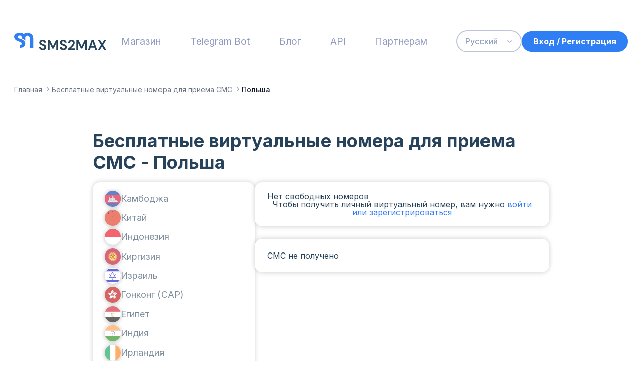

--- FILE ---
content_type: text/html; charset=UTF-8
request_url: https://sms2max.com/ru/free-numbers/country/poland
body_size: 13019
content:
<!DOCTYPE html>
<html lang="ru">
<head>
    <meta charset="UTF-8">
    <meta name="viewport" content="width=device-width, initial-scale=1.0">
        <title>Бесплатные виртуальные номера для приема СМС в Польша - SMS2MAX</title>
    <meta name="description" content="Бесплатные виртуальные номера для приема СМС в Польша">
<meta name="robots" content="index,follow">
<meta property="og:type" content="website">
<meta property="og:title" content="Бесплатные виртуальные номера для приема СМС в Польша - SMS2MAX">
<meta property="og:description" content="Бесплатные виртуальные номера для приема СМС в Польша">
<meta property="og:site_name" content="SMS2MAX">
<meta property="og:url" content="https://sms2max.com/ru/free-numbers/country/poland">
<meta property="og:image" content="https://sms2max.com/img/hero/banner.png">
<meta property="og:image:alt" content="Бесплатные виртуальные номера для приема СМС в Польша - SMS2MAX">
<meta name="twitter:card" content="summary">
<meta name="twitter:title" content="Бесплатные виртуальные номера для приема СМС в Польша - SMS2MAX">
<meta name="twitter:description" content="Бесплатные виртуальные номера для приема СМС в Польша">
<meta name="twitter:site" content="sms2max.com">
<meta name="twitter:creator" content="sms2max.com">
<meta name="twitter:image" content="https://sms2max.com/img/hero/banner.png">
<meta name="twitter:image:alt" content="Бесплатные виртуальные номера для приема СМС в Польша - SMS2MAX">
<meta name="csrf-param" content="_csrf">
<meta name="csrf-token" content="n_g4Ocy92QV2Lp3OV3j2aLheHqrzTU2dqpcJvtOYK136nwx8qdGJbRdX-J0bOrwf0TN9394bAPPT21r4itNSMw==">

<link href="https://sms2max.com/ru/free-numbers/country/poland" rel="canonical">
<link href="https://sms2max.com/free-numbers/country/poland" rel="alternate" hreflang="en">
<link href="https://sms2max.com/ru/free-numbers/country/poland" rel="alternate" hreflang="ru">
<link href="https://sms2max.com/uk/free-numbers/country/poland" rel="alternate" hreflang="uk">
<link href="https://sms2max.com/free-numbers/country/poland" rel="alternate" hreflang="x-default">
<link href="/css/style.css?v=1768821252" rel="stylesheet">
<link href="/css/hero.css?v=1768821252" rel="stylesheet">
<link href="/css/customize.css?v=1768821252" rel="stylesheet">
<link href="/js/toast/toast.css?v=1768821258" rel="stylesheet">
        <!-- Yandex.Metrika counter -->
<script type="text/javascript" >
   (function(m,e,t,r,i,k,a){m[i]=m[i]||function(){(m[i].a=m[i].a||[]).push(arguments)};
   m[i].l=1*new Date();
   for (var j = 0; j < document.scripts.length; j++) {if (document.scripts[j].src === r) { return; }}
   k=e.createElement(t),a=e.getElementsByTagName(t)[0],k.async=1,k.src=r,a.parentNode.insertBefore(k,a)})
   (window, document, "script", "https://cdn.jsdelivr.net/npm/yandex-metrica-watch/tag.js", "ym");

   ym(93925373, "init", {
        clickmap:true,
        trackLinks:true,
        accurateTrackBounce:true,
        webvisor:true,
        ecommerce:"dataLayer"
   });
</script>
<noscript><div><img src="https://mc.webvisor.org/watch/93925373" style="position:absolute; left:-9999px;" alt="" /></div></noscript>
<!-- /Yandex.Metrika counter --><!-- Google tag (gtag.js) -->
<script async src="https://www.googletagmanager.com/gtag/js?id=G-9056QQ3XSD"></script>
<script>
  window.dataLayer = window.dataLayer || [];
  function gtag(){dataLayer.push(arguments);}
  gtag('js', new Date());

  gtag('config', 'G-9056QQ3XSD');
</script>
<!-- /Google tag (gtag.js) --><!-- Top.Mail.Ru counter -->
<script type="text/javascript">
var _tmr = window._tmr || (window._tmr = []);
_tmr.push({id: "3413048", type: "pageView", start: (new Date()).getTime()});
(function (d, w, id) {
  if (d.getElementById(id)) return;
  var ts = d.createElement("script"); ts.type = "text/javascript"; ts.async = true; ts.id = id;
  ts.src = "https://top-fwz1.mail.ru/js/code.js";
  var f = function () {var s = d.getElementsByTagName("script")[0]; s.parentNode.insertBefore(ts, s);};
  if (w.opera == "[object Opera]") { d.addEventListener("DOMContentLoaded", f, false); } else { f(); }
})(document, window, "tmr-code");
</script>
<noscript><div><img src="https://top-fwz1.mail.ru/counter?id=3413048;js=na" style="position:absolute;left:-9999px;" alt="Top.Mail.Ru" /></div></noscript>
<!-- /Top.Mail.Ru counter -->
<!-- Meta Pixel Code -->
<script>
!function(f,b,e,v,n,t,s)
{if(f.fbq)return;n=f.fbq=function(){n.callMethod?
n.callMethod.apply(n,arguments):n.queue.push(arguments)};
if(!f._fbq)f._fbq=n;n.push=n;n.loaded=!0;n.version='2.0';
n.queue=[];t=b.createElement(e);t.async=!0;
t.src=v;s=b.getElementsByTagName(e)[0];
s.parentNode.insertBefore(t,s)}(window, document,'script',
'https://connect.facebook.net/en_US/fbevents.js');
fbq('init', "2389590984702671");
fbq('track', 'PageView');
</script>
<noscript><img height="1" width="1" style="display:none"
src="https://www.facebook.com/tr?id=2389590984702671&ev=PageView&noscript=1"
/></noscript>
<!-- End Meta Pixel Code --><!-- TikTok Pixel Code Start -->
<script>
!function (w, d, t) {
  w.TiktokAnalyticsObject=t;var ttq=w[t]=w[t]||[];ttq.methods=["page","track","identify","instances","debug","on","off","once","ready","alias","group","enableCookie","disableCookie","holdConsent","revokeConsent","grantConsent"],ttq.setAndDefer=function(t,e){t[e]=function(){t.push([e].concat(Array.prototype.slice.call(arguments,0)))}};for(var i=0;i<ttq.methods.length;i++)ttq.setAndDefer(ttq,ttq.methods[i]);ttq.instance=function(t){for(
var e=ttq._i[t]||[],n=0;n<ttq.methods.length;n++)ttq.setAndDefer(e,ttq.methods[n]);return e},ttq.load=function(e,n){var r="https://analytics.tiktok.com/i18n/pixel/events.js",o=n&&n.partner;ttq._i=ttq._i||{},ttq._i[e]=[],ttq._i[e]._u=r,ttq._t=ttq._t||{},ttq._t[e]=+new Date,ttq._o=ttq._o||{},ttq._o[e]=n||{};n=document.createElement("script")
;n.type="text/javascript",n.async=!0,n.src=r+"?sdkid="+e+"&lib="+t;e=document.getElementsByTagName("script")[0];e.parentNode.insertBefore(n,e)};


  ttq.load('CU9MSIJC77U8CO59EC90');
  ttq.page();
}(window, document, 'ttq');
</script>
<!-- TikTok Pixel Code End --><!-- Clarity Code Start -->
<script type="text/javascript">
    (function(c,l,a,r,i,t,y){
        c[a]=c[a]||function(){(c[a].q=c[a].q||[]).push(arguments)};
        t=l.createElement(r);t.async=1;t.src="https://www.clarity.ms/tag/"+i;
        y=l.getElementsByTagName(r)[0];y.parentNode.insertBefore(t,y);
    })(window, document, "clarity", "script", "sr01r0h9b8");
</script>
<!-- Clarity Code End --><script type="text/javascript">function sendGAEvent(event, params) {
    if (typeof gtag !== 'undefined') {
        let eventName = event;
        
        if (event && typeof event === 'object' && event.nodeType === 1) {
            eventName = event.getAttribute('ga-event');
            if (!eventName) {
                return;
            }
        }
        
        gtag("event", eventName, params);
    }
}</script></head>
<body>

<div class="wrapper  ">
    <header class="header">
        <div class="header__container">
            <a class="header__logo" href="/ru"><img src="/img/logo.svg" alt="Виртуальные номера для регистрации в соц сетях"/></a>            <a class="header__logo--white" href="/ru"><img src="/img/logo-white.svg" alt="Виртуальные номера для регистрации в соц сетях"/></a>

            <div class="header__menu menu"><nav class="menu__body" itemscope="" itemtype="https://schema.org/SiteNavigationElement"><ul class="menu__list"><li class="menu__item" itemprop="name"><a class="menu__link menu__link" href="/ru/equipment-shop/list" itemprop="url">Магазин</a></li>
<li class="menu__item" itemprop="name"><a class="menu__link menu__link" href="https://t.me/sms2max_bot" target="_blank" itemprop="url">Telegram Bot</a></li>
<li class="menu__item" itemprop="name"><a class="menu__link menu__link" href="/ru/blog" itemprop="url">Блог</a></li>
<li class="menu__item" itemprop="name"><a class="menu__link menu__link" href="/ru/api-docs/client-description" itemprop="url">API</a></li>
<li class="menu__item" itemprop="name"><a class="menu__link menu__link" href="/ru/info/partner" itemprop="url">Партнерам</a></li>
<select data-class-modif="actions-header-languages" data-redirect-href="1"><option value="/free-numbers/country/poland" nselected="">English</option><option value="/ru/free-numbers/country/poland" selected="">Русский</option><option value="/uk/free-numbers/country/poland" nselected="">Українська</option><option value="https://sms2max.cn" 0="nselected">中国人</option></select></ul></nav></div>            <div class="header__actions">
                <div class="actions-header__buttons">
                    <div class="actions-header__non-loginned-user non-loginned-user">
                        <a class="button non-loginned-user__button button-header-action button-header-action--blue" href="/ru/auth" ga-event="to_sign_up_mainpage_button_0" onclick="sendGAEvent(this)">Вход / Регистрация</a>                    </div>
                    <div class="actions-header__loginned-user loginned-user">
                        <div class="loginned-user__item">
                            <a class="loginned-user__icon loginned-user__icon-user" href="/ru/order/index"><svg class="loginned-user__icon-svg"><use xlink:href="/img/icons/icons.svg#user-white"></use></svg></a>                        </div>
                        <div class="loginned-user__item">
                            <div class="loginned-user__text">
                                <p class="loginned-user__balance">USD 0.00</p>
                            </div>
                            <a class="loginned-user__icon loginned-user__icon-balance" href="/ru/billing/index"><svg class="loginned-user__icon-svg"><use xlink:href="/img/icons/icons.svg#add"></use></svg></a>                        </div>
                        <div class="loginned-user__item">
                            <a class="loginned-user__icon loginned-user__log-out" href="/ru/auth/logout"><svg class="loginned-user__icon-svg"><use xlink:href="/img/icons/icons.svg#log-out"></use></svg></a>                        </div>
                    </div>
                </div>
            </div>
            <button type="button" class="menu__icon icon-menu"><span></span></button>
        </div>
    </header>
        <section class="blog__main main-blog">
        <div class="main-blog__container">
            <ul class="breadcrumb" itemscope itemtype="https://schema.org/BreadcrumbList"><li  itemprop="itemListElement" itemscope itemtype="https://schema.org/ListItem"><a href="/" itemprop="item"><span itemprop="name">Главная</span></a><meta itemprop="position" content="1"></li>
<li  itemprop="itemListElement" itemscope itemtype="https://schema.org/ListItem"><a href="/ru/free-numbers/index" itemprop="item"><span itemprop="name">Бесплатные виртуальные номера для приема СМС</span></a><meta itemprop="position" content="2"></li>
<li  itemprop="itemListElement" itemscope itemtype="https://schema.org/ListItem" class="active"><span itemprop="name">Польша</span><meta itemprop="position" content="3"></li>
</ul>        </div>
    </section>
    <div class="freenumbers__top">

        <div class="freenumbers__container-small">
            <h1 class="freenumbers__title title">
                Бесплатные виртуальные номера для приема СМС                                    - Польша                            </h1>
        </div>
    </div>

    <section class="freenumbers__choose choose-freenumbers">
        <div class="choose-freenumbers__container-small">
            <div class="choose-freenumbers__tabs select-white">
                <div class="choose-freenumbers__side" style="padding:0.8375rem 0.75rem 1.5625rem;flex:0 0 20.1875rem">
                    <nav class="choose-freenumbers__navigation">
                                                <div class="country-services__content">
                                                                                                                        <a href="/ru/free-numbers/country/cambodia"
                                   class="choose-freenumbers__subtitle  disabled">
                                    <div class="choose-freenumbers__country">
                                        <svg>
                                            <use xlink:href="/img/icons/flags.svg#kh"></use>
                                        </svg>
                                        <span>Камбоджа</span>
                                    </div>
                                </a>
                                                                                            <a href="/ru/free-numbers/country/china"
                                   class="choose-freenumbers__subtitle  disabled">
                                    <div class="choose-freenumbers__country">
                                        <svg>
                                            <use xlink:href="/img/icons/flags.svg#cn"></use>
                                        </svg>
                                        <span>Китай</span>
                                    </div>
                                </a>
                                                                                            <a href="/ru/free-numbers/country/indonesia"
                                   class="choose-freenumbers__subtitle  disabled">
                                    <div class="choose-freenumbers__country">
                                        <svg>
                                            <use xlink:href="/img/icons/flags.svg#id"></use>
                                        </svg>
                                        <span>Индонезия</span>
                                    </div>
                                </a>
                                                                                            <a href="/ru/free-numbers/country/kyrgyzstan"
                                   class="choose-freenumbers__subtitle  disabled">
                                    <div class="choose-freenumbers__country">
                                        <svg>
                                            <use xlink:href="/img/icons/flags.svg#kg"></use>
                                        </svg>
                                        <span>Киргизия</span>
                                    </div>
                                </a>
                                                                                            <a href="/ru/free-numbers/country/israel"
                                   class="choose-freenumbers__subtitle  disabled">
                                    <div class="choose-freenumbers__country">
                                        <svg>
                                            <use xlink:href="/img/icons/flags.svg#il"></use>
                                        </svg>
                                        <span>Израиль</span>
                                    </div>
                                </a>
                                                                                            <a href="/ru/free-numbers/country/hongkong"
                                   class="choose-freenumbers__subtitle  disabled">
                                    <div class="choose-freenumbers__country">
                                        <svg>
                                            <use xlink:href="/img/icons/flags.svg#hk"></use>
                                        </svg>
                                        <span>Гонконг (САР)</span>
                                    </div>
                                </a>
                                                                                            <a href="/ru/free-numbers/country/egypt"
                                   class="choose-freenumbers__subtitle  disabled">
                                    <div class="choose-freenumbers__country">
                                        <svg>
                                            <use xlink:href="/img/icons/flags.svg#eg"></use>
                                        </svg>
                                        <span>Египет</span>
                                    </div>
                                </a>
                                                                                            <a href="/ru/free-numbers/country/india"
                                   class="choose-freenumbers__subtitle  disabled">
                                    <div class="choose-freenumbers__country">
                                        <svg>
                                            <use xlink:href="/img/icons/flags.svg#in"></use>
                                        </svg>
                                        <span>Индия</span>
                                    </div>
                                </a>
                                                                                            <a href="/ru/free-numbers/country/ireland"
                                   class="choose-freenumbers__subtitle  disabled">
                                    <div class="choose-freenumbers__country">
                                        <svg>
                                            <use xlink:href="/img/icons/flags.svg#ie"></use>
                                        </svg>
                                        <span>Ирландия</span>
                                    </div>
                                </a>
                                                                                            <a href="/ru/free-numbers/country/canada"
                                   class="choose-freenumbers__subtitle  disabled">
                                    <div class="choose-freenumbers__country">
                                        <svg>
                                            <use xlink:href="/img/icons/flags.svg#ca"></use>
                                        </svg>
                                        <span>Канада</span>
                                    </div>
                                </a>
                                                                                            <a href="/ru/free-numbers/country/argentina"
                                   class="choose-freenumbers__subtitle  disabled">
                                    <div class="choose-freenumbers__country">
                                        <svg>
                                            <use xlink:href="/img/icons/flags.svg#ar"></use>
                                        </svg>
                                        <span>Аргентина</span>
                                    </div>
                                </a>
                                                                                            <a href="/ru/free-numbers/country/cameroon"
                                   class="choose-freenumbers__subtitle  disabled">
                                    <div class="choose-freenumbers__country">
                                        <svg>
                                            <use xlink:href="/img/icons/flags.svg#cm"></use>
                                        </svg>
                                        <span>Камерун</span>
                                    </div>
                                </a>
                                                                                            <a href="/ru/free-numbers/country/chad"
                                   class="choose-freenumbers__subtitle  disabled">
                                    <div class="choose-freenumbers__country">
                                        <svg>
                                            <use xlink:href="/img/icons/flags.svg#td"></use>
                                        </svg>
                                        <span>Чад</span>
                                    </div>
                                </a>
                                                                                            <a href="/ru/free-numbers/country/iraq"
                                   class="choose-freenumbers__subtitle  disabled">
                                    <div class="choose-freenumbers__country">
                                        <svg>
                                            <use xlink:href="/img/icons/flags.svg#iq"></use>
                                        </svg>
                                        <span>Ирак</span>
                                    </div>
                                </a>
                                                                                            <a href="/ru/free-numbers/country/spain"
                                   class="choose-freenumbers__subtitle  disabled">
                                    <div class="choose-freenumbers__country">
                                        <svg>
                                            <use xlink:href="/img/icons/flags.svg#es"></use>
                                        </svg>
                                        <span>Испания</span>
                                    </div>
                                </a>
                                                                                            <a href="/ru/free-numbers/country/iran"
                                   class="choose-freenumbers__subtitle  disabled">
                                    <div class="choose-freenumbers__country">
                                        <svg>
                                            <use xlink:href="/img/icons/flags.svg#ir"></use>
                                        </svg>
                                        <span>Иран</span>
                                    </div>
                                </a>
                                                                                            <a href="/ru/free-numbers/country/algeria"
                                   class="choose-freenumbers__subtitle  disabled">
                                    <div class="choose-freenumbers__country">
                                        <svg>
                                            <use xlink:href="/img/icons/flags.svg#dz"></use>
                                        </svg>
                                        <span>Алжир</span>
                                    </div>
                                </a>
                                                                                            <a href="/ru/free-numbers/country/bangladesh"
                                   class="choose-freenumbers__subtitle  disabled">
                                    <div class="choose-freenumbers__country">
                                        <svg>
                                            <use xlink:href="/img/icons/flags.svg#bd"></use>
                                        </svg>
                                        <span>Бангладеш</span>
                                    </div>
                                </a>
                                                                                            <a href="/ru/free-numbers/country/czech"
                                   class="choose-freenumbers__subtitle  disabled">
                                    <div class="choose-freenumbers__country">
                                        <svg>
                                            <use xlink:href="/img/icons/flags.svg#cz"></use>
                                        </svg>
                                        <span>Чехия</span>
                                    </div>
                                </a>
                                                                                            <a href="/ru/free-numbers/country/guinea"
                                   class="choose-freenumbers__subtitle  disabled">
                                    <div class="choose-freenumbers__country">
                                        <svg>
                                            <use xlink:href="/img/icons/flags.svg#gn"></use>
                                        </svg>
                                        <span>Гвинея</span>
                                    </div>
                                </a>
                                                                                            <a href="/ru/free-numbers/country/ethiopia"
                                   class="choose-freenumbers__subtitle  disabled">
                                    <div class="choose-freenumbers__country">
                                        <svg>
                                            <use xlink:href="/img/icons/flags.svg#et"></use>
                                        </svg>
                                        <span>Эфиопия</span>
                                    </div>
                                </a>
                                                                                            <a href="/ru/free-numbers/country/brazil"
                                   class="choose-freenumbers__subtitle  disabled">
                                    <div class="choose-freenumbers__country">
                                        <svg>
                                            <use xlink:href="/img/icons/flags.svg#br"></use>
                                        </svg>
                                        <span>Бразилия</span>
                                    </div>
                                </a>
                                                                                            <a href="/ru/free-numbers/country/curacao"
                                   class="choose-freenumbers__subtitle  disabled">
                                    <div class="choose-freenumbers__country">
                                        <svg>
                                            <use xlink:href="/img/icons/flags.svg#cw"></use>
                                        </svg>
                                        <span>Кюрасао</span>
                                    </div>
                                </a>
                                                                                            <a href="/ru/free-numbers/country/angola"
                                   class="choose-freenumbers__subtitle  disabled">
                                    <div class="choose-freenumbers__country">
                                        <svg>
                                            <use xlink:href="/img/icons/flags.svg#ao"></use>
                                        </svg>
                                        <span>Ангола</span>
                                    </div>
                                </a>
                                                                                            <a href="/ru/free-numbers/country/cyprus"
                                   class="choose-freenumbers__subtitle  disabled">
                                    <div class="choose-freenumbers__country">
                                        <svg>
                                            <use xlink:href="/img/icons/flags.svg#cy"></use>
                                        </svg>
                                        <span>Кипр</span>
                                    </div>
                                </a>
                                                                                            <a href="/ru/free-numbers/country/belgium"
                                   class="choose-freenumbers__subtitle  disabled">
                                    <div class="choose-freenumbers__country">
                                        <svg>
                                            <use xlink:href="/img/icons/flags.svg#be"></use>
                                        </svg>
                                        <span>Бельгия</span>
                                    </div>
                                </a>
                                                                                            <a href="/ru/free-numbers/country/bulgaria"
                                   class="choose-freenumbers__subtitle  disabled">
                                    <div class="choose-freenumbers__country">
                                        <svg>
                                            <use xlink:href="/img/icons/flags.svg#bg"></use>
                                        </svg>
                                        <span>Болгария</span>
                                    </div>
                                </a>
                                                                                            <a href="/ru/free-numbers/country/caribbeannetherlands"
                                   class="choose-freenumbers__subtitle  disabled">
                                    <div class="choose-freenumbers__country">
                                        <svg>
                                            <use xlink:href="/img/icons/flags.svg#bq"></use>
                                        </svg>
                                        <span>Бонэйр, Синт-Эстатиус и Саба</span>
                                    </div>
                                </a>
                                                                                            <a href="/ru/free-numbers/country/hungary"
                                   class="choose-freenumbers__subtitle  disabled">
                                    <div class="choose-freenumbers__country">
                                        <svg>
                                            <use xlink:href="/img/icons/flags.svg#hu"></use>
                                        </svg>
                                        <span>Венгрия</span>
                                    </div>
                                </a>
                                                                                            <a href="/ru/free-numbers/country/honduras"
                                   class="choose-freenumbers__subtitle  disabled">
                                    <div class="choose-freenumbers__country">
                                        <svg>
                                            <use xlink:href="/img/icons/flags.svg#hn"></use>
                                        </svg>
                                        <span>Гондурас</span>
                                    </div>
                                </a>
                                                                                            <a href="/ru/free-numbers/country/bolivia"
                                   class="choose-freenumbers__subtitle  disabled">
                                    <div class="choose-freenumbers__country">
                                        <svg>
                                            <use xlink:href="/img/icons/flags.svg#bo"></use>
                                        </svg>
                                        <span>Боливия</span>
                                    </div>
                                </a>
                                                                                            <a href="/ru/free-numbers/country/guatemala"
                                   class="choose-freenumbers__subtitle  disabled">
                                    <div class="choose-freenumbers__country">
                                        <svg>
                                            <use xlink:href="/img/icons/flags.svg#gt"></use>
                                        </svg>
                                        <span>Гватемала</span>
                                    </div>
                                </a>
                                                                                            <a href="/ru/free-numbers/country/jamaica"
                                   class="choose-freenumbers__subtitle  disabled">
                                    <div class="choose-freenumbers__country">
                                        <svg>
                                            <use xlink:href="/img/icons/flags.svg#jm"></use>
                                        </svg>
                                        <span>Ямайка</span>
                                    </div>
                                </a>
                                                                                            <a href="/ru/free-numbers/country/ecuador"
                                   class="choose-freenumbers__subtitle  disabled">
                                    <div class="choose-freenumbers__country">
                                        <svg>
                                            <use xlink:href="/img/icons/flags.svg#ec"></use>
                                        </svg>
                                        <span>Эквадор</span>
                                    </div>
                                </a>
                                                                                            <a href="/ru/free-numbers/country/cuba"
                                   class="choose-freenumbers__subtitle  disabled">
                                    <div class="choose-freenumbers__country">
                                        <svg>
                                            <use xlink:href="/img/icons/flags.svg#cu"></use>
                                        </svg>
                                        <span>Куба</span>
                                    </div>
                                </a>
                                                                                            <a href="/ru/free-numbers/country/jordan"
                                   class="choose-freenumbers__subtitle  disabled">
                                    <div class="choose-freenumbers__country">
                                        <svg>
                                            <use xlink:href="/img/icons/flags.svg#jo"></use>
                                        </svg>
                                        <span>Иордания</span>
                                    </div>
                                </a>
                                                                                            <a href="/ru/free-numbers/country/barbados"
                                   class="choose-freenumbers__subtitle  disabled">
                                    <div class="choose-freenumbers__country">
                                        <svg>
                                            <use xlink:href="/img/icons/flags.svg#bb"></use>
                                        </svg>
                                        <span>Барбадос</span>
                                    </div>
                                </a>
                                                                                            <a href="/ru/free-numbers/country/burundi"
                                   class="choose-freenumbers__subtitle  disabled">
                                    <div class="choose-freenumbers__country">
                                        <svg>
                                            <use xlink:href="/img/icons/flags.svg#bi"></use>
                                        </svg>
                                        <span>Бурунди</span>
                                    </div>
                                </a>
                                                                                            <a href="/ru/free-numbers/country/bahamas"
                                   class="choose-freenumbers__subtitle  disabled">
                                    <div class="choose-freenumbers__country">
                                        <svg>
                                            <use xlink:href="/img/icons/flags.svg#bs"></use>
                                        </svg>
                                        <span>Багамы</span>
                                    </div>
                                </a>
                                                                                            <a href="/ru/free-numbers/country/belize"
                                   class="choose-freenumbers__subtitle  disabled">
                                    <div class="choose-freenumbers__country">
                                        <svg>
                                            <use xlink:href="/img/icons/flags.svg#bz"></use>
                                        </svg>
                                        <span>Белиз</span>
                                    </div>
                                </a>
                                                                                            <a href="/ru/free-numbers/country/dominica"
                                   class="choose-freenumbers__subtitle  disabled">
                                    <div class="choose-freenumbers__country">
                                        <svg>
                                            <use xlink:href="/img/icons/flags.svg#dm"></use>
                                        </svg>
                                        <span>Доминика</span>
                                    </div>
                                </a>
                                                                                            <a href="/ru/free-numbers/country/grenada"
                                   class="choose-freenumbers__subtitle  disabled">
                                    <div class="choose-freenumbers__country">
                                        <svg>
                                            <use xlink:href="/img/icons/flags.svg#gd"></use>
                                        </svg>
                                        <span>Гренада</span>
                                    </div>
                                </a>
                                                                                            <a href="/ru/free-numbers/country/georgia"
                                   class="choose-freenumbers__subtitle  disabled">
                                    <div class="choose-freenumbers__country">
                                        <svg>
                                            <use xlink:href="/img/icons/flags.svg#ge"></use>
                                        </svg>
                                        <span>Грузия</span>
                                    </div>
                                </a>
                                                                                            <a href="/ru/free-numbers/country/greece"
                                   class="choose-freenumbers__subtitle  disabled">
                                    <div class="choose-freenumbers__country">
                                        <svg>
                                            <use xlink:href="/img/icons/flags.svg#gr"></use>
                                        </svg>
                                        <span>Греция</span>
                                    </div>
                                </a>
                                                                                            <a href="/ru/free-numbers/country/iceland"
                                   class="choose-freenumbers__subtitle  disabled">
                                    <div class="choose-freenumbers__country">
                                        <svg>
                                            <use xlink:href="/img/icons/flags.svg#is"></use>
                                        </svg>
                                        <span>Исландия</span>
                                    </div>
                                </a>
                                                                                            <a href="/ru/free-numbers/country/guineabissau"
                                   class="choose-freenumbers__subtitle  disabled">
                                    <div class="choose-freenumbers__country">
                                        <svg>
                                            <use xlink:href="/img/icons/flags.svg#gw"></use>
                                        </svg>
                                        <span>Гвинея-Бисау</span>
                                    </div>
                                </a>
                                                                                            <a href="/ru/free-numbers/country/armenia"
                                   class="choose-freenumbers__subtitle  disabled">
                                    <div class="choose-freenumbers__country">
                                        <svg>
                                            <use xlink:href="/img/icons/flags.svg#am"></use>
                                        </svg>
                                        <span>Армения</span>
                                    </div>
                                </a>
                                                                                            <a href="/ru/free-numbers/country/chile"
                                   class="choose-freenumbers__subtitle  disabled">
                                    <div class="choose-freenumbers__country">
                                        <svg>
                                            <use xlink:href="/img/icons/flags.svg#cl"></use>
                                        </svg>
                                        <span>Чили</span>
                                    </div>
                                </a>
                                                                                            <a href="/ru/free-numbers/country/guadeloupe"
                                   class="choose-freenumbers__subtitle  disabled">
                                    <div class="choose-freenumbers__country">
                                        <svg>
                                            <use xlink:href="/img/icons/flags.svg#gp"></use>
                                        </svg>
                                        <span>Гваделупа</span>
                                    </div>
                                </a>
                                                                                            <a href="/ru/free-numbers/country/frenchguiana"
                                   class="choose-freenumbers__subtitle  disabled">
                                    <div class="choose-freenumbers__country">
                                        <svg>
                                            <use xlink:href="/img/icons/flags.svg#gf"></use>
                                        </svg>
                                        <span>Французская Гвиана</span>
                                    </div>
                                </a>
                                                                                            <a href="/ru/free-numbers/country/finland"
                                   class="choose-freenumbers__subtitle  disabled">
                                    <div class="choose-freenumbers__country">
                                        <svg>
                                            <use xlink:href="/img/icons/flags.svg#fi"></use>
                                        </svg>
                                        <span>Финляндия</span>
                                    </div>
                                </a>
                                                                                            <a href="/ru/free-numbers/country/equatorialguinea"
                                   class="choose-freenumbers__subtitle  disabled">
                                    <div class="choose-freenumbers__country">
                                        <svg>
                                            <use xlink:href="/img/icons/flags.svg#gq"></use>
                                        </svg>
                                        <span>Экваториальная Гвинея</span>
                                    </div>
                                </a>
                                                                                            <a href="/ru/free-numbers/country/djibouti"
                                   class="choose-freenumbers__subtitle  disabled">
                                    <div class="choose-freenumbers__country">
                                        <svg>
                                            <use xlink:href="/img/icons/flags.svg#dj"></use>
                                        </svg>
                                        <span>Джибути</span>
                                    </div>
                                </a>
                                                                                            <a href="/ru/free-numbers/country/antiguabarbuda"
                                   class="choose-freenumbers__subtitle  disabled">
                                    <div class="choose-freenumbers__country">
                                        <svg>
                                            <use xlink:href="/img/icons/flags.svg#ag"></use>
                                        </svg>
                                        <span>Антигуа и Барбуда</span>
                                    </div>
                                </a>
                                                                                            <a href="/ru/free-numbers/country/switzerland"
                                   class="choose-freenumbers__subtitle  disabled">
                                    <div class="choose-freenumbers__country">
                                        <svg>
                                            <use xlink:href="/img/icons/flags.svg#ch"></use>
                                        </svg>
                                        <span>Швейцария</span>
                                    </div>
                                </a>
                                                                                            <a href="/ru/free-numbers/country/australia"
                                   class="choose-freenumbers__subtitle  disabled">
                                    <div class="choose-freenumbers__country">
                                        <svg>
                                            <use xlink:href="/img/icons/flags.svg#au"></use>
                                        </svg>
                                        <span>Австралия</span>
                                    </div>
                                </a>
                                                                                            <a href="/ru/free-numbers/country/eritrea"
                                   class="choose-freenumbers__subtitle  disabled">
                                    <div class="choose-freenumbers__country">
                                        <svg>
                                            <use xlink:href="/img/icons/flags.svg#er"></use>
                                        </svg>
                                        <span>Эритрея</span>
                                    </div>
                                </a>
                                                                                            <a href="/ru/free-numbers/country/fiji"
                                   class="choose-freenumbers__subtitle  disabled">
                                    <div class="choose-freenumbers__country">
                                        <svg>
                                            <use xlink:href="/img/icons/flags.svg#fj"></use>
                                        </svg>
                                        <span>Фиджи</span>
                                    </div>
                                </a>
                                                                                            <a href="/ru/free-numbers/country/libya"
                                   class="choose-freenumbers__subtitle  disabled">
                                    <div class="choose-freenumbers__country">
                                        <svg>
                                            <use xlink:href="/img/icons/flags.svg#ly"></use>
                                        </svg>
                                        <span>Ливия</span>
                                    </div>
                                </a>
                                                                                            <a href="/ru/free-numbers/country/congokinshasa"
                                   class="choose-freenumbers__subtitle  disabled">
                                    <div class="choose-freenumbers__country">
                                        <svg>
                                            <use xlink:href="/img/icons/flags.svg#cd"></use>
                                        </svg>
                                        <span>Конго - Киншаса</span>
                                    </div>
                                </a>
                                                                                            <a href="/ru/free-numbers/country/centralafricanrepublic"
                                   class="choose-freenumbers__subtitle  disabled">
                                    <div class="choose-freenumbers__country">
                                        <svg>
                                            <use xlink:href="/img/icons/flags.svg#cf"></use>
                                        </svg>
                                        <span>Центрально-Африканская Республика</span>
                                    </div>
                                </a>
                                                                                            <a href="/ru/free-numbers/country/christmasisland"
                                   class="choose-freenumbers__subtitle  disabled">
                                    <div class="choose-freenumbers__country">
                                        <svg>
                                            <use xlink:href="/img/icons/flags.svg#cx"></use>
                                        </svg>
                                        <span>о-в Рождества</span>
                                    </div>
                                </a>
                                                                                            <a href="/ru/free-numbers/country/faroeislands"
                                   class="choose-freenumbers__subtitle  disabled">
                                    <div class="choose-freenumbers__country">
                                        <svg>
                                            <use xlink:href="/img/icons/flags.svg#fo"></use>
                                        </svg>
                                        <span>Фарерские о-ва</span>
                                    </div>
                                </a>
                                                                                            <a href="/ru/free-numbers/country/guernsey"
                                   class="choose-freenumbers__subtitle  disabled">
                                    <div class="choose-freenumbers__country">
                                        <svg>
                                            <use xlink:href="/img/icons/flags.svg#gg"></use>
                                        </svg>
                                        <span>Гернси</span>
                                    </div>
                                </a>
                                                                                            <a href="/ru/free-numbers/country/greenland"
                                   class="choose-freenumbers__subtitle  disabled">
                                    <div class="choose-freenumbers__country">
                                        <svg>
                                            <use xlink:href="/img/icons/flags.svg#gl"></use>
                                        </svg>
                                        <span>Гренландия</span>
                                    </div>
                                </a>
                                                                                            <a href="/ru/free-numbers/country/guam"
                                   class="choose-freenumbers__subtitle  disabled">
                                    <div class="choose-freenumbers__country">
                                        <svg>
                                            <use xlink:href="/img/icons/flags.svg#gu"></use>
                                        </svg>
                                        <span>Гуам</span>
                                    </div>
                                </a>
                                                                                            <a href="/ru/free-numbers/country/isleofman"
                                   class="choose-freenumbers__subtitle  disabled">
                                    <div class="choose-freenumbers__country">
                                        <svg>
                                            <use xlink:href="/img/icons/flags.svg#im"></use>
                                        </svg>
                                        <span>о-в Мэн</span>
                                    </div>
                                </a>
                                                                                            <a href="/ru/free-numbers/country/jersey"
                                   class="choose-freenumbers__subtitle  disabled">
                                    <div class="choose-freenumbers__country">
                                        <svg>
                                            <use xlink:href="/img/icons/flags.svg#je"></use>
                                        </svg>
                                        <span>Джерси</span>
                                    </div>
                                </a>
                                                                                            <a href="/ru/free-numbers/country/kiribati"
                                   class="choose-freenumbers__subtitle  disabled">
                                    <div class="choose-freenumbers__country">
                                        <svg>
                                            <use xlink:href="/img/icons/flags.svg#ki"></use>
                                        </svg>
                                        <span>Кирибати</span>
                                    </div>
                                </a>
                                                                                            <a href="/ru/free-numbers/country/andorra"
                                   class="choose-freenumbers__subtitle  disabled">
                                    <div class="choose-freenumbers__country">
                                        <svg>
                                            <use xlink:href="/img/icons/flags.svg#ad"></use>
                                        </svg>
                                        <span>Андорра</span>
                                    </div>
                                </a>
                                                                                            <a href="/ru/free-numbers/country/alandislands"
                                   class="choose-freenumbers__subtitle  disabled">
                                    <div class="choose-freenumbers__country">
                                        <svg>
                                            <use xlink:href="/img/icons/flags.svg#ax"></use>
                                        </svg>
                                        <span>Аландские о-ва</span>
                                    </div>
                                </a>
                                                                                            <a href="/ru/free-numbers/country/bermuda"
                                   class="choose-freenumbers__subtitle  disabled">
                                    <div class="choose-freenumbers__country">
                                        <svg>
                                            <use xlink:href="/img/icons/flags.svg#bm"></use>
                                        </svg>
                                        <span>Бермудские о-ва</span>
                                    </div>
                                </a>
                                                                                            <a href="/ru/free-numbers/country/britishindianoceanterritory"
                                   class="choose-freenumbers__subtitle  disabled">
                                    <div class="choose-freenumbers__country">
                                        <svg>
                                            <use xlink:href="/img/icons/flags.svg#io"></use>
                                        </svg>
                                        <span>Британская территория в Индийском океане</span>
                                    </div>
                                </a>
                                                                                            <a href="/ru/free-numbers/country/northkorea"
                                   class="choose-freenumbers__subtitle  disabled">
                                    <div class="choose-freenumbers__country">
                                        <svg>
                                            <use xlink:href="/img/icons/flags.svg#kp"></use>
                                        </svg>
                                        <span>КНДР</span>
                                    </div>
                                </a>
                                                                                            <a href="/ru/free-numbers/country/madagascar"
                                   class="choose-freenumbers__subtitle  disabled">
                                    <div class="choose-freenumbers__country">
                                        <svg>
                                            <use xlink:href="/img/icons/flags.svg#mg"></use>
                                        </svg>
                                        <span>Мадагаскар</span>
                                    </div>
                                </a>
                                                                                            <a href="/ru/free-numbers/country/kazakhstan"
                                   class="choose-freenumbers__subtitle  disabled">
                                    <div class="choose-freenumbers__country">
                                        <svg>
                                            <use xlink:href="/img/icons/flags.svg#kz"></use>
                                        </svg>
                                        <span>Казахстан</span>
                                    </div>
                                </a>
                                                                                            <a href="/ru/free-numbers/country/malaysia"
                                   class="choose-freenumbers__subtitle  disabled">
                                    <div class="choose-freenumbers__country">
                                        <svg>
                                            <use xlink:href="/img/icons/flags.svg#my"></use>
                                        </svg>
                                        <span>Малайзия</span>
                                    </div>
                                </a>
                                                                                            <a href="/ru/free-numbers/country/philippines"
                                   class="choose-freenumbers__subtitle  disabled">
                                    <div class="choose-freenumbers__country">
                                        <svg>
                                            <use xlink:href="/img/icons/flags.svg#ph"></use>
                                        </svg>
                                        <span>Филиппины</span>
                                    </div>
                                </a>
                                                                                            <a href="/ru/free-numbers/country/southkorea"
                                   class="choose-freenumbers__subtitle  disabled">
                                    <div class="choose-freenumbers__country">
                                        <svg>
                                            <use xlink:href="/img/icons/flags.svg#kr"></use>
                                        </svg>
                                        <span>Республика Корея</span>
                                    </div>
                                </a>
                                                                                            <a href="/ru/free-numbers/country/myanmarburma"
                                   class="choose-freenumbers__subtitle  disabled">
                                    <div class="choose-freenumbers__country">
                                        <svg>
                                            <use xlink:href="/img/icons/flags.svg#mm"></use>
                                        </svg>
                                        <span>Мьянма (Бирма)</span>
                                    </div>
                                </a>
                                                                                            <a href="/ru/free-numbers/country/oman"
                                   class="choose-freenumbers__subtitle  disabled">
                                    <div class="choose-freenumbers__country">
                                        <svg>
                                            <use xlink:href="/img/icons/flags.svg#om"></use>
                                        </svg>
                                        <span>Оман</span>
                                    </div>
                                </a>
                                                                                            <a href="/ru/free-numbers/country/tanzania"
                                   class="choose-freenumbers__subtitle  disabled">
                                    <div class="choose-freenumbers__country">
                                        <svg>
                                            <use xlink:href="/img/icons/flags.svg#tz"></use>
                                        </svg>
                                        <span>Танзания</span>
                                    </div>
                                </a>
                                                                                            <a href="/ru/free-numbers/country/qatar"
                                   class="choose-freenumbers__subtitle  disabled">
                                    <div class="choose-freenumbers__country">
                                        <svg>
                                            <use xlink:href="/img/icons/flags.svg#qa"></use>
                                        </svg>
                                        <span>Катар</span>
                                    </div>
                                </a>
                                                                                            <a href="/ru/free-numbers/country/poland"
                                   class="choose-freenumbers__subtitle _tab-active disabled">
                                    <div class="choose-freenumbers__country">
                                        <svg>
                                            <use xlink:href="/img/icons/flags.svg#pl"></use>
                                        </svg>
                                        <span>Польша</span>
                                    </div>
                                </a>
                                                                                            <a href="/ru/free-numbers/country/nigeria"
                                   class="choose-freenumbers__subtitle  disabled">
                                    <div class="choose-freenumbers__country">
                                        <svg>
                                            <use xlink:href="/img/icons/flags.svg#ng"></use>
                                        </svg>
                                        <span>Нигерия</span>
                                    </div>
                                </a>
                                                                                            <a href="/ru/free-numbers/country/laos"
                                   class="choose-freenumbers__subtitle  disabled">
                                    <div class="choose-freenumbers__country">
                                        <svg>
                                            <use xlink:href="/img/icons/flags.svg#la"></use>
                                        </svg>
                                        <span>Лаос</span>
                                    </div>
                                </a>
                                                                                            <a href="/ru/free-numbers/country/gambia"
                                   class="choose-freenumbers__subtitle  disabled">
                                    <div class="choose-freenumbers__country">
                                        <svg>
                                            <use xlink:href="/img/icons/flags.svg#gm"></use>
                                        </svg>
                                        <span>Гамбия</span>
                                    </div>
                                </a>
                                                                                            <a href="/ru/free-numbers/country/romania"
                                   class="choose-freenumbers__subtitle  disabled">
                                    <div class="choose-freenumbers__country">
                                        <svg>
                                            <use xlink:href="/img/icons/flags.svg#ro"></use>
                                        </svg>
                                        <span>Румыния</span>
                                    </div>
                                </a>
                                                                                            <a href="/ru/free-numbers/country/uzbekistan"
                                   class="choose-freenumbers__subtitle  disabled">
                                    <div class="choose-freenumbers__country">
                                        <svg>
                                            <use xlink:href="/img/icons/flags.svg#uz"></use>
                                        </svg>
                                        <span>Узбекистан</span>
                                    </div>
                                </a>
                                                                                            <a href="/ru/free-numbers/country/sweden"
                                   class="choose-freenumbers__subtitle  disabled">
                                    <div class="choose-freenumbers__country">
                                        <svg>
                                            <use xlink:href="/img/icons/flags.svg#se"></use>
                                        </svg>
                                        <span>Швеция</span>
                                    </div>
                                </a>
                                                                                            <a href="/ru/free-numbers/country/saudiarabia"
                                   class="choose-freenumbers__subtitle  disabled">
                                    <div class="choose-freenumbers__country">
                                        <svg>
                                            <use xlink:href="/img/icons/flags.svg#sa"></use>
                                        </svg>
                                        <span>Саудовская Аравия</span>
                                    </div>
                                </a>
                                                                                            <a href="/ru/free-numbers/country/mexico"
                                   class="choose-freenumbers__subtitle  disabled">
                                    <div class="choose-freenumbers__country">
                                        <svg>
                                            <use xlink:href="/img/icons/flags.svg#mx"></use>
                                        </svg>
                                        <span>Мексика</span>
                                    </div>
                                </a>
                                                                                            <a href="/ru/free-numbers/country/taiwan"
                                   class="choose-freenumbers__subtitle  disabled">
                                    <div class="choose-freenumbers__country">
                                        <svg>
                                            <use xlink:href="/img/icons/flags.svg#tw"></use>
                                        </svg>
                                        <span>Тайвань</span>
                                    </div>
                                </a>
                                                                                            <a href="/ru/free-numbers/country/slovenia"
                                   class="choose-freenumbers__subtitle  disabled">
                                    <div class="choose-freenumbers__country">
                                        <svg>
                                            <use xlink:href="/img/icons/flags.svg#si"></use>
                                        </svg>
                                        <span>Словения</span>
                                    </div>
                                </a>
                                                                                            <a href="/ru/free-numbers/country/turkey"
                                   class="choose-freenumbers__subtitle  disabled">
                                    <div class="choose-freenumbers__country">
                                        <svg>
                                            <use xlink:href="/img/icons/flags.svg#tr"></use>
                                        </svg>
                                        <span>Турция</span>
                                    </div>
                                </a>
                                                                                            <a href="/ru/free-numbers/country/stmartin"
                                   class="choose-freenumbers__subtitle  disabled">
                                    <div class="choose-freenumbers__country">
                                        <svg>
                                            <use xlink:href="/img/icons/flags.svg#mf"></use>
                                        </svg>
                                        <span>Сен-Мартен</span>
                                    </div>
                                </a>
                                                                                            <a href="/ru/free-numbers/country/srilanka"
                                   class="choose-freenumbers__subtitle  disabled">
                                    <div class="choose-freenumbers__country">
                                        <svg>
                                            <use xlink:href="/img/icons/flags.svg#lk"></use>
                                        </svg>
                                        <span>Шри-Ланка</span>
                                    </div>
                                </a>
                                                                                            <a href="/ru/free-numbers/country/peru"
                                   class="choose-freenumbers__subtitle  disabled">
                                    <div class="choose-freenumbers__country">
                                        <svg>
                                            <use xlink:href="/img/icons/flags.svg#pe"></use>
                                        </svg>
                                        <span>Перу</span>
                                    </div>
                                </a>
                                                                                            <a href="/ru/free-numbers/country/pakistan"
                                   class="choose-freenumbers__subtitle  disabled">
                                    <div class="choose-freenumbers__country">
                                        <svg>
                                            <use xlink:href="/img/icons/flags.svg#pk"></use>
                                        </svg>
                                        <span>Пакистан</span>
                                    </div>
                                </a>
                                                                                            <a href="/ru/free-numbers/country/mongolia"
                                   class="choose-freenumbers__subtitle  disabled">
                                    <div class="choose-freenumbers__country">
                                        <svg>
                                            <use xlink:href="/img/icons/flags.svg#mn"></use>
                                        </svg>
                                        <span>Монголия</span>
                                    </div>
                                </a>
                                                                                            <a href="/ru/free-numbers/country/uganda"
                                   class="choose-freenumbers__subtitle  disabled">
                                    <div class="choose-freenumbers__country">
                                        <svg>
                                            <use xlink:href="/img/icons/flags.svg#ug"></use>
                                        </svg>
                                        <span>Уганда</span>
                                    </div>
                                </a>
                                                                                            <a href="/ru/free-numbers/country/mozambique"
                                   class="choose-freenumbers__subtitle  disabled">
                                    <div class="choose-freenumbers__country">
                                        <svg>
                                            <use xlink:href="/img/icons/flags.svg#mz"></use>
                                        </svg>
                                        <span>Мозамбик</span>
                                    </div>
                                </a>
                                                                                            <a href="/ru/free-numbers/country/paraguay"
                                   class="choose-freenumbers__subtitle  disabled">
                                    <div class="choose-freenumbers__country">
                                        <svg>
                                            <use xlink:href="/img/icons/flags.svg#py"></use>
                                        </svg>
                                        <span>Парагвай</span>
                                    </div>
                                </a>
                                                                                            <a href="/ru/free-numbers/country/nicaragua"
                                   class="choose-freenumbers__subtitle  disabled">
                                    <div class="choose-freenumbers__country">
                                        <svg>
                                            <use xlink:href="/img/icons/flags.svg#ni"></use>
                                        </svg>
                                        <span>Никарагуа</span>
                                    </div>
                                </a>
                                                                                            <a href="/ru/free-numbers/country/timorleste"
                                   class="choose-freenumbers__subtitle  disabled">
                                    <div class="choose-freenumbers__country">
                                        <svg>
                                            <use xlink:href="/img/icons/flags.svg#tl"></use>
                                        </svg>
                                        <span>Восточный Тимор</span>
                                    </div>
                                </a>
                                                                                            <a href="/ru/free-numbers/country/puertorico"
                                   class="choose-freenumbers__subtitle  disabled">
                                    <div class="choose-freenumbers__country">
                                        <svg>
                                            <use xlink:href="/img/icons/flags.svg#pr"></use>
                                        </svg>
                                        <span>Пуэрто-Рико</span>
                                    </div>
                                </a>
                                                                                            <a href="/ru/free-numbers/country/sudan"
                                   class="choose-freenumbers__subtitle  disabled">
                                    <div class="choose-freenumbers__country">
                                        <svg>
                                            <use xlink:href="/img/icons/flags.svg#sd"></use>
                                        </svg>
                                        <span>Судан</span>
                                    </div>
                                </a>
                                                                                            <a href="/ru/free-numbers/country/panama"
                                   class="choose-freenumbers__subtitle  disabled">
                                    <div class="choose-freenumbers__country">
                                        <svg>
                                            <use xlink:href="/img/icons/flags.svg#pa"></use>
                                        </svg>
                                        <span>Панама</span>
                                    </div>
                                </a>
                                                                                            <a href="/ru/free-numbers/country/svalbardjanmayen"
                                   class="choose-freenumbers__subtitle  disabled">
                                    <div class="choose-freenumbers__country">
                                        <svg>
                                            <use xlink:href="/img/icons/flags.svg#sj"></use>
                                        </svg>
                                        <span>Шпицберген и Ян-Майен</span>
                                    </div>
                                </a>
                                                                                            <a href="/ru/free-numbers/country/kuwait"
                                   class="choose-freenumbers__subtitle  disabled">
                                    <div class="choose-freenumbers__country">
                                        <svg>
                                            <use xlink:href="/img/icons/flags.svg#kw"></use>
                                        </svg>
                                        <span>Кувейт</span>
                                    </div>
                                </a>
                                                                                            <a href="/ru/free-numbers/country/brunei"
                                   class="choose-freenumbers__subtitle  disabled">
                                    <div class="choose-freenumbers__country">
                                        <svg>
                                            <use xlink:href="/img/icons/flags.svg#bn"></use>
                                        </svg>
                                        <span>Бруней-Даруссалам</span>
                                    </div>
                                </a>
                                                                                            <a href="/ru/free-numbers/country/lesotho"
                                   class="choose-freenumbers__subtitle  disabled">
                                    <div class="choose-freenumbers__country">
                                        <svg>
                                            <use xlink:href="/img/icons/flags.svg#ls"></use>
                                        </svg>
                                        <span>Лесото</span>
                                    </div>
                                </a>
                                                                                            <a href="/ru/free-numbers/country/namibia"
                                   class="choose-freenumbers__subtitle  disabled">
                                    <div class="choose-freenumbers__country">
                                        <svg>
                                            <use xlink:href="/img/icons/flags.svg#na"></use>
                                        </svg>
                                        <span>Намибия</span>
                                    </div>
                                </a>
                                                                                            <a href="/ru/free-numbers/country/niger"
                                   class="choose-freenumbers__subtitle  disabled">
                                    <div class="choose-freenumbers__country">
                                        <svg>
                                            <use xlink:href="/img/icons/flags.svg#ne"></use>
                                        </svg>
                                        <span>Нигер</span>
                                    </div>
                                </a>
                                                                                            <a href="/ru/free-numbers/country/slovakia"
                                   class="choose-freenumbers__subtitle  disabled">
                                    <div class="choose-freenumbers__country">
                                        <svg>
                                            <use xlink:href="/img/icons/flags.svg#sk"></use>
                                        </svg>
                                        <span>Словакия</span>
                                    </div>
                                </a>
                                                                                            <a href="/ru/free-numbers/country/suriname"
                                   class="choose-freenumbers__subtitle  disabled">
                                    <div class="choose-freenumbers__country">
                                        <svg>
                                            <use xlink:href="/img/icons/flags.svg#sr"></use>
                                        </svg>
                                        <span>Суринам</span>
                                    </div>
                                </a>
                                                                                            <a href="/ru/free-numbers/country/somalia"
                                   class="choose-freenumbers__subtitle  disabled">
                                    <div class="choose-freenumbers__country">
                                        <svg>
                                            <use xlink:href="/img/icons/flags.svg#so"></use>
                                        </svg>
                                        <span>Сомали</span>
                                    </div>
                                </a>
                                                                                            <a href="/ru/free-numbers/country/lebanon"
                                   class="choose-freenumbers__subtitle  disabled">
                                    <div class="choose-freenumbers__country">
                                        <svg>
                                            <use xlink:href="/img/icons/flags.svg#lb"></use>
                                        </svg>
                                        <span>Ливан</span>
                                    </div>
                                </a>
                                                                                            <a href="/ru/free-numbers/country/mauritius"
                                   class="choose-freenumbers__subtitle  disabled">
                                    <div class="choose-freenumbers__country">
                                        <svg>
                                            <use xlink:href="/img/icons/flags.svg#mu"></use>
                                        </svg>
                                        <span>Маврикий</span>
                                    </div>
                                </a>
                                                                                            <a href="/ru/free-numbers/country/maldives"
                                   class="choose-freenumbers__subtitle  disabled">
                                    <div class="choose-freenumbers__country">
                                        <svg>
                                            <use xlink:href="/img/icons/flags.svg#mv"></use>
                                        </svg>
                                        <span>Мальдивы</span>
                                    </div>
                                </a>
                                                                                            <a href="/ru/free-numbers/country/luxembourg"
                                   class="choose-freenumbers__subtitle  disabled">
                                    <div class="choose-freenumbers__country">
                                        <svg>
                                            <use xlink:href="/img/icons/flags.svg#lu"></use>
                                        </svg>
                                        <span>Люксембург</span>
                                    </div>
                                </a>
                                                                                            <a href="/ru/free-numbers/country/montenegro"
                                   class="choose-freenumbers__subtitle  disabled">
                                    <div class="choose-freenumbers__country">
                                        <svg>
                                            <use xlink:href="/img/icons/flags.svg#me"></use>
                                        </svg>
                                        <span>Черногория</span>
                                    </div>
                                </a>
                                                                                            <a href="/ru/free-numbers/country/marshallislands"
                                   class="choose-freenumbers__subtitle  disabled">
                                    <div class="choose-freenumbers__country">
                                        <svg>
                                            <use xlink:href="/img/icons/flags.svg#mh"></use>
                                        </svg>
                                        <span>Маршалловы Острова</span>
                                    </div>
                                </a>
                                                                                            <a href="/ru/free-numbers/country/norway"
                                   class="choose-freenumbers__subtitle  disabled">
                                    <div class="choose-freenumbers__country">
                                        <svg>
                                            <use xlink:href="/img/icons/flags.svg#no"></use>
                                        </svg>
                                        <span>Норвегия</span>
                                    </div>
                                </a>
                                                                                            <a href="/ru/free-numbers/country/southsudan"
                                   class="choose-freenumbers__subtitle  disabled">
                                    <div class="choose-freenumbers__country">
                                        <svg>
                                            <use xlink:href="/img/icons/flags.svg#ss"></use>
                                        </svg>
                                        <span>Южный Судан</span>
                                    </div>
                                </a>
                                                                                            <a href="/ru/free-numbers/country/montserrat"
                                   class="choose-freenumbers__subtitle  disabled">
                                    <div class="choose-freenumbers__country">
                                        <svg>
                                            <use xlink:href="/img/icons/flags.svg#ms"></use>
                                        </svg>
                                        <span>Монтсеррат</span>
                                    </div>
                                </a>
                                                                                            <a href="/ru/free-numbers/country/seychelles"
                                   class="choose-freenumbers__subtitle  disabled">
                                    <div class="choose-freenumbers__country">
                                        <svg>
                                            <use xlink:href="/img/icons/flags.svg#sc"></use>
                                        </svg>
                                        <span>Сейшельские Острова</span>
                                    </div>
                                </a>
                                                                                            <a href="/ru/free-numbers/country/newcaledonia"
                                   class="choose-freenumbers__subtitle  disabled">
                                    <div class="choose-freenumbers__country">
                                        <svg>
                                            <use xlink:href="/img/icons/flags.svg#nc"></use>
                                        </svg>
                                        <span>Новая Каледония</span>
                                    </div>
                                </a>
                                                                                            <a href="/ru/free-numbers/country/capeverde"
                                   class="choose-freenumbers__subtitle  disabled">
                                    <div class="choose-freenumbers__country">
                                        <svg>
                                            <use xlink:href="/img/icons/flags.svg#cv"></use>
                                        </svg>
                                        <span>Кабо-Верде</span>
                                    </div>
                                </a>
                                                                                            <a href="/ru/free-numbers/country/macaosarchina"
                                   class="choose-freenumbers__subtitle  disabled">
                                    <div class="choose-freenumbers__country">
                                        <svg>
                                            <use xlink:href="/img/icons/flags.svg#mo"></use>
                                        </svg>
                                        <span>Макао (САР)</span>
                                    </div>
                                </a>
                                                                                            <a href="/ru/free-numbers/country/papuanewguinea"
                                   class="choose-freenumbers__subtitle  disabled">
                                    <div class="choose-freenumbers__country">
                                        <svg>
                                            <use xlink:href="/img/icons/flags.svg#pg"></use>
                                        </svg>
                                        <span>Папуа — Новая Гвинея</span>
                                    </div>
                                </a>
                                                                                            <a href="/ru/free-numbers/country/trinidadtobago"
                                   class="choose-freenumbers__subtitle  disabled">
                                    <div class="choose-freenumbers__country">
                                        <svg>
                                            <use xlink:href="/img/icons/flags.svg#tt"></use>
                                        </svg>
                                        <span>Тринидад и Тобаго</span>
                                    </div>
                                </a>
                                                                                            <a href="/ru/free-numbers/country/northernmarianaislands"
                                   class="choose-freenumbers__subtitle  disabled">
                                    <div class="choose-freenumbers__country">
                                        <svg>
                                            <use xlink:href="/img/icons/flags.svg#mp"></use>
                                        </svg>
                                        <span>Северные Марианские о-ва</span>
                                    </div>
                                </a>
                                                                                            <a href="/ru/free-numbers/country/reunion"
                                   class="choose-freenumbers__subtitle  disabled">
                                    <div class="choose-freenumbers__country">
                                        <svg>
                                            <use xlink:href="/img/icons/flags.svg#re"></use>
                                        </svg>
                                        <span>Реюньон</span>
                                    </div>
                                </a>
                                                                                            <a href="/ru/free-numbers/country/saotomeprincipe"
                                   class="choose-freenumbers__subtitle  disabled">
                                    <div class="choose-freenumbers__country">
                                        <svg>
                                            <use xlink:href="/img/icons/flags.svg#st"></use>
                                        </svg>
                                        <span>Сан-Томе и Принсипи</span>
                                    </div>
                                </a>
                                                                                            <a href="/ru/free-numbers/country/martinique"
                                   class="choose-freenumbers__subtitle  disabled">
                                    <div class="choose-freenumbers__country">
                                        <svg>
                                            <use xlink:href="/img/icons/flags.svg#mq"></use>
                                        </svg>
                                        <span>Мартиника</span>
                                    </div>
                                </a>
                                                                                            <a href="/ru/free-numbers/country/sthelena"
                                   class="choose-freenumbers__subtitle  disabled">
                                    <div class="choose-freenumbers__country">
                                        <svg>
                                            <use xlink:href="/img/icons/flags.svg#sh"></use>
                                        </svg>
                                        <span>о-в Св. Елены</span>
                                    </div>
                                </a>
                                                                                            <a href="/ru/free-numbers/country/sintmaarten"
                                   class="choose-freenumbers__subtitle  disabled">
                                    <div class="choose-freenumbers__country">
                                        <svg>
                                            <use xlink:href="/img/icons/flags.svg#sx"></use>
                                        </svg>
                                        <span>Синт-Мартен</span>
                                    </div>
                                </a>
                                                                                            <a href="/ru/free-numbers/country/nauru"
                                   class="choose-freenumbers__subtitle  disabled">
                                    <div class="choose-freenumbers__country">
                                        <svg>
                                            <use xlink:href="/img/icons/flags.svg#nr"></use>
                                        </svg>
                                        <span>Науру</span>
                                    </div>
                                </a>
                                                                                            <a href="/ru/free-numbers/country/niue"
                                   class="choose-freenumbers__subtitle  disabled">
                                    <div class="choose-freenumbers__country">
                                        <svg>
                                            <use xlink:href="/img/icons/flags.svg#nu"></use>
                                        </svg>
                                        <span>Ниуэ</span>
                                    </div>
                                </a>
                                                                                            <a href="/ru/free-numbers/country/palestinianterritories"
                                   class="choose-freenumbers__subtitle  disabled">
                                    <div class="choose-freenumbers__country">
                                        <svg>
                                            <use xlink:href="/img/icons/flags.svg#ps"></use>
                                        </svg>
                                        <span>Палестинские территории</span>
                                    </div>
                                </a>
                                                                                            <a href="/ru/free-numbers/country/palau"
                                   class="choose-freenumbers__subtitle  disabled">
                                    <div class="choose-freenumbers__country">
                                        <svg>
                                            <use xlink:href="/img/icons/flags.svg#pw"></use>
                                        </svg>
                                        <span>Палау</span>
                                    </div>
                                </a>
                                                                                            <a href="/ru/free-numbers/country/solomonislands"
                                   class="choose-freenumbers__subtitle  disabled">
                                    <div class="choose-freenumbers__country">
                                        <svg>
                                            <use xlink:href="/img/icons/flags.svg#sb"></use>
                                        </svg>
                                        <span>Соломоновы Острова</span>
                                    </div>
                                </a>
                                                                                            <a href="/ru/free-numbers/country/eswatini"
                                   class="choose-freenumbers__subtitle  disabled">
                                    <div class="choose-freenumbers__country">
                                        <svg>
                                            <use xlink:href="/img/icons/flags.svg#sz"></use>
                                        </svg>
                                        <span>Эсватини</span>
                                    </div>
                                </a>
                                                                                            <a href="/ru/free-numbers/country/liechtenstein"
                                   class="choose-freenumbers__subtitle  disabled">
                                    <div class="choose-freenumbers__country">
                                        <svg>
                                            <use xlink:href="/img/icons/flags.svg#li"></use>
                                        </svg>
                                        <span>Лихтенштейн</span>
                                    </div>
                                </a>
                                                                                            <a href="/ru/free-numbers/country/sanmarino"
                                   class="choose-freenumbers__subtitle  disabled">
                                    <div class="choose-freenumbers__country">
                                        <svg>
                                            <use xlink:href="/img/icons/flags.svg#sm"></use>
                                        </svg>
                                        <span>Сан-Марино</span>
                                    </div>
                                </a>
                                                                                            <a href="/ru/free-numbers/country/tuvalu"
                                   class="choose-freenumbers__subtitle  disabled">
                                    <div class="choose-freenumbers__country">
                                        <svg>
                                            <use xlink:href="/img/icons/flags.svg#tv"></use>
                                        </svg>
                                        <span>Тувалу</span>
                                    </div>
                                </a>
                                                                                            <a href="/ru/free-numbers/country/ukraine"
                                   class="choose-freenumbers__subtitle  disabled">
                                    <div class="choose-freenumbers__country">
                                        <svg>
                                            <use xlink:href="/img/icons/flags.svg#ua"></use>
                                        </svg>
                                        <span>Украина</span>
                                    </div>
                                </a>
                                                                                            <a href="/ru/free-numbers/country/syria"
                                   class="choose-freenumbers__subtitle  disabled">
                                    <div class="choose-freenumbers__country">
                                        <svg>
                                            <use xlink:href="/img/icons/flags.svg#sy"></use>
                                        </svg>
                                        <span>Сирия</span>
                                    </div>
                                </a>
                                                                                            <a href="/ru/free-numbers/country/kenya"
                                   class="choose-freenumbers__subtitle  disabled">
                                    <div class="choose-freenumbers__country">
                                        <svg>
                                            <use xlink:href="/img/icons/flags.svg#ke"></use>
                                        </svg>
                                        <span>Кения</span>
                                    </div>
                                </a>
                                                                                            <a href="/ru/free-numbers/country/stbarthelemy"
                                   class="choose-freenumbers__subtitle  disabled">
                                    <div class="choose-freenumbers__country">
                                        <svg>
                                            <use xlink:href="/img/icons/flags.svg#bl"></use>
                                        </svg>
                                        <span>Сен-Бартелеми</span>
                                    </div>
                                </a>
                                                                                            <a href="/ru/free-numbers/country/vietnam"
                                   class="choose-freenumbers__subtitle  disabled">
                                    <div class="choose-freenumbers__country">
                                        <svg>
                                            <use xlink:href="/img/icons/flags.svg#vn"></use>
                                        </svg>
                                        <span>Вьетнам</span>
                                    </div>
                                </a>
                                                                                            <a href="/ru/free-numbers/country/unitedstates"
                                   class="choose-freenumbers__subtitle  disabled">
                                    <div class="choose-freenumbers__country">
                                        <svg>
                                            <use xlink:href="/img/icons/flags.svg#us"></use>
                                        </svg>
                                        <span>Соединенные Штаты</span>
                                    </div>
                                </a>
                                                                                            <a href="/ru/free-numbers/country/england"
                                   class="choose-freenumbers__subtitle  disabled">
                                    <div class="choose-freenumbers__country">
                                        <svg>
                                            <use xlink:href="/img/icons/flags.svg#gb"></use>
                                        </svg>
                                        <span>Великобритания</span>
                                    </div>
                                </a>
                                                                                            <a href="/ru/free-numbers/country/haiti"
                                   class="choose-freenumbers__subtitle  disabled">
                                    <div class="choose-freenumbers__country">
                                        <svg>
                                            <use xlink:href="/img/icons/flags.svg#ht"></use>
                                        </svg>
                                        <span>Гаити</span>
                                    </div>
                                </a>
                                                                                            <a href="/ru/free-numbers/country/cotedivoire"
                                   class="choose-freenumbers__subtitle  disabled">
                                    <div class="choose-freenumbers__country">
                                        <svg>
                                            <use xlink:href="/img/icons/flags.svg#ci"></use>
                                        </svg>
                                        <span>Кот-д’Ивуар</span>
                                    </div>
                                </a>
                                                                                            <a href="/ru/free-numbers/country/serbia"
                                   class="choose-freenumbers__subtitle  disabled">
                                    <div class="choose-freenumbers__country">
                                        <svg>
                                            <use xlink:href="/img/icons/flags.svg#rs"></use>
                                        </svg>
                                        <span>Сербия</span>
                                    </div>
                                </a>
                                                                                            <a href="/ru/free-numbers/country/colombia"
                                   class="choose-freenumbers__subtitle  disabled">
                                    <div class="choose-freenumbers__country">
                                        <svg>
                                            <use xlink:href="/img/icons/flags.svg#co"></use>
                                        </svg>
                                        <span>Колумбия</span>
                                    </div>
                                </a>
                                                                                            <a href="/ru/free-numbers/country/estonia"
                                   class="choose-freenumbers__subtitle  disabled">
                                    <div class="choose-freenumbers__country">
                                        <svg>
                                            <use xlink:href="/img/icons/flags.svg#ee"></use>
                                        </svg>
                                        <span>Эстония</span>
                                    </div>
                                </a>
                                                                                            <a href="/ru/free-numbers/country/cookislands"
                                   class="choose-freenumbers__subtitle  disabled">
                                    <div class="choose-freenumbers__country">
                                        <svg>
                                            <use xlink:href="/img/icons/flags.svg#ck"></use>
                                        </svg>
                                        <span>Острова Кука</span>
                                    </div>
                                </a>
                                                                                            <a href="/ru/free-numbers/country/azerbaijan"
                                   class="choose-freenumbers__subtitle  disabled">
                                    <div class="choose-freenumbers__country">
                                        <svg>
                                            <use xlink:href="/img/icons/flags.svg#az"></use>
                                        </svg>
                                        <span>Азербайджан</span>
                                    </div>
                                </a>
                                                                                            <a href="/ru/free-numbers/country/morocco"
                                   class="choose-freenumbers__subtitle  disabled">
                                    <div class="choose-freenumbers__country">
                                        <svg>
                                            <use xlink:href="/img/icons/flags.svg#ma"></use>
                                        </svg>
                                        <span>Марокко</span>
                                    </div>
                                </a>
                                                                                            <a href="/ru/free-numbers/country/ghana"
                                   class="choose-freenumbers__subtitle  disabled">
                                    <div class="choose-freenumbers__country">
                                        <svg>
                                            <use xlink:href="/img/icons/flags.svg#gh"></use>
                                        </svg>
                                        <span>Гана</span>
                                    </div>
                                </a>
                                                                                            <a href="/ru/free-numbers/country/germany"
                                   class="choose-freenumbers__subtitle  disabled">
                                    <div class="choose-freenumbers__country">
                                        <svg>
                                            <use xlink:href="/img/icons/flags.svg#de"></use>
                                        </svg>
                                        <span>Германия</span>
                                    </div>
                                </a>
                                                                                            <a href="/ru/free-numbers/country/latvia"
                                   class="choose-freenumbers__subtitle  disabled">
                                    <div class="choose-freenumbers__country">
                                        <svg>
                                            <use xlink:href="/img/icons/flags.svg#lv"></use>
                                        </svg>
                                        <span>Латвия</span>
                                    </div>
                                </a>
                                                                                            <a href="/ru/free-numbers/country/austria"
                                   class="choose-freenumbers__subtitle  disabled">
                                    <div class="choose-freenumbers__country">
                                        <svg>
                                            <use xlink:href="/img/icons/flags.svg#at"></use>
                                        </svg>
                                        <span>Австрия</span>
                                    </div>
                                </a>
                                                                                            <a href="/ru/free-numbers/country/mauritania"
                                   class="choose-freenumbers__subtitle  disabled">
                                    <div class="choose-freenumbers__country">
                                        <svg>
                                            <use xlink:href="/img/icons/flags.svg#mr"></use>
                                        </svg>
                                        <span>Мавритания</span>
                                    </div>
                                </a>
                                                                                            <a href="/ru/free-numbers/country/sierraleone"
                                   class="choose-freenumbers__subtitle  disabled">
                                    <div class="choose-freenumbers__country">
                                        <svg>
                                            <use xlink:href="/img/icons/flags.svg#sl"></use>
                                        </svg>
                                        <span>Сьерра-Леоне</span>
                                    </div>
                                </a>
                                                                                            <a href="/ru/free-numbers/country/belarus"
                                   class="choose-freenumbers__subtitle  disabled">
                                    <div class="choose-freenumbers__country">
                                        <svg>
                                            <use xlink:href="/img/icons/flags.svg#by"></use>
                                        </svg>
                                        <span>Беларусь</span>
                                    </div>
                                </a>
                                                                                            <a href="/ru/free-numbers/country/thailand"
                                   class="choose-freenumbers__subtitle  disabled">
                                    <div class="choose-freenumbers__country">
                                        <svg>
                                            <use xlink:href="/img/icons/flags.svg#th"></use>
                                        </svg>
                                        <span>Таиланд</span>
                                    </div>
                                </a>
                                                                                            <a href="/ru/free-numbers/country/senegal"
                                   class="choose-freenumbers__subtitle  disabled">
                                    <div class="choose-freenumbers__country">
                                        <svg>
                                            <use xlink:href="/img/icons/flags.svg#sn"></use>
                                        </svg>
                                        <span>Сенегал</span>
                                    </div>
                                </a>
                                                                                            <a href="/ru/free-numbers/country/mali"
                                   class="choose-freenumbers__subtitle  disabled">
                                    <div class="choose-freenumbers__country">
                                        <svg>
                                            <use xlink:href="/img/icons/flags.svg#ml"></use>
                                        </svg>
                                        <span>Мали</span>
                                    </div>
                                </a>
                                                                                            <a href="/ru/free-numbers/country/venezuela"
                                   class="choose-freenumbers__subtitle  disabled">
                                    <div class="choose-freenumbers__country">
                                        <svg>
                                            <use xlink:href="/img/icons/flags.svg#ve"></use>
                                        </svg>
                                        <span>Венесуэла</span>
                                    </div>
                                </a>
                                                                                            <a href="/ru/free-numbers/country/newzealand"
                                   class="choose-freenumbers__subtitle  disabled">
                                    <div class="choose-freenumbers__country">
                                        <svg>
                                            <use xlink:href="/img/icons/flags.svg#nz"></use>
                                        </svg>
                                        <span>Новая Зеландия</span>
                                    </div>
                                </a>
                                                                                            <a href="/ru/free-numbers/country/afghanistan"
                                   class="choose-freenumbers__subtitle  disabled">
                                    <div class="choose-freenumbers__country">
                                        <svg>
                                            <use xlink:href="/img/icons/flags.svg#af"></use>
                                        </svg>
                                        <span>Афганистан</span>
                                    </div>
                                </a>
                                                                                            <a href="/ru/free-numbers/country/nepal"
                                   class="choose-freenumbers__subtitle  disabled">
                                    <div class="choose-freenumbers__country">
                                        <svg>
                                            <use xlink:href="/img/icons/flags.svg#np"></use>
                                        </svg>
                                        <span>Непал</span>
                                    </div>
                                </a>
                                                                                            <a href="/ru/free-numbers/country/moldova"
                                   class="choose-freenumbers__subtitle  disabled">
                                    <div class="choose-freenumbers__country">
                                        <svg>
                                            <use xlink:href="/img/icons/flags.svg#md"></use>
                                        </svg>
                                        <span>Молдова</span>
                                    </div>
                                </a>
                                                                                            <a href="/ru/free-numbers/country/zimbabwe"
                                   class="choose-freenumbers__subtitle  disabled">
                                    <div class="choose-freenumbers__country">
                                        <svg>
                                            <use xlink:href="/img/icons/flags.svg#zw"></use>
                                        </svg>
                                        <span>Зимбабве</span>
                                    </div>
                                </a>
                                                                                            <a href="/ru/free-numbers/country/togo"
                                   class="choose-freenumbers__subtitle  disabled">
                                    <div class="choose-freenumbers__country">
                                        <svg>
                                            <use xlink:href="/img/icons/flags.svg#tg"></use>
                                        </svg>
                                        <span>Того</span>
                                    </div>
                                </a>
                                                                                            <a href="/ru/free-numbers/country/portugal"
                                   class="choose-freenumbers__subtitle  disabled">
                                    <div class="choose-freenumbers__country">
                                        <svg>
                                            <use xlink:href="/img/icons/flags.svg#pt"></use>
                                        </svg>
                                        <span>Португалия</span>
                                    </div>
                                </a>
                                                                                            <a href="/ru/free-numbers/country/benin"
                                   class="choose-freenumbers__subtitle  disabled">
                                    <div class="choose-freenumbers__country">
                                        <svg>
                                            <use xlink:href="/img/icons/flags.svg#bj"></use>
                                        </svg>
                                        <span>Бенин</span>
                                    </div>
                                </a>
                                                                                            <a href="/ru/free-numbers/country/guyana"
                                   class="choose-freenumbers__subtitle  disabled">
                                    <div class="choose-freenumbers__country">
                                        <svg>
                                            <use xlink:href="/img/icons/flags.svg#gy"></use>
                                        </svg>
                                        <span>Гайана</span>
                                    </div>
                                </a>
                                                                                            <a href="/ru/free-numbers/country/comoros"
                                   class="choose-freenumbers__subtitle  disabled">
                                    <div class="choose-freenumbers__country">
                                        <svg>
                                            <use xlink:href="/img/icons/flags.svg#km"></use>
                                        </svg>
                                        <span>Коморы</span>
                                    </div>
                                </a>
                                                                                            <a href="/ru/free-numbers/country/rwanda"
                                   class="choose-freenumbers__subtitle  disabled">
                                    <div class="choose-freenumbers__country">
                                        <svg>
                                            <use xlink:href="/img/icons/flags.svg#rw"></use>
                                        </svg>
                                        <span>Руанда</span>
                                    </div>
                                </a>
                                                                                            <a href="/ru/free-numbers/country/tajikistan"
                                   class="choose-freenumbers__subtitle  disabled">
                                    <div class="choose-freenumbers__country">
                                        <svg>
                                            <use xlink:href="/img/icons/flags.svg#tj"></use>
                                        </svg>
                                        <span>Таджикистан</span>
                                    </div>
                                </a>
                                                                                            <a href="/ru/free-numbers/country/monaco"
                                   class="choose-freenumbers__subtitle  disabled">
                                    <div class="choose-freenumbers__country">
                                        <svg>
                                            <use xlink:href="/img/icons/flags.svg#mc"></use>
                                        </svg>
                                        <span>Монако</span>
                                    </div>
                                </a>
                                                                                            <a href="/ru/free-numbers/country/zambia"
                                   class="choose-freenumbers__subtitle  disabled">
                                    <div class="choose-freenumbers__country">
                                        <svg>
                                            <use xlink:href="/img/icons/flags.svg#zm"></use>
                                        </svg>
                                        <span>Замбия</span>
                                    </div>
                                </a>
                                                                                            <a href="/ru/free-numbers/country/burkinafaso"
                                   class="choose-freenumbers__subtitle  disabled">
                                    <div class="choose-freenumbers__country">
                                        <svg>
                                            <use xlink:href="/img/icons/flags.svg#bf"></use>
                                        </svg>
                                        <span>Буркина-Фасо</span>
                                    </div>
                                </a>
                                                                                            <a href="/ru/free-numbers/country/albania"
                                   class="choose-freenumbers__subtitle  disabled">
                                    <div class="choose-freenumbers__country">
                                        <svg>
                                            <use xlink:href="/img/icons/flags.svg#al"></use>
                                        </svg>
                                        <span>Албания</span>
                                    </div>
                                </a>
                                                                                            <a href="/ru/free-numbers/country/uruguay"
                                   class="choose-freenumbers__subtitle  disabled">
                                    <div class="choose-freenumbers__country">
                                        <svg>
                                            <use xlink:href="/img/icons/flags.svg#uy"></use>
                                        </svg>
                                        <span>Уругвай</span>
                                    </div>
                                </a>
                                                                                            <a href="/ru/free-numbers/country/bhutan"
                                   class="choose-freenumbers__subtitle  disabled">
                                    <div class="choose-freenumbers__country">
                                        <svg>
                                            <use xlink:href="/img/icons/flags.svg#bt"></use>
                                        </svg>
                                        <span>Бутан</span>
                                    </div>
                                </a>
                                                                                            <a href="/ru/free-numbers/country/caymanislands"
                                   class="choose-freenumbers__subtitle  disabled">
                                    <div class="choose-freenumbers__country">
                                        <svg>
                                            <use xlink:href="/img/icons/flags.svg#ky"></use>
                                        </svg>
                                        <span>Острова Кайман</span>
                                    </div>
                                </a>
                                                                                            <a href="/ru/free-numbers/country/denmark"
                                   class="choose-freenumbers__subtitle  disabled">
                                    <div class="choose-freenumbers__country">
                                        <svg>
                                            <use xlink:href="/img/icons/flags.svg#dk"></use>
                                        </svg>
                                        <span>Дания</span>
                                    </div>
                                </a>
                                                                                            <a href="/ru/free-numbers/country/aruba"
                                   class="choose-freenumbers__subtitle  disabled">
                                    <div class="choose-freenumbers__country">
                                        <svg>
                                            <use xlink:href="/img/icons/flags.svg#aw"></use>
                                        </svg>
                                        <span>Аруба</span>
                                    </div>
                                </a>
                                                                                            <a href="/ru/free-numbers/country/anguilla"
                                   class="choose-freenumbers__subtitle  disabled">
                                    <div class="choose-freenumbers__country">
                                        <svg>
                                            <use xlink:href="/img/icons/flags.svg#ai"></use>
                                        </svg>
                                        <span>Ангилья</span>
                                    </div>
                                </a>
                                                                                            <a href="/ru/free-numbers/country/singapore"
                                   class="choose-freenumbers__subtitle  disabled">
                                    <div class="choose-freenumbers__country">
                                        <svg>
                                            <use xlink:href="/img/icons/flags.svg#sg"></use>
                                        </svg>
                                        <span>Сингапур</span>
                                    </div>
                                </a>
                                                                                            <a href="/ru/free-numbers/country/bosniaherzegovina"
                                   class="choose-freenumbers__subtitle  disabled">
                                    <div class="choose-freenumbers__country">
                                        <svg>
                                            <use xlink:href="/img/icons/flags.svg#ba"></use>
                                        </svg>
                                        <span>Босния и Герцеговина</span>
                                    </div>
                                </a>
                                                                                            <a href="/ru/free-numbers/country/stkittsnevis"
                                   class="choose-freenumbers__subtitle  disabled">
                                    <div class="choose-freenumbers__country">
                                        <svg>
                                            <use xlink:href="/img/icons/flags.svg#kn"></use>
                                        </svg>
                                        <span>Сент-Китс и Невис</span>
                                    </div>
                                </a>
                                                                                            <a href="/ru/free-numbers/country/stlucia"
                                   class="choose-freenumbers__subtitle  disabled">
                                    <div class="choose-freenumbers__country">
                                        <svg>
                                            <use xlink:href="/img/icons/flags.svg#lc"></use>
                                        </svg>
                                        <span>Сент-Люсия</span>
                                    </div>
                                </a>
                                                                                            <a href="/ru/free-numbers/country/stvincentgrenadines"
                                   class="choose-freenumbers__subtitle  disabled">
                                    <div class="choose-freenumbers__country">
                                        <svg>
                                            <use xlink:href="/img/icons/flags.svg#vc"></use>
                                        </svg>
                                        <span>Сент-Винсент и Гренадины</span>
                                    </div>
                                </a>
                                                                                            <a href="/ru/free-numbers/country/cocoskeelingislands"
                                   class="choose-freenumbers__subtitle  disabled">
                                    <div class="choose-freenumbers__country">
                                        <svg>
                                            <use xlink:href="/img/icons/flags.svg#cc"></use>
                                        </svg>
                                        <span>Кокосовые о-ва</span>
                                    </div>
                                </a>
                                                                                            <a href="/ru/free-numbers/country/falklandislands"
                                   class="choose-freenumbers__subtitle  disabled">
                                    <div class="choose-freenumbers__country">
                                        <svg>
                                            <use xlink:href="/img/icons/flags.svg#fk"></use>
                                        </svg>
                                        <span>Фолклендские о-ва</span>
                                    </div>
                                </a>
                                                                                            <a href="/ru/free-numbers/country/micronesia"
                                   class="choose-freenumbers__subtitle  disabled">
                                    <div class="choose-freenumbers__country">
                                        <svg>
                                            <use xlink:href="/img/icons/flags.svg#fm"></use>
                                        </svg>
                                        <span>Федеративные Штаты Микронезии</span>
                                    </div>
                                </a>
                                                                                            <a href="/ru/free-numbers/country/japan"
                                   class="choose-freenumbers__subtitle  disabled">
                                    <div class="choose-freenumbers__country">
                                        <svg>
                                            <use xlink:href="/img/icons/flags.svg#jp"></use>
                                        </svg>
                                        <span>Япония</span>
                                    </div>
                                </a>
                                                                                            <a href="/ru/free-numbers/country/americansamoa"
                                   class="choose-freenumbers__subtitle  disabled">
                                    <div class="choose-freenumbers__country">
                                        <svg>
                                            <use xlink:href="/img/icons/flags.svg#as"></use>
                                        </svg>
                                        <span>Американское Самоа</span>
                                    </div>
                                </a>
                                                                                            <a href="/ru/free-numbers/country/westernsahara"
                                   class="choose-freenumbers__subtitle  disabled">
                                    <div class="choose-freenumbers__country">
                                        <svg>
                                            <use xlink:href="/img/icons/flags.svg#eh"></use>
                                        </svg>
                                        <span>Западная Сахара</span>
                                    </div>
                                </a>
                                                                                            <a href="/ru/free-numbers/country/stpierremiquelon"
                                   class="choose-freenumbers__subtitle  disabled">
                                    <div class="choose-freenumbers__country">
                                        <svg>
                                            <use xlink:href="/img/icons/flags.svg#pm"></use>
                                        </svg>
                                        <span>Сен-Пьер и Микелон</span>
                                    </div>
                                </a>
                                                                                            <a href="/ru/free-numbers/country/norfolkisland"
                                   class="choose-freenumbers__subtitle  disabled">
                                    <div class="choose-freenumbers__country">
                                        <svg>
                                            <use xlink:href="/img/icons/flags.svg#nf"></use>
                                        </svg>
                                        <span>о-в Норфолк</span>
                                    </div>
                                </a>
                                                                                            <a href="/ru/free-numbers/country/frenchpolynesia"
                                   class="choose-freenumbers__subtitle  disabled">
                                    <div class="choose-freenumbers__country">
                                        <svg>
                                            <use xlink:href="/img/icons/flags.svg#pf"></use>
                                        </svg>
                                        <span>Французская Полинезия</span>
                                    </div>
                                </a>
                                                                                            <a href="/ru/free-numbers/country/tonga"
                                   class="choose-freenumbers__subtitle  disabled">
                                    <div class="choose-freenumbers__country">
                                        <svg>
                                            <use xlink:href="/img/icons/flags.svg#to"></use>
                                        </svg>
                                        <span>Тонга</span>
                                    </div>
                                </a>
                                                                                            <a href="/ru/free-numbers/country/tokelau"
                                   class="choose-freenumbers__subtitle  disabled">
                                    <div class="choose-freenumbers__country">
                                        <svg>
                                            <use xlink:href="/img/icons/flags.svg#tk"></use>
                                        </svg>
                                        <span>Токелау</span>
                                    </div>
                                </a>
                                                                                            <a href="/ru/free-numbers/country/samoa"
                                   class="choose-freenumbers__subtitle  disabled">
                                    <div class="choose-freenumbers__country">
                                        <svg>
                                            <use xlink:href="/img/icons/flags.svg#ws"></use>
                                        </svg>
                                        <span>Самоа</span>
                                    </div>
                                </a>
                                                                                            <a href="/ru/free-numbers/country/mayotte"
                                   class="choose-freenumbers__subtitle  disabled">
                                    <div class="choose-freenumbers__country">
                                        <svg>
                                            <use xlink:href="/img/icons/flags.svg#yt"></use>
                                        </svg>
                                        <span>Майотта</span>
                                    </div>
                                </a>
                                                                                            <a href="/ru/free-numbers/country/malta"
                                   class="choose-freenumbers__subtitle  disabled">
                                    <div class="choose-freenumbers__country">
                                        <svg>
                                            <use xlink:href="/img/icons/flags.svg#mt"></use>
                                        </svg>
                                        <span>Мальта</span>
                                    </div>
                                </a>
                                                                                            <a href="/ru/free-numbers/country/britishvirginislands"
                                   class="choose-freenumbers__subtitle  disabled">
                                    <div class="choose-freenumbers__country">
                                        <svg>
                                            <use xlink:href="/img/icons/flags.svg#vg"></use>
                                        </svg>
                                        <span>Виргинские о-ва (Великобритания)</span>
                                    </div>
                                </a>
                                                                                            <a href="/ru/free-numbers/country/wallisfutuna"
                                   class="choose-freenumbers__subtitle  disabled">
                                    <div class="choose-freenumbers__country">
                                        <svg>
                                            <use xlink:href="/img/icons/flags.svg#wf"></use>
                                        </svg>
                                        <span>Уоллис и Футуна</span>
                                    </div>
                                </a>
                                                                                            <a href="/ru/free-numbers/country/vaticancity"
                                   class="choose-freenumbers__subtitle  disabled">
                                    <div class="choose-freenumbers__country">
                                        <svg>
                                            <use xlink:href="/img/icons/flags.svg#va"></use>
                                        </svg>
                                        <span>Ватикан</span>
                                    </div>
                                </a>
                                                                                            <a href="/ru/free-numbers/country/usvirginislands"
                                   class="choose-freenumbers__subtitle  disabled">
                                    <div class="choose-freenumbers__country">
                                        <svg>
                                            <use xlink:href="/img/icons/flags.svg#vi"></use>
                                        </svg>
                                        <span>Виргинские о-ва (США)</span>
                                    </div>
                                </a>
                                                                                            <a href="/ru/free-numbers/country/turkscaicosislands"
                                   class="choose-freenumbers__subtitle  disabled">
                                    <div class="choose-freenumbers__country">
                                        <svg>
                                            <use xlink:href="/img/icons/flags.svg#tc"></use>
                                        </svg>
                                        <span>о-ва Тёркс и Кайкос</span>
                                    </div>
                                </a>
                                                                                            <a href="/ru/free-numbers/country/botswana"
                                   class="choose-freenumbers__subtitle  disabled">
                                    <div class="choose-freenumbers__country">
                                        <svg>
                                            <use xlink:href="/img/icons/flags.svg#bw"></use>
                                        </svg>
                                        <span>Ботсвана</span>
                                    </div>
                                </a>
                                                                                            <a href="/ru/free-numbers/country/liberia"
                                   class="choose-freenumbers__subtitle  disabled">
                                    <div class="choose-freenumbers__country">
                                        <svg>
                                            <use xlink:href="/img/icons/flags.svg#lr"></use>
                                        </svg>
                                        <span>Либерия</span>
                                    </div>
                                </a>
                                                                                            <a href="/ru/free-numbers/country/russia"
                                   class="choose-freenumbers__subtitle  disabled">
                                    <div class="choose-freenumbers__country">
                                        <svg>
                                            <use xlink:href="/img/icons/flags.svg#ru"></use>
                                        </svg>
                                        <span>Россия</span>
                                    </div>
                                </a>
                                                                                            <a href="/ru/free-numbers/country/malawi"
                                   class="choose-freenumbers__subtitle  disabled">
                                    <div class="choose-freenumbers__country">
                                        <svg>
                                            <use xlink:href="/img/icons/flags.svg#mw"></use>
                                        </svg>
                                        <span>Малави</span>
                                    </div>
                                </a>
                                                                                            <a href="/ru/free-numbers/country/vanuatu"
                                   class="choose-freenumbers__subtitle  disabled">
                                    <div class="choose-freenumbers__country">
                                        <svg>
                                            <use xlink:href="/img/icons/flags.svg#vu"></use>
                                        </svg>
                                        <span>Вануату</span>
                                    </div>
                                </a>
                                                                                            <a href="/ru/free-numbers/country/bahrain"
                                   class="choose-freenumbers__subtitle  disabled">
                                    <div class="choose-freenumbers__country">
                                        <svg>
                                            <use xlink:href="/img/icons/flags.svg#bh"></use>
                                        </svg>
                                        <span>Бахрейн</span>
                                    </div>
                                </a>
                                                                                            <a href="/ru/free-numbers/country/yemen"
                                   class="choose-freenumbers__subtitle  disabled">
                                    <div class="choose-freenumbers__country">
                                        <svg>
                                            <use xlink:href="/img/icons/flags.svg#ye"></use>
                                        </svg>
                                        <span>Йемен</span>
                                    </div>
                                </a>
                                                                                            <a href="/ru/free-numbers/country/southafrica"
                                   class="choose-freenumbers__subtitle  disabled">
                                    <div class="choose-freenumbers__country">
                                        <svg>
                                            <use xlink:href="/img/icons/flags.svg#za"></use>
                                        </svg>
                                        <span>ЮАР</span>
                                    </div>
                                </a>
                                                                                            <a href="/ru/free-numbers/country/lithuania"
                                   class="choose-freenumbers__subtitle  disabled">
                                    <div class="choose-freenumbers__country">
                                        <svg>
                                            <use xlink:href="/img/icons/flags.svg#lt"></use>
                                        </svg>
                                        <span>Литва</span>
                                    </div>
                                </a>
                                                                                            <a href="/ru/free-numbers/country/croatia"
                                   class="choose-freenumbers__subtitle  disabled">
                                    <div class="choose-freenumbers__country">
                                        <svg>
                                            <use xlink:href="/img/icons/flags.svg#hr"></use>
                                        </svg>
                                        <span>Хорватия</span>
                                    </div>
                                </a>
                                                                                            <a href="/ru/free-numbers/country/netherlands"
                                   class="choose-freenumbers__subtitle  disabled">
                                    <div class="choose-freenumbers__country">
                                        <svg>
                                            <use xlink:href="/img/icons/flags.svg#nl"></use>
                                        </svg>
                                        <span>Нидерланды</span>
                                    </div>
                                </a>
                                                                                            <a href="/ru/free-numbers/country/france"
                                   class="choose-freenumbers__subtitle  disabled">
                                    <div class="choose-freenumbers__country">
                                        <svg>
                                            <use xlink:href="/img/icons/flags.svg#fr"></use>
                                        </svg>
                                        <span>Франция</span>
                                    </div>
                                </a>
                                                                                            <a href="/ru/free-numbers/country/italy"
                                   class="choose-freenumbers__subtitle  disabled">
                                    <div class="choose-freenumbers__country">
                                        <svg>
                                            <use xlink:href="/img/icons/flags.svg#it"></use>
                                        </svg>
                                        <span>Италия</span>
                                    </div>
                                </a>
                                                                                            <a href="/ru/free-numbers/country/tunisia"
                                   class="choose-freenumbers__subtitle  disabled">
                                    <div class="choose-freenumbers__country">
                                        <svg>
                                            <use xlink:href="/img/icons/flags.svg#tn"></use>
                                        </svg>
                                        <span>Тунис</span>
                                    </div>
                                </a>
                                                                                            <a href="/ru/free-numbers/country/costarica"
                                   class="choose-freenumbers__subtitle  disabled">
                                    <div class="choose-freenumbers__country">
                                        <svg>
                                            <use xlink:href="/img/icons/flags.svg#cr"></use>
                                        </svg>
                                        <span>Коста-Рика</span>
                                    </div>
                                </a>
                                                                                            <a href="/ru/free-numbers/country/elsalvador"
                                   class="choose-freenumbers__subtitle  disabled">
                                    <div class="choose-freenumbers__country">
                                        <svg>
                                            <use xlink:href="/img/icons/flags.svg#sv"></use>
                                        </svg>
                                        <span>Сальвадор</span>
                                    </div>
                                </a>
                                                                                            <a href="/ru/free-numbers/country/gabon"
                                   class="choose-freenumbers__subtitle  disabled">
                                    <div class="choose-freenumbers__country">
                                        <svg>
                                            <use xlink:href="/img/icons/flags.svg#ga"></use>
                                        </svg>
                                        <span>Габон</span>
                                    </div>
                                </a>
                                                                                            <a href="/ru/free-numbers/country/turkmenistan"
                                   class="choose-freenumbers__subtitle  disabled">
                                    <div class="choose-freenumbers__country">
                                        <svg>
                                            <use xlink:href="/img/icons/flags.svg#tm"></use>
                                        </svg>
                                        <span>Туркменистан</span>
                                    </div>
                                </a>
                                                                                            <a href="/ru/free-numbers/country/northmacedonia"
                                   class="choose-freenumbers__subtitle  disabled">
                                    <div class="choose-freenumbers__country">
                                        <svg>
                                            <use xlink:href="/img/icons/flags.svg#mk"></use>
                                        </svg>
                                        <span>Северная Македония</span>
                                    </div>
                                </a>
                                                                                            <a href="/ru/free-numbers/country/gibraltar"
                                   class="choose-freenumbers__subtitle  disabled">
                                    <div class="choose-freenumbers__country">
                                        <svg>
                                            <use xlink:href="/img/icons/flags.svg#gi"></use>
                                        </svg>
                                        <span>Гибралтар</span>
                                    </div>
                                </a>
                                                                                            <a href="/ru/free-numbers/country/congobrazzaville"
                                   class="choose-freenumbers__subtitle  disabled">
                                    <div class="choose-freenumbers__country">
                                        <svg>
                                            <use xlink:href="/img/icons/flags.svg#cg"></use>
                                        </svg>
                                        <span>Конго - Браззавиль</span>
                                    </div>
                                </a>
                                                                                            <a href="/ru/free-numbers/country/unitedarabemirates"
                                   class="choose-freenumbers__subtitle  disabled">
                                    <div class="choose-freenumbers__country">
                                        <svg>
                                            <use xlink:href="/img/icons/flags.svg#ae"></use>
                                        </svg>
                                        <span>ОАЭ</span>
                                    </div>
                                </a>
                                                                                            <a href="/ru/free-numbers/country/dominicanrepublic"
                                   class="choose-freenumbers__subtitle  disabled">
                                    <div class="choose-freenumbers__country">
                                        <svg>
                                            <use xlink:href="/img/icons/flags.svg#do"></use>
                                        </svg>
                                        <span>Доминиканская Республика</span>
                                    </div>
                                </a>
                                                    </div>
                                                <p class="freenumbers-widget-to-signup">
                                                            Чтобы получить личный виртуальный номер, вам нужно <a href="/ru/auth" onclick="sendGAEvent(&#039;to_sign_up_freenum_link&#039;)">войти или зарегистрироваться</a>                            
                        </p>
                    </nav>
                </div>

                <div class="choose-freenumbers__content">
                    <div class="choose-freenumbers__body">
                        <div class="choose-freenumbers__top">
                                                            Нет свободных номеров                                <p class="freenumbers-widget-to-signup">
                                                                            Чтобы получить личный виртуальный номер, вам нужно <a href="/ru/auth" onclick="sendGAEvent(&#039;to_sign_up_freenum_link&#039;)">войти или зарегистрироваться</a>                                    
                                </p>
                                                    </div>
                        <div class="choose-freenumbers__items">
                                                            СМС не получено                            
                            <div id="smsList" data-pjax-container="">                            <div id="w1" class="list-view"><div class="empty"></div></div>                            </div>                        </div>
                    </div>
                </div>
            </div>
        </div>
    </section>
    <div class="freenumbers__top">

        <div class="freenumbers__container-small">
            <div class="freenumbers__text">
                Бесплатные номера принимают любые СМС, кроме сообщений от платежных систем и прочих сервисов, связанных с финансовыми операциями.
<br><br>
Обновлять страницу не нужно! Все сообщения приходят к нам на сервер и моментально отображаются у нас на сайте.            </div>
        </div>
    </div>

    <section class="page__getsms getsms">
        <div class="getsms__container getsms__container-freenumbers">
            <div class="getsms__body">
                <h2 class="getsms__title">Преимущества платного номера</h2>
                <div>
                     <ul class="block-ul-frn">
            <li><svg width="20" height="20" viewBox="0 0 20 20" fill="none" xmlns="http://www.w3.org/2000/svg">
                    <circle cx="10" cy="10" r="10" fill="#128F77"></circle>
                    <path fill-rule="evenodd" clip-rule="evenodd" d="M8.57143 13.8572L5 10.2857L6 9.28573L8.57143 11.8572L14 6.42859L15 7.42859L8.57143 13.8572Z" fill="white"></path>
                </svg>
                <span>Номер доступен после покупки</span>
            </li>
            <li>
                <svg width="20" height="20" viewBox="0 0 20 20" fill="none" xmlns="http://www.w3.org/2000/svg">
                    <circle cx="10" cy="10" r="10" fill="#128F77"></circle>
                    <path fill-rule="evenodd" clip-rule="evenodd" d="M8.57143 13.8572L5 10.2857L6 9.28573L8.57143 11.8572L14 6.42859L15 7.42859L8.57143 13.8572Z" fill="white"></path>
                </svg>
                <span>Более 188 стран</span>
            </li>
            <li>
                <svg width="20" height="20" viewBox="0 0 20 20" fill="none" xmlns="http://www.w3.org/2000/svg">
                    <circle cx="10" cy="10" r="10" fill="#128F77"></circle>
                    <path fill-rule="evenodd" clip-rule="evenodd" d="M8.57143 13.8572L5 10.2857L6 9.28573L8.57143 11.8572L14 6.42859L15 7.42859L8.57143 13.8572Z" fill="white"></path>
                </svg>
                <span>До 20 минут СМС или СМС+звонков в зависимости от выбранной услуги</span>
            </li>
            <li>
                <svg width="20" height="20" viewBox="0 0 20 20" fill="none" xmlns="http://www.w3.org/2000/svg">
                    <circle cx="10" cy="10" r="10" fill="#128F77"></circle>
                    <path fill-rule="evenodd" clip-rule="evenodd" d="M8.57143 13.8572L5 10.2857L6 9.28573L8.57143 11.8572L14 6.42859L15 7.42859L8.57143 13.8572Z" fill="white"></path>
                </svg>
                <span>Более 15 млн доступных номеров</span>
            </li>
            <li>
                <svg width="20" height="20" viewBox="0 0 20 20" fill="none" xmlns="http://www.w3.org/2000/svg">
                    <circle cx="10" cy="10" r="10" fill="#128F77"></circle>
                    <path fill-rule="evenodd" clip-rule="evenodd" d="M8.57143 13.8572L5 10.2857L6 9.28573L8.57143 11.8572L14 6.42859L15 7.42859L8.57143 13.8572Z" fill="white"></path>
                </svg>
                <span>Номер для сервиса доступен только вам, код приватный</span>
            </li>
            <li>
                <svg width="20" height="20" viewBox="0 0 20 20" fill="none" xmlns="http://www.w3.org/2000/svg">
                    <circle cx="10" cy="10" r="10" fill="#128F77"></circle>
                    <path fill-rule="evenodd" clip-rule="evenodd" d="M8.57143 13.8572L5 10.2857L6 9.28573L8.57143 11.8572L14 6.42859L15 7.42859L8.57143 13.8572Z" fill="white"></path>
                </svg>
                <span>Возможна реактивация номера</span>
            </li>
            <li>
                <svg width="20" height="20" viewBox="0 0 20 20" fill="none" xmlns="http://www.w3.org/2000/svg">
                    <circle cx="10" cy="10" r="10" fill="#128F77"></circle>
                    <path fill-rule="evenodd" clip-rule="evenodd" d="M8.57143 13.8572L5 10.2857L6 9.28573L8.57143 11.8572L14 6.42859L15 7.42859L8.57143 13.8572Z" fill="white"></path>
                </svg>
                <span>Гарантированное получение кода для выбранного сервиса или сервисов или возврат средств</span>
            </li>
        </ul>
        <style>
            ul.block-ul-frn{
                    line-height: 1.514286;
    font-size: 16px;
    font-weight: normal;
            }
            .block-ul-frn li{
                display: grid;
                align-items: center;
                gap: 5px;
                grid-template-columns: 20px 1fr;
                margin-bottom: 10px;
            }
        </style>                </div>
                <div class="getsms__buttons getsms__buttons-freenumbers">
                                        <a class="button getsms__button button-sms button-sms--blue" href="/ru/auth"
                       rel="nofollow"
                       onclick="sendGAEvent('to_sign_up_freenum_button')">
                        Зарегистрироваться                                                </a>
                </div>
            </div>
            <div class="getsms__media"></div>
    </section>

    <script>
                gtag("event", "view_promotion", {
            promotion_id: "poland_free_numbers",
            promotion_name: "poland - Free Numbers",
            items: [
                {
                    item_id: 'poland' + "_free_numbers",
                    item_name: 'poland' + " - Free Numbers"
                }
            ]
        });
            </script>

    <footer class="footer">
        <div class="footer__container">
            <div class="footer__top top-footer">
                <div class="top-footer__column">
                    <a href="/" class="top-footer__logo"><img src="/img/logo.svg"
                                                                                alt="Логотип Sms2Max"/></a>
                    <p>SMS2MAX — это SMS-сервис, позволяющий пользователям получать текстовые сообщения.<br><br><b>Altimed OÜ</b><br>Hariduse tn 2, Jõhvi city, 41534, Estonia</p>
                    <div class="top-footer__socials">
                        <a class="top-footer__socials-icon" href="https://www.facebook.com/SMS2MAX" target="_blank"><img src="/img/socials/facebook.svg" alt="Facebook"></a><a class="top-footer__socials-icon" href="https://vk.com/sms2max" target="_blank"><img src="/img/socials/vk.svg" alt="VK"></a><a class="top-footer__socials-icon" href="https://t.me/sms2max_bot" target="_blank"><img src="/img/socials/telegram.svg" alt="Telegram"></a><a class="top-footer__socials-icon" href="https://www.instagram.com/sms2max_com/" target="_blank"><img src="/img/socials/instagram.svg" alt="Instagram"></a>                    </div>
                </div>
                <div class="top-footer__columns">
                    <div class="top-footer__item">
                        <div class="top-footer__subtitle">
                            sms2max.com                        </div>
                        <ul class="top-footer__list">
                            <li class="top-footer__list-item">
                                                                    <a class="top-footer__list-link" href="/ru/auth" onclick="sendGAEvent(&#039;to_sign_up_mainpage_footer_link&#039;)">Вход / Регистрация</a>                                                            </li>
                            <li class="top-footer__list-item">
                                <a class="top-footer__list-link" href="/ru/page/about-us">О нас</a>                            </li>
                            <li class="top-footer__list-item">
                                <a class="top-footer__list-link" href="/ru/free-numbers/index">Бесплатные номера</a>                            </li>
                            <li class="top-footer__list-item">
                                <a class="top-footer__list-link" href="/ru/api-docs/client-description">API</a>                            </li>
                            <li class="top-footer__list-item">
                                <a class="top-footer__list-link" href="/ru/blog">Блог</a>                            </li>
                            <li class="top-footer__list-item">
                                <a class="top-footer__list-link" href="/ru/countries">Доступные страны</a>                            </li>
<!--                            <li class="top-footer__list-item">
                                <a class="top-footer__list-link" href="/ru/services">Доступные сервисы</a>                            </li>-->
                        </ul>
                    </div>
                    <div class="top-footer__item">
                        <div data-spoller class="top-footer__subtitle">
                            Для партнеров                        </div>
                        <ul class="top-footer__list">
                            <li class="top-footer__list-item">
                                <a class="top-footer__list-link" href="/ru/info/partner">Заработок на SIM-картах</a>                            </li>
                            <li class="top-footer__list-item">
                                <a class="top-footer__list-link" href="/ru/page/partner-referral">Реферальная программа</a>                            </li>
                        </ul>
                    </div>
                    <div class="top-footer__item">
                        <div data-spoller class="top-footer__subtitle">
                            Поддержка                        </div>
                        <ul class="top-footer__list">
                            <li class="top-footer__list-item">
                                <a class="top-footer__list-link" href="/ru/info/support">Справочный центр</a>                            </li>
                            <li class="top-footer__list-item">
                                <a class="top-footer__list-link" href="/ru/info/contact">Связаться с нами</a>                            </li>
                            <li class="top-footer__list-item">
                                <a class="top-footer__list-link" href="/ru/info/support/instruction">Инструкции</a>                            </li>
                            <li class="top-footer__list-item">
                                <a class="top-footer__list-link" href="/ru/page/return-policy">Политика возврата средств</a>                            </li>
                            <li class="top-footer__list-item">
                                <a class="top-footer__list-link" href="/ru/page/payment-policy">Политика оплаты</a>                            </li>
                        </ul>
                    </div>
                </div>
            </div>
            <div class="footer__bottom">
                <p>
                    Altimed OÜ                    © sms2max.com 2026                </p>
                <p>
                    <a href="/ru/page/tos">Условия использования</a>                    ·
                    <a href="/ru/page/privacy">Политика конфиденциальности</a>                </p>
            </div>
        </div>
    </footer>
</div>

<div id="infoModal" aria-hidden="true" class="popup popup-partner">
    <div class="popup__wrapper">
        <div class="popup__content">
            <div class="popup__header">
                <div class="popup__title" id="serviceModalName">
                </div>
                <button data-close type="button" class="popup__close button-exit">&#10006;</button>
            </div>
            <div class="popup__body"></div>
        </div>
    </div>
</div>

<script src="/assets/413df5c8/jquery.js?v=1768821266"></script>
<script src="/assets/db75697/yii.js?v=1768821266"></script>
<script src="/assets/29a4d875/jquery.pjax.js?v=1768821271"></script>
<script src="/assets/3638d42b/jquery.blockUI.js?v=1768821266"></script>
<script src="/js/toast/toast.js?v=1768821258"></script>
<script src="/js/tippy/popover.js?v=1768821258"></script>
<script src="/js/tippy/tippy.js?v=1768821258"></script>
<script src="/js/app.js?v=1768821258"></script>
<script src="/js/main.js?v=1768821258"></script>
<script src="/js/hero.js?v=1768821258"></script>
<script>jQuery(function ($) {
jQuery(document).pjax("#smsList a", {"push":false,"replace":false,"timeout":false,"scrollTo":false,"container":"#smsList"});
jQuery(document).off("submit", "#smsList form[data-pjax]").on("submit", "#smsList form[data-pjax]", function (event) {jQuery.pjax.submit(event, {"push":false,"replace":false,"timeout":false,"scrollTo":false,"container":"#smsList"});});
if ($('select[name="countrySelect"]').length > 0) {
            setInterval(function () {
                $.pjax.reload({container: "#smsList", timeout: false});
            }, 20000);
        }
});</script><script>
    var isUserGuest = true;
    var userBalance = 0;
    var userBalanceLink = '/billing/balance-json';

    var _FOR_ORDER_NEED_AUTH_ = "Для заказа номера необходимо авторизоваться";
    var _FOR_ORDER_NEED_BALANCE_ = "Для заказа номера необходимо пополнить баланс";
    var _REFILL_BALANCE_ = "Пополнить";

    var _COPY_MESSAGE_ = "Скопировано в буфер обмена";
    var _SIGN_IN_UP_ = "Вход / Регистрация";
    var _SEARCH_NOTIFY_TEXT_ = "Подождите пожалуйста, идет поиск номера...";
    var _NOT_FOUND_NUMBERS_ = "Номер не найден. Попробуйте позже или выберите другую страну";

    var _CREATE_ORDER_LINK_ = "/ru/order/create?country_id=___country___&service_id=___service___&provider_id=___provider___";
</script>
    <script src="//code.jivosite.com/widget/vDubxK4wtC" async></script>
    <script>
        function jivo_onLoadCallback() {
            let apiResult = jivo_api.getContactInfo();
            if (!apiResult.name !== '' && !isUserGuest) {
                jivo_api.setContactInfo({
                    name: "",
                    description: "UserId:    Email:    OldEmail: " + apiResult.email,
                });
            }
        }
    </script>
<script defer src="https://static.cloudflareinsights.com/beacon.min.js/vcd15cbe7772f49c399c6a5babf22c1241717689176015" integrity="sha512-ZpsOmlRQV6y907TI0dKBHq9Md29nnaEIPlkf84rnaERnq6zvWvPUqr2ft8M1aS28oN72PdrCzSjY4U6VaAw1EQ==" data-cf-beacon='{"version":"2024.11.0","token":"5d01357acd4a4156a116d9270090acf7","r":1,"server_timing":{"name":{"cfCacheStatus":true,"cfEdge":true,"cfExtPri":true,"cfL4":true,"cfOrigin":true,"cfSpeedBrain":true},"location_startswith":null}}' crossorigin="anonymous"></script>
</body>
</html>





--- FILE ---
content_type: text/css
request_url: https://sms2max.com/css/hero.css?v=1768821252
body_size: 3778
content:
.n_hero {
}
.n_hero__wrapper {
  max-width: 1224px;
  width: 100%;
  margin: 0 auto;
}
.n_hero__content {
  border-radius: 24px;
  background: linear-gradient(90deg, #1353ba 0%, #307ef3 53.85%, #6fb1fc 89.9%);
  position: relative;
}
.n_hero__content::before {
  content: "";
  position: absolute;
  width: 582px;
  height: 100%;
  right: -4px;
  top: 1px;
  background-image: url(/img/hero/banner.png);
  background-repeat: no-repeat;
  background-size: contain;
  background-position: right;
}

.n_hero__inner {
  max-width: 626px;
  width: 100%;
  padding: 72px 0 104px 60px;
}
.n_hero__title {
  color: #fff;
  font-size: 44px;
  font-style: normal;
  font-weight: 700;
  line-height: 52px;
  margin-bottom: 28px;
}
.n_hero__description {
  color: #fff;
  font-family: Inter;
  font-size: 24px;
  font-style: normal;
  font-weight: 400;
  line-height: 32px;
  margin-bottom: 72px;
}
.n_hero__buttons {
  display: flex;
  gap: 16px;
  flex-wrap: wrap;
}

.n_hero__button {
  padding: 16px 32px;
  border-radius: 12px;
  line-height: 24px;
  font-size: 16px;
  font-weight: 600;
  border: none;
  cursor: pointer;
  text-align: center;
  transition: all 0.3s ease;
}

.n_hero__button--primary {
  width: 240px;
  color: #1d1e25;
  text-align: center;
  background-color: #fff;
  font-size: 16px;
  font-style: normal;
  font-weight: 700;
  line-height: 24px;
}

.n_hero__button--primary:hover {
  background: #f0f0f0;
  transform: translateY(-2px);
}

.n_hero__button--secondary {
  background: transparent;
  color: white;
  border: 1px solid #fff;
}

.n_hero__button--secondary:hover {
  background: rgba(255, 255, 255, 0.1);
  border-color: rgba(255, 255, 255, 0.6);
}

@media screen and (max-width: 1240px) {
  .n_hero__content::before {
    display: none;
  }
  .n_hero__inner {
    margin: auto;
  }
}
@media screen and (max-width: 768px) {
  .n_hero__title {
    font-size: 28px;
    font-weight: 700;
    line-height: 36px;
    margin-bottom: 20px;
  }
  .n_hero__description {
    font-size: 18px;
    font-style: normal;
    font-weight: 400;
    line-height: 24px;
    margin-bottom: 52px;
  }
  .n_hero__inner {
    padding: 40px 16px 68px;
  }
  .n_hero__buttons {
    flex-direction: column;
  }
  .n_hero__button {
    max-width: 768px;
    width: 100%;
  }
}
/* how-to-use --------------> */

.n_how-to-use {
  padding: 80px 0;
  position: relative;
}

.n_how-to-use__header {
  text-align: center;
  margin-bottom: 40px;
  max-width: 800px;
  margin-left: auto;
  margin-right: auto;
}

.n_how-to-use__title {
  color: #1d1e25;
  font-size: 36px;
  font-style: normal;
  font-weight: 700;
  line-height: 44px;
  margin-bottom: 16px;
}

.n_how-to-use__subtitle {
  color: #1d1e25;
  font-size: 16px;
  font-style: normal;
  font-weight: 400;
  line-height: 20px;
}

.n_how-to-use__content {
  display: flex;
  gap: 80px;
  align-items: center;
}

.n_how-to-use__steps {
  flex: 1;
  max-width: 500px;
}

.n_how-to-use__step {
  display: flex;
  gap: 20px;
  margin-bottom: 24px;
  border-radius: 12px;
}

.n_how-to-use__step--active {
  transform: translateX(10px);
}

.n_how-to-use__step--active .n_how-to-use__step-number {
  background-color: #307ef3;
  color: #fff;
  border: 2px solid rgba(48, 126, 243, 0.4);
  transform: scale(1.1);
}

.n_how-to-use__step--active .n_how-to-use__step-title,
.n_how-to-use__step--active .n_how-to-use__step-text {
  color: #2c3e50;
  font-weight: 600;
}

.n_how-to-use__step-number {
  min-width: 40px;
  height: 40px;
  color: #1d1e25;
  border: 1px solid #efefef;
  border-radius: 50%;
  display: flex;
  align-items: center;
  justify-content: center;
  font-weight: 700;
  font-size: 16px;
  transition: all 0.5s ease;
  flex-shrink: 0;
}

.n_how-to-use__step-content {
  flex: 1;
}

.n_how-to-use__step-text {
  color: #1d1e25;
  font-size: 16px;
  font-style: normal;
  font-weight: 400;
  line-height: 20px;
}
.n_how-to-use__visual {
  flex: 1;
}

.n_how-to-use__laptop {
  position: relative;
  display: inline-block;
  max-width: 768px;
  width: 100%;
}

.n_how-to-use__laptop-screen {
  position: relative;
  display: inline-block;
  width: 100%;
}

.n_how-to-use__laptop-image {
  max-width: 768px;
  width: 100%;
  display: block;
  height: auto;
}

.n_how-to-use__video-container {
  position: absolute;
  top: 1.5%;
  left: 11.5%;
  width: 77%;
  height: 80%;
  border-radius: 8px;
  overflow: hidden;
  box-shadow: inset 0 0 10px rgba(0, 0, 0, 0.2);
  background: #000;
}

.n_how-to-use__video {
  width: 100%;
  height: 100%;
  object-fit: cover;
  border: none;
}

.n_how-to-use__video-html5 {
  width: 100%;
  height: 100%;
  object-fit: cover;
}
@keyframes pulse {
  0% {
    box-shadow: 0 8px 25px rgba(74, 144, 226, 0.2);
  }
  50% {
    box-shadow: 0 8px 35px rgba(74, 144, 226, 0.3);
  }
  100% {
    box-shadow: 0 8px 25px rgba(74, 144, 226, 0.2);
  }
}

.n_how-to-use__step--active {
  animation: pulse 2s ease-in-out infinite;
}
.n_how-to-use__laptop-image {
  max-width: 768px;
  width: 100%;
}
@media (max-width: 1024px) {
  .n_how-to-use__content {
    flex-direction: column;
    gap: 50px;
  }

  .n_how-to-use__visual {
    position: static;
    order: -1;
  }
}

@media (max-width: 768px) {
  .n_how-to-use {
    padding: 60px 0;
  }

  .n_how-to-use__title {
    font-size: 28px;
  }

  .n_how-to-use__subtitle {
    font-size: 16px;
  }

  .n_how-to-use__content {
    gap: 40px;
  }

  .n_how-to-use__step {
    padding: 16px;
    margin-bottom: 20px;
  }

  .n_how-to-use__step--active {
    transform: translateX(5px);
  }

  .n_how-to-use__step-title {
    font-size: 16px;
  }

  .n_how-to-use__step-text {
    font-size: 15px;
  }
}

.n_how-to-use__step {
  opacity: 0;
  transform: translateY(20px);
  animation: fadeInUp 0.6s ease forwards;
}

.n_how-to-use__step:nth-child(1) {
  animation-delay: 0.1s;
}
.n_how-to-use__step:nth-child(2) {
  animation-delay: 0.2s;
}
.n_how-to-use__step:nth-child(3) {
  animation-delay: 0.3s;
}
.n_how-to-use__step:nth-child(4) {
  animation-delay: 0.4s;
}
.n_how-to-use__step:nth-child(5) {
  animation-delay: 0.5s;
}
.n_how-to-use__step:nth-child(6) {
  animation-delay: 0.6s;
}

@keyframes fadeInUp {
  to {
    opacity: 1;
    transform: translateY(0);
  }
}

/* who */
.n_who {
  padding: 40px 0 60px;
}

.n_who__title {
  font-size: 36px;
  font-weight: 700;
  text-align: center;
  margin-bottom: 60px;
  color: #333;
}

.n_who__content {
  display: grid;
  grid-template-columns: 1fr auto 1fr;
  gap: 60px;
  align-items: start;
}

.n_who__column {
  display: flex;
  flex-direction: column;
  gap: 24px;
}

.n_who__column--center {
  display: flex;
  justify-content: center;
  align-items: center;
}

.n_who__image {
  max-width: 300px;
}

.n_who__image-img {
  width: 100%;
  height: auto;
}

.n_who__item {
  background: white;
  border-radius: 12px;
  box-shadow: 0 2px 8px rgba(0, 0, 0, 0.1);
  overflow: hidden;
}

.n_who__button {
  width: 100%;
  padding: 12px 16px 8px;
  background: none;
  border: none;
  text-align: left;
  cursor: pointer;
  display: flex;
  justify-content: space-between;
  align-items: center;
  color: #1d1e25;
  font-size: 24px;
  font-style: normal;
  font-weight: 600;
  line-height: 32px;
}

.n_who__button-text {
  flex: 1;
}

.n_who__button-icon {
  width: 20px;
  height: 20px;
  background-image: url("/img/hero/icon/chevron-down.svg");
  background-size: contain;
  background-repeat: no-repeat;
  background-position: center;
  transition: transform 0.3s ease;
}

.n_who__button--active .n_who__button-icon {
  transform: rotate(180deg);
}

.n_who__panel {
  max-height: 0;
  overflow: hidden;
  transition: max-height 0.3s ease;
}

.n_who__panel--active {
  max-height: 200px;
}

.n_who__panel-text {
  padding: 0 16px 12px;
  margin: 0;
  color: #1d1e25;
  line-height: 20px;
  font-size: 16px;
}

@media (max-width: 768px) {
  .n_who {
    padding: 40px 0;
  }

  .n_who__container {
    padding: 0 16px;
  }

  .n_who__title {
    font-size: 28px;
    margin-bottom: 40px;
  }

  .n_who__content {
    display: block;
  }

  .n_who__column {
    margin-bottom: 40px;
    gap: 16px;
  }

  .n_who__column--center {
    order: 2;
    margin-bottom: 0;
  }

  .n_who__column--left {
    order: 1;
    margin-bottom: 16px;
  }

  .n_who__column--right {
    order: 3;
    margin-bottom: 0;
  }

  .n_who__button {
    padding: 20px;
    font-size: 16px;
  }

  .n_who__panel-text {
    padding: 0 20px 20px;
    font-size: 14px;
  }

  .n_who__image {
    display: none;
  }
}

/* plans */
.n_plans {
  padding: 40px 0 60px;
}

.n_plans__title {
  font-size: 40px;
  font-weight: 700;
  text-align: center;
  margin-bottom: 60px;
  color: #1a1a1a;
}

.n_plans__grid {
  display: grid;
  grid-template-columns: repeat(3, 1fr);
  gap: 24px;
}

.n_plans__card {
  background: white;
  border-radius: 20px;
  padding: 20px 24px 24px;
  position: relative;
  box-shadow: 0 4px 28px 0 rgba(0, 0, 0, 0.15);
  transition: transform 0.3s ease;
  display: flex;
  flex-direction: column;
}

.n_plans__card--wrapp {
  display: flex;
  justify-content: space-between;
  align-items: center;
}

.n_plans__card--featured {
  background: #1353ba;
  color: #fff;
}

.n_plans__card-badge {
  background: white;
  padding: 8px 16px;
  border-radius: 20px;
  box-shadow: 0 2px 10px rgba(0, 0, 0, 0.15);
}

.n_plans__card-badge-text {
  color: #1d1e25;
  text-align: center;
  font-size: 16px;
  font-weight: 400;
  line-height: 20px;
  padding: 8px;
}

.n_plans__card-icon {
  width: 40px;
  height: 40px;
  background: #efefef;
  border-radius: 50%;
  display: flex;
  align-items: center;
  justify-content: center;
}

.n_plans__card--featured .n_plans__card-icon {
  background-color: #fff;
}

.n_plans__card-icon-img {
  width: 24px;
  height: 24px;
}

.n_plans__card-subtitle {
  font-size: 20px;
  font-weight: 700;
  line-height: 28px;
  margin-bottom: 16px;
  color: #1d1e25;
  padding-top: 24px;
}

.n_plans__card--featured .n_plans__card-subtitle {
  color: #fff;
}

.n_plans__card-title {
  font-size: 44px;
  font-weight: 700;
  margin-bottom: 16px;
  line-height: 52px;
  color: #1a1a1a;
}

.n_plans__card--featured .n_plans__card-title {
  color: white;
}

.n_plans__card-content {
  margin-bottom: 32px;
  flex-grow: 1;
}

.n_plans__card-text {
  font-size: 16px;
  line-height: 20px;
  margin-bottom: 16px;
  color: #1d1e25;
}

.n_plans__card-text:last-child {
  margin-bottom: 0;
}

.n_plans__card--featured .n_plans__card-text {
  color: #fff;
}

.n_plans__card-button {
  width: 100%;
  padding: 16px 24px;
  text-align: center;
  background: #307ef3;
  color: white;
  border: none;
  border-radius: 8px;
  font-size: 16px;
  font-weight: 600;
  cursor: pointer;
  transition: background-color 0.3s ease;
  margin-top: auto;
}

.n_plans__card-button:hover {
  background: #3b5ce6;
}

.n_plans__card-button--featured {
  background: white;
  color: #4f7df8;
}

.n_plans__card-button--featured:hover {
  background: #f8f9fa;
}

@media (max-width: 1240px) {
  .n_plans__grid {
    grid-template-columns: repeat(2, 1fr);
  }
}
@media (max-width: 768px) {
  .n_plans {
    padding: 20px 0;
  }

  .n_plans__title {
    font-size: 28px;
    margin-bottom: 40px;
  }

  .n_plans__grid {
    grid-template-columns: repeat(1, 1fr);
  }

  .n_plans__card {
    padding: 16px;
  }

  .n_plans__card--featured:hover {
    transform: translateY(-5px);
  }

  .n_plans__card-badge {
    right: 16px;
    top: -10px;
    padding: 8px 0px;
  }

  .n_plans__card-badge-text {
    font-size: 16px;
  }

  .n_plans__card-icon {
    width: 50px;
    height: 50px;
  }

  .n_plans__card-icon-img {
    width: 28px;
    height: 28px;
  }

  .n_plans__card-subtitle {
    font-size: 20px;
    line-height: 28px;
    padding-top: 8px;
    margin-bottom: 8px;
  }

  .n_plans__card-title {
    font-size: 28px;
    line-height: 36px;
    margin-bottom: 20px;
  }

  .n_plans__card-content {
    margin-bottom: 24px;
  }

  .n_plans__card-text {
    font-size: 16px;
    margin-bottom: 12px;
  }

  .n_plans__card-button {
    padding: 14px 20px;
    font-size: 16px;
  }
}

/* features */
/* features */
.n_features {
  padding: 40px 0 60px;
}

.n_features__title {
  font-size: 40px;
  font-weight: 700;
  text-align: center;
  margin-bottom: 60px;
  color: #1a1a1a;
  line-height: 1.2;
}

.n_features__grid {
  display: grid;
  grid-template-columns: repeat(3, 1fr);
  gap: 24px;
}

.n_features__item {
  background: white;
  border-radius: 20px;
  padding: 24px;
}

.n_features__header {
  display: flex;
  flex-direction: column;
  align-items: flex-start;
  gap: 16px;
  margin-bottom: 8px;
}

.n_features__icon {
  width: 64px;
  height: 64px;
  background: #4f7df8;
  border-radius: 50%;
  display: flex;
  align-items: center;
  justify-content: center;
  flex-shrink: 0;
}

.n_features__icon-img {
  width: 24px;
  height: 24px;
}

.n_features__content {
  display: flex;
  justify-content: space-between;
  align-items: flex-start;
  flex: 1;
}

.n_features__item-title {
  color: #1d1e25;
  font-size: 20px;
  font-style: normal;
  font-weight: 700;
  line-height: 28px;
}

.n_features__toggle {
  background: none;
  border: none;
  cursor: pointer;
  color: #666;
  transition: all 0.3s ease;
  padding: 4px;
  border-radius: 4px;
  flex-shrink: 0;
}

.n_features__toggle:hover {
  color: #4f7df8;
  background: rgba(79, 125, 248, 0.1);
}

.n_features__toggle-icon {
  width: 24px;
  height: 24px;
  transition: transform 0.3s ease;
}

.n_features__toggle--up .n_features__toggle-icon {
  transform: rotate(180deg);
}

.n_features__text {
  color: #1d1e25;
  font-size: 16px;
  font-style: normal;
  font-weight: 400;
  line-height: 20px;
}

/* Десктопна версія - все відкрито за замовчуванням */
@media (min-width: 769px) {
  .n_features__details {
    max-height: none;
    overflow: visible;
  }

  .n_features__toggle {
    display: none; /* Ховаємо шеврони на десктопі */
  }
}

/* Мобільна версія */
@media (max-width: 768px) {
  .n_features {
    padding: 20px 0;
  }

  .n_features__title {
    font-size: 28px;
    margin-bottom: 40px;
  }

  .n_features__grid {
    grid-template-columns: 1fr;
    gap: 20px;
  }

  .n_features__item {
    padding: 0;
  }

  .n_features__header {
    gap: 18px;
    margin-bottom: 0;
    cursor: pointer;
    transition: opacity 0.2s ease;
    flex-direction: row;
    align-items: center;
  }

  .n_features__icon {
    width: 48px;
    height: 48px;
  }

  .n_features__icon-img {
    width: 20px;
    height: 20px;
  }

  .n_features__item-title {
    font-size: 20px;
  }

  .n_features__toggle {
    display: block;
    pointer-events: none;
  }

  .n_features__details {
    max-height: 0;
    overflow: hidden;
    transition: max-height 0.3s ease;
    margin-left: 0;
    margin-top: 16px;
  }

  .n_features__details--visible {
    max-height: 200px;
  }

  .n_features__text {
    font-size: 16px;
    padding-top: 0;
  }
}
/* FAQ */
.n_faq {
  padding: 60px 0 40px;
  background: white;
  max-width: 860px;
  width: 100%;
  margin: 0 auto;
}

.n_faq__title {
  font-size: 44px;
  font-weight: 700;
  line-height: 52px;
  text-align: center;
  margin-bottom: 40px;
  color: #1d1e25;
}

.n_faq__list {
  display: flex;
  flex-direction: column;
  gap: 16px;
}

.n_faq__item {
  background: white;
  border: 1px solid #efefef;
  border-radius: 16px;
  overflow: hidden;
  transition: all 0.3s ease;
}

.n_faq__item--active {
  border-color: #307ef3;
  box-shadow: 0 4px 20px rgba(79, 125, 248, 0.1);
}

.n_faq__question {
  display: flex;
  align-items: center;
  justify-content: space-between;
  padding: 24px;
  cursor: pointer;
  transition: background-color 0.3s ease;
}

.n_faq__question-text {
  font-size: 24px;
  font-weight: 600;
  line-height: 32px;
  color: #1d1e25;
  margin: 0;
  padding-right: 24px;
}

.n_faq__toggle {
  background: none;
  border: none;
  cursor: pointer;
  color: #4f7df8;
  transition: all 0.3s ease;
  padding: 8px;
  border-radius: 8px;
  flex-shrink: 0;
  display: flex;
  align-items: center;
  justify-content: center;
  width: 36px;
  height: 36px;
  position: relative;
}

.n_faq__toggle::before,
.n_faq__toggle::after {
  content: "";
  position: absolute;
  background: currentColor;
  transition: all 0.3s ease;
}

.n_faq__toggle::before {
  width: 2px;
  height: 16px;
  transform: translateX(-50%);
  left: 50%;
}

/* Горизонтальна лінія для + */
.n_faq__toggle::after {
  width: 16px;
  height: 2px;
  transform: translateY(-50%);
  top: 50%;
}

/* При активному стані ховаємо вертикальну лінію (залишається тільки -) */
.n_faq__toggle--active::before {
  opacity: 0;
  transform: translateX(-50%) rotate(90deg);
}

.n_faq__toggle--active::after {
  transform: translateY(-50%) rotate(0deg);
}

.n_faq__answer {
  max-height: 0;
  overflow: hidden;
  transition: max-height 0.3s ease;
  background: #fff;
}

.n_faq__answer--visible {
  max-height: 200px;
}

.n_faq__answer-text {
  font-size: 16px;
  font-weight: 400;
  line-height: 20px;
  margin: 0;
  padding: 0 24px 24px 24px;
}

/* Мобільна версія */
@media (max-width: 768px) {
  .n_faq {
    padding: 60px 0;
  }

  .n_faq__title {
    font-size: 28px;
    line-height: 36px;
    margin-bottom: 20px;
  }

  .n_faq__list {
    gap: 12px;
  }

  .n_faq__question {
    padding: 20px;
  }

  .n_faq__question-text {
    font-size: 18px;
    padding-right: 16px;
  }

  .n_faq__toggle {
    padding: 6px;
    width: 30px;
    height: 30px;
  }

  .n_faq__toggle::before {
    height: 14px;
  }

  .n_faq__toggle::after {
    width: 14px;
  }

  .n_faq__answer-text {
    font-size: 16px;
    padding: 0 20px 20px 20px;
  }
}
/* Virtual Numbers */
.n_virtual-numbers {
  padding: 40px 0;
  border-top: 1px solid #efefef;
}

.n_virtual-numbers__title {
  font-size: 24px;
  font-style: normal;
  font-weight: 600;
  line-height: 32px;
  color: #1d1e25;
}

.n_virtual-numbers__description {
  font-size: 16px;
  color: var #52555d;
  font-weight: 400;
  line-height: 20px;
}

/* Мобільна версія */
@media (max-width: 768px) {
  .n_virtual-numbers {
    padding: 20px 0;
  }

  .n_virtual-numbers__title {
    font-size: 18px;
    margin-bottom: 24px;
  }

  .n_virtual-numbers__description {
    font-size: 16px;
    line-height: 1.5;
  }
}

/* CTA */
.n_cta {
  padding: 50px 0;
  background: #307ef3;
  background-image: url("/img/hero/icon/ready.png");
  background-repeat: no-repeat;
  background-position: right center;
  background-size: contain;
  position: relative;
  overflow: hidden;
  color: #fff;
}

.n_cta__content {
  max-width: 520px;
}

.n_cta__title {
  font-size: 36px;
  font-weight: 700;
  line-height: 44px;

  margin-bottom: 20px;
}

.n_cta__text {
  margin-bottom: 40px;
}

.n_cta__subtitle {
  font-size: 20px;
  font-style: normal;
  font-weight: 700;
  line-height: 28px;
}

.n_cta__description {
  font-size: 20px;

  font-weight: 700;
  line-height: 28px;
  margin: 0;
}

.n_cta__button {
  background: white;
  color: #1d1e25;
  font-size: 16px;
  font-weight: 700;
  border: none;
  border-radius: 12px;
  padding: 16px 32px;
  cursor: pointer;
  transition: all 0.3s ease;

  box-shadow: 0 4px 28px 0 rgba(0, 0, 0, 0.15);
}

.n_cta__button:hover {
  transform: translateY(-2px);
  box-shadow: 0 8px 30px rgba(0, 0, 0, 0.15);
  background: #f8f9fa;
}

.n_cta__button:active {
  transform: translateY(0);
}

/* Планшетна версія */
@media (max-width: 1024px) {
  .n_cta {
    background-size: 40%;
    background-position: right 20px center;
  }
}

/* Мобільна версія */
@media (max-width: 768px) {
  .n_cta {
    padding: 60px 0;
    background-image: none; /* Прибираємо картинку на мобільних */
  }

  .n_cta__container {
    padding: 0 16px;
    text-align: center;
  }

  .n_cta__content {
    max-width: 100%;
  }

  .n_cta__title {
    font-size: 32px;
    margin-bottom: 20px;
  }

  .n_cta__text {
    margin-bottom: 32px;
  }

  .n_cta__subtitle {
    font-size: 18px;
  }

  .n_cta__description {
    font-size: 18px;
  }

  .n_cta__button {
    font-size: 16px;
    padding: 14px 28px;
    width: 100%;
    max-width: 280px;
  }
}


--- FILE ---
content_type: text/css
request_url: https://sms2max.com/css/customize.css?v=1768821252
body_size: 4717
content:
.help-block.help-block-error, .has-error > .help-block {
    color: darkred;
}

.get-started {
    min-height: 100vh;
}

.get-started__subtitle, .menu__link {
    font-family: 'Inter' !important;
}

.menu__link {
    font-weight: 400 !important;
    font-size: 1.2rem !important;
}

.country-services__item.active {
    background-color: #317ef6 !important;
}

.spin {
    animation: spin-animation 1s infinite;
    display: inline-block;
}

.spin-slow {
    animation: spin-animation linear 4s infinite;
    display: inline-block;
}

@keyframes spin-animation {
    0% {
        transform: rotate(0deg);
    }
    100% {
        transform: rotate(359deg);
    }
}

.active-orders .activations-account__table-row {
    -ms-grid-columns: minmax(5.625rem, 6.875rem) minmax(8.125rem, 11.375rem) minmax(20rem, 1fr) minmax(4.75rem, 9rem) minmax(1.25rem, 6.5rem);
    grid-template-columns: minmax(5.625rem, 6.875rem) minmax(8.125rem, 11.375rem) minmax(20rem, 1fr) minmax(4.75rem, 9rem) minmax(1.25rem, 6.5rem);
}

.activation-page .activations-account__table-row {
    -ms-grid-columns: minmax(11.875rem, 13.125rem) minmax(5.1875rem, 8.75rem) minmax(11rem, 6.25rem) minmax(3.75rem, 5rem) minmax(4rem, 4.875rem) minmax(5.9375rem, 8.5rem) minmax(4.5rem, 8rem);
    grid-template-columns: minmax(11.875rem, 13.125rem) minmax(5.1875rem, 8.75rem) minmax(11rem, 6.25rem) minmax(3.75rem, 5rem) minmax(4rem, 4.875rem) minmax(5.9375rem, 8.5rem) minmax(4.5rem, 8rem);
}

.hidden {
    display: none !important;
}

.grid-view .empty {
    padding: 20px;
}

.pagination {
    display: flex;
    justify-content: center;
    align-items: center;
    margin-top: 20px;
}

.pagination li {
    margin: 0 5px;
    border: 1px solid #ccc;
    border-radius: 3px;
    cursor: pointer;
}

.pagination li a, .pagination li span {
    padding: 5px 10px;
    display: block;
}

.pagination li:hover:not(.active) {
    background-color: #f5f5f5;
}

.pagination .active {
    background-color: #007bff;
    color: #fff;
}

.pagination .disabled {
    cursor: not-allowed;
    opacity: 0.6;
}

.security-account__devices-logout {
    font-family: 'Inter' !important;
}

.two-fa-setting {
    display: flex;
    justify-content: center;
    align-items: center;
    flex-direction: column;
}

.two-fa-setting p {
    padding: 5px;
    margin-bottom: 10px;
    border-radius: 4px;
    font-size: 16px;
}

.two-fa-setting pre {
    background: #e0dede;
    padding: 5px;
    color: black;
    margin-bottom: 10px;
    border-radius: 4px;
    font-size: 18px;
}

.two-fa-enabled {
    color: green;
    margin-right: 10px;
}

.button__red {
    color: #ff6600;
    border: 1px solid #ff6600;
}

.billing-account .activations-account__table-row {
    -ms-grid-columns: minmax(7rem, 18rem) minmax(7.3125rem, 10.6875rem) minmax(3.3125rem, 5.6875rem) minmax(2rem, 8rem) minmax(4.5rem, 11rem);
    grid-template-columns: minmax(7rem, 18rem) minmax(7.3125rem, 10.6875rem) minmax(3.3125rem, 5.6875rem) minmax(2rem, 8rem) minmax(4.5rem, 11rem);
}

.payment-create {
    display: flex;
    justify-content: center;
    align-items: center;
    flex-direction: column;
}

.payment-create .main-payment-logo {
    width: 250px;
}

.payment-create .sub-payments-icons {
    display: flex;
    justify-content: center;
    align-items: center;
}

.payment-create .ga-icons-payments {
    width: 100px;
    padding: 20px;
}

.item-account-select {
    border-bottom: 1px solid #b7c6dc !important;
    padding: 8px 0 !important;
}

.block-account__content {
    display: -webkit-box;
    display: -ms-flexbox;
    /* display: flex; */
    -webkit-box-orient: vertical;
    -webkit-box-direction: normal;
    -ms-flex-direction: column;
    flex-direction: column;
    overflow: auto;
    scrollbar-width: 0.3125rem;
}

[class*=-ibg] svg {
    position: absolute;
    width: 100%;
    height: 100%;
    top: 0;
    left: 0;
    -o-object-fit: cover;
    object-fit: cover;
}

.country-services__image-ibg svg {
    border-radius: 50%;
    overflow: hidden;
}

.item-account-select__image svg {
    position: absolute;
    width: 100%;
    height: 100%;
    top: 0;
    left: 0;
    -o-object-fit: cover;
    object-fit: cover;
    border-radius: 50%;
    -webkit-filter: drop-shadow(0px 3px 10px rgba(0, 0, 0, 0.06)) drop-shadow(0px -3px 10px rgba(0, 0, 0, 0.06));
    filter: drop-shadow(0px 3px 10px rgba(0, 0, 0, 0.06)) drop-shadow(0px -3px 10px rgba(0, 0, 0, 0.06));
}

.search-input-c::before {
    top: 14px;
    font-size: 13px;
}

.block-account__search-input {
    padding: 10px 20px;
    font-size: 14px;
    -webkit-box-shadow: inset 0px 3px 10px rgba(0, 0, 0, 0.1), inset 0px -1px 2px rgba(0, 0, 0, 0.1);
    box-shadow: inset 0px 3px 10px rgba(0, 0, 0, 0.1), inset 0px -1px 2px rgba(0, 0, 0, 0.1);
}

.favorite-checked.item-account-select__favourite-label:before {
    color: #ffb931;
}

.block-account__title::before {
    display: none !important;
}

.item-account-select__price {
    font-size: 16px;
    display: flex;
    justify-content: space-between;
    align-items: flex-end;
}

.item-account-select__price span {
    font-size: 12px;
    font-weight: 100;
}

.item-account-select__body {
    width: 100%;
}

.item-account-select__content {
    flex-grow: 1;
}


.item-account-select-subtitle-container {
    flex-grow: 1;
    display: flex;
    justify-content: space-between;
    align-items: flex-end;
}

.item-account-select__subtitle {
    font-size: 12px;
}

.block-account__no_providers {
    padding: 10px;
    background: #fcf5bb;
    border-radius: 5px;
    border: 1px solid #ead965;
    text-align: center;
}

.main-blog__search .select__value:after, .main-blog__search .select__value:before {
    display: none !important;
}

.blog_search_button {
    margin: 0 0 0 10px;
}

.main-blog__search .select__value > * {
    display: flex;
    width: 100%;
    align-items: center;
}

.blog_search_button:before {
    content: "\e91b";
    color: #919bc0;
    font-weight: 400;
    font-size: 1.125rem;
    font-family: "icomoon";
    -ms-flex-item-align: stretch;
    -ms-grid-row-align: stretch;
    align-self: stretch;
    -webkit-box-flex: 0;
    -ms-flex: 0 0 12px;
    flex: 0 0 12px;
    display: -webkit-box;
    display: -ms-flexbox;
    display: flex;
    -webkit-box-pack: center;
    -ms-flex-pack: center;
    justify-content: center;
    -webkit-box-align: center;
    -ms-flex-align: center;
    align-items: center;
}

.blog-h1 {
    font-size: 2.625rem;
    margin: 0 0 30px 0;
    padding: 0 3.125rem;
    font-weight: 400;
}

.main-blog__body .empty {
    text-align: center;
}

.form-get-started__forgot:hover {
    color: #1660cf;
}

.required label::after {
    content: "*";
    color: red;
    font-size: 14px;
    position: absolute;
    top: 0;
    padding-left: 2px;
}

.item-account-select__price-cart:hover::before {
    background-color: rgb(185 185 185 / 39%);
}

.activations-account__table-icon-reset:hover {
    background-color: rgb(185 185 185 / 39%);
}

.activations-account__table-item a:hover {
    color: #307ef3;
}

.account-tabs__title:not(._tab-active):hover {
    background-color: #dfdede;
    color: #27425b;
}

.calculator-landing_cost {
    width: 100%;
    padding: 9px 19px;
    -webkit-box-shadow: inset 0 1px 1px rgba(0, 0, 0, 0.075);
    box-shadow: inset 0 1px 1px rgba(0, 0, 0, 0.075);
    background-color: #fff;
    border: 1px solid #ccc;
    border-radius: 4px;
    color: #555555;
    font-size: 14px;
    outline: 0;
}

.custom-block-style {
    line-height: 1.514286 !important;
    font-family: "Inter" !important;
    font-size: 1rem !important;
}

.custom-block-style .cloudy-blocks {
    display: flex;
    flex-wrap: wrap;
    justify-content: space-around;
    align-items: baseline;
}

.custom-block-style .cloudy-blocks > div {
    width: calc(33.33% - 20px);
    margin: 10px;
    padding: 20px;
    border-radius: 20px;
    box-shadow: 0px 5px 10px rgba(0, 0, 0, 0.2);
    border: 1px solid #b8cff2;
}

.custom-block-style .cloudy-blocks > div > .cloudy-head {
    font-weight: bold;
    margin-bottom: 10px;
}

.custom-block-style span, .custom-block-style p {
    line-height: 1.514286 !important;
    font-family: "Inter" !important;
}

.custom-block-style ol li {
    margin-top: 10px;
}

.custom-block-style ol li::before {
    top: 4px;
}

.swagger-span {
    font-size: 16px;
    color: #307ef2;
}

.auth-token {
    font-size: 12px;
    padding: 10px;
    background: #f0f6ff;
    border-radius: 0.75rem;
    border: 1px solid #78aeffd4;
    width: 100%;
    display: block;
    word-break: break-all;
    font-family: monospace;
}

.auth-token-btn {
    font-size: 16px;
    padding: 10px;
    border-radius: 18.75rem;
    border: 1px solid;
    width: 100%;
    display: block;
}

.font-size-16 {
    font-size: 16px;
}

.header .select__value {
    width: 7.9375rem;
}

@media (max-width: 29.99875em) {
    .header .select__value {
        width: 100%;
    }

    .header .select {
        width: 100%;
    }

    .custom-block-style .cloudy-blocks > div {
        width: calc(100% - 20px);
    }
}

.header .select__options {
    background: white;
    box-shadow: 0px 5px 17px 1px #0000004d;
    border-radius: 14px;
}

.blog__main {
    padding-top: 0 !important;
}

.support-faqs {

}

.support-faqs li {
    font-size: 18px;
    font-weight: bold;
}

.support-faqs li::before {
    display: none;
}

.faq__container-small a {
    color: #307ef3;
}

.faq__container-small a:hover {
    color: #77a6ec;
}

.faq__container-small img {
    max-width: 700px;
    margin: 20px auto;
    display: block;
}

.contact-support-button {
    display: flex;
    align-items: unset;
    justify-content: start;
    margin: 0 0 30px 0;
}

.button-header-action:hover {
    fill: #fff;
}

.contact-support-button svg {
    max-width: 50px;
}

.cryptomus-select {
    display: grid;
    grid-template-columns: repeat(3, minmax(0, 1fr));
    gap: 10px;
    padding-right: 10px;
    padding-top: 10px;
    padding-bottom: 10px;
}

.cryptomus-select .mus-item-body-grid {
    display: flex;
}

.cryptomus-select .mus-item-body {
    padding: 10px;
    display: inline-flex;
    align-items: center;
    width: 100%;
    border-radius: 9px;
    box-shadow: 0 3px 1px rgba(0, 0, 0, .1), 0 -3px 19px rgba(0, 0, 0, .1);
    cursor: pointer;
}

.cryptomus-select .mus-item-body:hover {
    box-shadow: 0 2px 5px rgba(0, 0, 0, .1), 0 -2px 5px rgba(0, 0, 0, .1);
}

.cryptomus-select .mus-item-body .mus-body {
    padding-left: 10px;
}

.cryptomus-select .mus-item-body .mus-image {
}

.cryptomus-select .mus-item-body .mus-image img {
    width: 60px;
}

.cryptomus-select .mus-item-body .mus-currency {
    font-weight: bold;
}

.cryptomus-select .mus-item-body .mus-network {

}

.cryptomus-select .mus-item-body .mus-limits {
    margin: 5px 0;
    font-size: 14px;
}

.choose-freenumbers__top .button {
    padding: 3px;
    border: 1px solid #307ef3;
    border-radius: 4px;
    box-shadow: 0 1px 6px #bdbcbc;
    transition: .3s ease;
}


.choose-freenumbers__top .button:hover {
    box-shadow: 0 1px 2px #bdbcbc;
}

.choose-freenumbers__top .button svg {
    height: 20px;
    width: 20px;
    fill: #307ef3;
}

.account-tabs__title {
    text-align: center;
}

.active-order-fast-faq {
    display: flex;
    justify-content: center;
    justify-items: center;
    flex-wrap: wrap;
}

.active-order-fast-faq .active-order-fast-faq__button {
    margin: 20px 10px 0 10px;
    color: #307ef3;
    font-size: 1rem;
    font-weight: 600;
    padding: 0;
    line-height: 1;
}

.active-order-fast-faq .active-order-fast-faq__button:hover {
    color: #1f5cb9;
}


.sort-country_select .select {
    min-width: 0;
    position: relative;
    height: 100%;
    display: flex;
    justify-content: center;
    align-items: center;
    border: 1px solid rgba(0, 0, 0, 0.1);
    margin-left: 10px;
    border-radius: 15px;
    padding: 0 5px;
}

.sort-country_select .select__body {
    position: relative;
}

.sort-country_select .select__title {
    color: inherit;
    text-align: left;
    cursor: pointer;
    width: 100%;
}

.sort-country_select .select__value {
    width: 7.9375rem;
}

@media (max-width: 29.99875em) {
    .sort-country_select .select__value {
        width: 100%;
    }

    .sort-country_select .select {
        width: 100%;
    }
}

.sort-country_select .select__options {
    background: white;
    box-shadow: 0px 5px 17px 1px #0000004d;
    border-radius: 14px;
}


.menu-open .sort-country_select .select__title {
    border: 1.5px solid #27425b;
}

.sort-country_select .select__value {
    display: -webkit-box;
    display: -ms-flexbox;
    display: flex;
    min-width: 0;
    -webkit-box-align: center;
    -ms-flex-align: center;
    align-items: center;
    gap: 0.3125rem;
    font-weight: bold;
    font-size: 13px;
    color: #919bc0;
}

.menu-open .sort-country_select .select__value {
    color: #27425b;
}

.sort-country_select .select__value > * {
    -webkit-box-flex: 1;
    -ms-flex: 1 1 auto;
    flex: 1 1 auto;
}

.sort-country_select .select__value:after {
    content: "";
    background: url("/img/arrow.svg") 50%/10px no-repeat;
    -ms-flex-item-align: stretch;
    -ms-grid-row-align: stretch;
    align-self: stretch;
    -webkit-box-flex: 0;
    -ms-flex: 0 0 10px;
    flex: 0 0 10px;
    -webkit-transition: all 0.3s ease 0s;
    -o-transition: all 0.3s ease 0s;
    transition: all 0.3s ease 0s;
    display: -webkit-box;
    display: -ms-flexbox;
    display: flex;
    -webkit-box-pack: center;
    -ms-flex-pack: center;
    justify-content: center;
    -webkit-box-align: center;
    -ms-flex-align: center;
    align-items: center;
}

.sort-country_select .select__value._select-pseudo-label::before {
    content: attr(data-pseudo-label);
    opacity: 0.5;
}

.sort-country_select .select._select-open .select__value::after {
    -webkit-transform: rotate(-180deg);
    -ms-transform: rotate(-180deg);
    transform: rotate(-180deg);
}

.sort-country_select .select__content {
    -webkit-box-flex: 1;
    -ms-flex: 1 1 auto;
    flex: 1 1 auto;
    overflow: hidden;
    -o-text-overflow: ellipsis;
    text-overflow: ellipsis;
    white-space: nowrap;
}

.sort-country_select .select__text {
    -webkit-box-flex: 1;
    -ms-flex: 1 1 auto;
    flex: 1 1 auto;
    overflow: hidden;
    -o-text-overflow: ellipsis;
    text-overflow: ellipsis;
    white-space: nowrap;
}

.sort-country_select .select__input {
    width: 100%;
    background-color: transparent;
    height: 100%;
}

.sort-country_select .select__options {
    color: #919bc0;
    position: absolute;
    top: calc(100% - -9px);
    border-radius: 11px;
    min-width: 100%;
    left: -5px;
    border-top: 0;
    padding: 0.3125rem 0px 0.3125rem 0px;
}

.menu-open .sort-country_select .select__options {
    color: #27425b;
}

.getsms__container-freenumbers {
    background: #0e0cff0a;
    max-width: 58.75rem;
    padding: 20px 20px;
    border-radius: 13px;
}

.getsms__container-freenumbers-end-text {
    max-width: 58.75rem;
    padding: 20px 20px;
}

.getsms__buttons-freenumbers {
    margin-top: 22px;
}

.freenumbers-widget-to-signup a {
    color: #307ef3;
}

.freenumbers-widget-to-signup {
    font-size: 1rem;
    text-align: center;
}

.sort-country_select .select__scroll {
    overflow-y: auto;
    overflow-x: hidden;
    max-height: 200px;
}

.sort-country_select .select__option {
    width: 100%;
    text-align: left;
    cursor: pointer;
    padding: 0.1875rem 10px;
    font-weight: bold;
    font-size: 14px;
    line-height: 1.1875;
    color: inherit;
    -webkit-transition: all 0.3s ease 0s;
    -o-transition: all 0.3s ease 0s;
    transition: all 0.3s ease 0s;
}

.sort-country_select .select__option._select-selected {
    background-color: #eee;
}

.sort-country_select .select._select-open {
    z-index: 5;
}

.block-account__search {
    display: flex;
}

.search-input-c {
    position: relative;
    width: 100%;
}

.sort-help-icon {
    fill: #919bc0;
    height: 20px;
    width: 20px;
    vertical-align: top;
}

.sidebar-account {
    background: transparent !important;
    -webkit-box-shadow: none !important;
    box-shadow: none !important;
    border-radius: 0 !important;
    padding: 0 !important;
}

.disabled-country {
    color: #8c8c8c;
}

.container-advantages {
    background: #0e0cff0a;
    max-width: 58.75rem;
    padding: 41px 20px;
    border-radius: 13px;
    margin-bottom: 40px;
}

.line-height-17 {
    line-height: 17px;
}

.mt-22 {
    margin-top: 22px;
}

.article-blog__text {
    line-height: 1.514286;
    font-size: 1rem;
    font-weight: normal;
}

.main-second-block-desc {
    line-height: 1.514286;
    font-size: 16px;
    font-weight: normal;
}

.form-get-started__sign-with-item {
    border: 1px solid #919bc0;
    border-radius: 15px;
}

.form-get-started__sign-with-item img {
    width: 3.5rem;
    height: 3.5rem;
}

.post-blog__body a {
    color: #307ef3;
    cursor: pointer;
}

.post-blog__body ul {
    padding-left: 40px;
}

.post-blog__body ol {
    padding-left: 20px;
}

.post-blog__body ul li {
    list-style: disc;
}

.post-blog__body p, .post-blog__body span {
    margin: 0 !important;
    padding: 0 !important;
}

.post-blog__body {
    line-height: 1.514286 !important;
    font-family: "Inter" !important;
    font-size: 1rem !important;
    font-weight: normal !important;
    color: #27425b;
}

.post-blog__body h2 {
    font-size: 20px;
    margin: 20px 0 10px;
}

.post-blog__body p, .post-blog__body span {
    line-height: 1.514286 !important;
    font-family: "Inter" !important;
    font-size: 1rem !important;
    font-weight: normal !important;
    color: #27425b !important;
    background-color: transparent !important;
    text-decoration: none !important;
    white-space: normal !important;
    font-style: normal !important;
    text-align: left !important;
    font-variant: normal !important;
    vertical-align: baseline !important;
}

.mobile-order-button {
    display: none;
    color: #fff;
    background-color: #307ef3;
    padding: 1.0625rem 0.9375rem;
    font-weight: 700;
    letter-spacing: 0.32px;
    font-size: 1rem;
    border-radius: 0.9375rem;
    text-align: center;
    margin-top: 25px;
    width: 100%;
}

@media (max-width: 768px) {
    .activations-account__body {
        margin-top: 10px;
        border: none;
        padding: 0;
    }

    .activations-account__body .empty {
        display: none;
    }

    .activations-account__table-item {
        padding: 0 !important;
        display: block;
    }

    .activations-account__table-item::before {
        display: none;
    }

    .activations-account__table-row.activations-account__table-header {
        display: none;
    }

    .activations-account__table-row.activations-account__table-items {
        display: block;
        padding: 10px 0;
        border: 1px solid #919bc0;
        margin-bottom: 10px;
        border-radius: 8px;
        text-align: center;
    }

    .mob-table-sub-0-info {
        font-size: 10px;
        display: inline-block;
        padding: 10px !important;
    }

    .mob-table-sub-info {
        font-size: 13px;
        display: inline-block;
        padding: 10px !important;
    }

    .mob-table-main-info {
        font-size: 1rem;
        font-weight: bold;
    }

    .mob-table-main-info-1 {
        padding: 20px 10px 10px !important;
    }

    .mob-table-hide {
        display: none;
    }

    .mob-table-main-info > .activations-account__table-icon {
        display: inline-flex;
        margin: 0 10px;
    }
}


@media (max-width: 768px) {
    .display-none-xs {
        display: none;
    }

    .wrapper > main.get-started {
        flex: none;
        min-height: 0;
    }

    .account__sidebar.sidebar-account {
        position: fixed;
        right: 1000%;
        z-index: 10000;
    }

    .show-select {
        left: 0 !important;
        top: 0 !important;
        right: unset !important;
        background: white !important;
        margin: 0 !important;
        width: 100%;
    }

    .backplate-show-select {
        position: fixed;
        left: 0;
        top: 0;
        background: #60606094;
        margin: 0;
        padding: 0;
        z-index: 9999;
        display: block;
        width: 100%;
        height: 100%;
    }

    .show-select .item-account-select {
        padding: 8px 7px !important;
    }

    .account-tabs__title {
        padding: 10px 0;
    }

    .cryptomus-select .mus-item-body-grid {
        flex: 0 0 50%;
    }

    .mobile-order-button {
        display: block;
    }

    .block-account__title {
        position: relative;
    }

    .close-mobile-order-button {
        display: block !important;
    }
}

.close-mobile-order-button {
    display: none;
    position: absolute;
    right: 0;
    bottom: 0;
    border: 1px solid #434141;
    padding: 5px 8px;
    border-radius: 72%;
    font-style: normal;
    font-weight: bold;
    font-size: 14px;
}

.post-blog__title, .title {
    word-wrap: break-word;
}

.g-recaptcha {
    transform: scale(0.96);
    transform-origin: 0 0;
}

@media (min-width: 992px) {
    #accountOrderWidget {
        flex: 35.4rem;
    }
}
@media (min-width: 1440px) {
    #accountOrderWidget {
        flex: 15.4rem;
    }
}

summary.payment-systems-summary {
    padding: 15px 10px;
    border-radius: 0.9375rem;
    font-size: 1rem;
    font-weight: bold;
    background: #ffffff;
    border: 1px solid #c8cfe7;
    cursor: pointer;
}

.billing-account__body.payment-systems-body {
    margin-bottom: 20px;
}

@media (max-width: 992px) {
    .payment-systems-grid{
        grid-template-columns: repeat(2, minmax(0, 1fr)) !important;
    }
}

.payment-systems-grid{
    display: grid;
    grid-template-columns: repeat(3, minmax(0, 1fr));
    gap: 10px;
}

.payment-systems-details[open] {
    grid-column: 1 / -1;
}


.loader {
    width: 50px;
    aspect-ratio: 1;
    border-radius: 50%;
    background:
            radial-gradient(farthest-side,#317ef3 94%,#0000) top/8px 8px no-repeat,
            conic-gradient(#0000 30%,#317ef3);
    -webkit-mask: radial-gradient(farthest-side,#0000 calc(100% - 8px),#000 0);
    animation: l13 1s infinite linear;
}
@keyframes l13{
    100%{transform: rotate(1turn)}
}

@keyframes l3 {
    50% {
        left: 100%;
        transform: translateX(calc(-100% - 4px))
    }
}

.loader-block{
    height: 100px;
    display: flex;
    align-items: center;
    justify-content: center;
}

.breadcrumb {
    align-items: center;
    list-style: none;
    margin: 0;
    padding: 12px 0;
    font-size: 14px;
}

.breadcrumb li {
    display: contents;
    word-break: normal;
    overflow-wrap: normal;
    white-space: normal;
}

.breadcrumb li:not(:last-child)::after {
    content: '›';
    margin-left: 8px;
    color: #9ca3af;
    font-size: 18px;
}

.breadcrumb a {
    color: #6b7280;
    text-decoration: none;
    transition: color 0.2s ease;
    word-break: normal;
    overflow-wrap: normal;
    white-space: normal;
}

.breadcrumb a:hover {
    color: #111827;
    text-decoration: underline;
}

.breadcrumb li.active {
    color: #111827;
    font-weight: 500;
    word-break: normal;
    overflow-wrap: normal;
    white-space: normal;
}

/* Адаптив для мобильных */
@media (max-width: 768px) {
    .breadcrumb {
        font-size: 13px;
    }

    .breadcrumb li:not(:last-child)::after {
        font-size: 16px;
    }
}


.faq-categories {
    display: flex;
    flex-wrap: wrap;
}

.faq-categories li {
    margin: 10px;
}
.faq-categories li a {
    display: block;
    padding: 30px;
    font-size: 16px;
    max-width: 200px;
    border: 1px solid #bad5ff;
    border-radius: 5px;
    font-weight: bold;
}

--- FILE ---
content_type: application/javascript
request_url: https://sms2max.com/js/app.js?v=1768821258
body_size: 67931
content:
(() => {
    var __webpack_modules__ = {
        125: module => {
            /*!
 * dist/inputmask.min
 * https://github.com/RobinHerbots/Inputmask
 * Copyright (c) 2010 - 2021 Robin Herbots
 * Licensed under the MIT license
 * Version: 5.0.7
 */
            !function (e, t) {
                if (true) module.exports = t(); else ;
            }(self, (function () {
                return function () {
                    "use strict";
                    var e = {
                        8741: function (e, t) {
                            Object.defineProperty(t, "__esModule", {
                                value: !0
                            }), t.default = void 0;
                            var i = !("undefined" == typeof window || !window.document || !window.document.createElement);
                            t.default = i;
                        },
                        3976: function (e, t, i) {
                            Object.defineProperty(t, "__esModule", {
                                value: !0
                            }), t.default = void 0;
                            var a, n = (a = i(5581)) && a.__esModule ? a : {
                                default: a
                            };
                            var r = {
                                _maxTestPos: 500,
                                placeholder: "_",
                                optionalmarker: ["[", "]"],
                                quantifiermarker: ["{", "}"],
                                groupmarker: ["(", ")"],
                                alternatormarker: "|",
                                escapeChar: "\\",
                                mask: null,
                                regex: null,
                                oncomplete: function () {
                                },
                                onincomplete: function () {
                                },
                                oncleared: function () {
                                },
                                repeat: 0,
                                greedy: !1,
                                autoUnmask: !1,
                                removeMaskOnSubmit: !1,
                                clearMaskOnLostFocus: !0,
                                insertMode: !0,
                                insertModeVisual: !0,
                                clearIncomplete: !1,
                                alias: null,
                                onKeyDown: function () {
                                },
                                onBeforeMask: null,
                                onBeforePaste: function (e, t) {
                                    return "function" == typeof t.onBeforeMask ? t.onBeforeMask.call(this, e, t) : e;
                                },
                                onBeforeWrite: null,
                                onUnMask: null,
                                showMaskOnFocus: !0,
                                showMaskOnHover: !0,
                                onKeyValidation: function () {
                                },
                                skipOptionalPartCharacter: " ",
                                numericInput: !1,
                                rightAlign: !1,
                                undoOnEscape: !0,
                                radixPoint: "",
                                _radixDance: !1,
                                groupSeparator: "",
                                keepStatic: null,
                                positionCaretOnTab: !0,
                                tabThrough: !1,
                                supportsInputType: ["text", "tel", "url", "password", "search"],
                                ignorables: [n.default.BACKSPACE, n.default.TAB, n.default["PAUSE/BREAK"], n.default.ESCAPE, n.default.PAGE_UP, n.default.PAGE_DOWN, n.default.END, n.default.HOME, n.default.LEFT, n.default.UP, n.default.RIGHT, n.default.DOWN, n.default.INSERT, n.default.DELETE, 93, 112, 113, 114, 115, 116, 117, 118, 119, 120, 121, 122, 123, 0, 229],
                                isComplete: null,
                                preValidation: null,
                                postValidation: null,
                                staticDefinitionSymbol: void 0,
                                jitMasking: !1,
                                nullable: !0,
                                inputEventOnly: !1,
                                noValuePatching: !1,
                                positionCaretOnClick: "lvp",
                                casing: null,
                                inputmode: "text",
                                importDataAttributes: !0,
                                shiftPositions: !0,
                                usePrototypeDefinitions: !0,
                                validationEventTimeOut: 3e3,
                                substitutes: {}
                            };
                            t.default = r;
                        },
                        7392: function (e, t) {
                            Object.defineProperty(t, "__esModule", {
                                value: !0
                            }), t.default = void 0;
                            t.default = {
                                9: {
                                    validator: "[0-9０-９]",
                                    definitionSymbol: "*"
                                },
                                a: {
                                    validator: "[A-Za-zА-яЁёÀ-ÿµ]",
                                    definitionSymbol: "*"
                                },
                                "*": {
                                    validator: "[0-9０-９A-Za-zА-яЁёÀ-ÿµ]"
                                }
                            };
                        },
                        253: function (e, t) {
                            Object.defineProperty(t, "__esModule", {
                                value: !0
                            }), t.default = function (e, t, i) {
                                if (void 0 === i) return e.__data ? e.__data[t] : null;
                                e.__data = e.__data || {}, e.__data[t] = i;
                            };
                        },
                        3776: function (e, t, i) {
                            Object.defineProperty(t, "__esModule", {
                                value: !0
                            }), t.Event = void 0, t.off = function (e, t) {
                                var i, a;

                                function n(e, t, n) {
                                    if (e in i == !0) if (a.removeEventListener ? a.removeEventListener(e, n, !1) : a.detachEvent && a.detachEvent("on" + e, n),
                                    "global" === t) for (var r in i[e]) i[e][r].splice(i[e][r].indexOf(n), 1); else i[e][t].splice(i[e][t].indexOf(n), 1);
                                }

                                function r(e, a) {
                                    var n, r, o = [];
                                    if (e.length > 0) if (void 0 === t) for (n = 0, r = i[e][a].length; n < r; n++) o.push({
                                        ev: e,
                                        namespace: a && a.length > 0 ? a : "global",
                                        handler: i[e][a][n]
                                    }); else o.push({
                                        ev: e,
                                        namespace: a && a.length > 0 ? a : "global",
                                        handler: t
                                    }); else if (a.length > 0) for (var l in i) for (var s in i[l]) if (s === a) if (void 0 === t) for (n = 0,
                                                                                                                                            r = i[l][s].length; n < r; n++) o.push({
                                        ev: l,
                                        namespace: s,
                                        handler: i[l][s][n]
                                    }); else o.push({
                                        ev: l,
                                        namespace: s,
                                        handler: t
                                    });
                                    return o;
                                }

                                if (u(this[0]) && e) {
                                    i = this[0].eventRegistry, a = this[0];
                                    for (var o = e.split(" "), l = 0; l < o.length; l++) for (var s = o[l].split("."), c = r(s[0], s[1]), f = 0, d = c.length; f < d; f++) n(c[f].ev, c[f].namespace, c[f].handler);
                                }
                                return this;
                            }, t.on = function (e, t) {
                                function i(e, i) {
                                    n.addEventListener ? n.addEventListener(e, t, !1) : n.attachEvent && n.attachEvent("on" + e, t),
                                        a[e] = a[e] || {}, a[e][i] = a[e][i] || [], a[e][i].push(t);
                                }

                                if (u(this[0])) for (var a = this[0].eventRegistry, n = this[0], r = e.split(" "), o = 0; o < r.length; o++) {
                                    var l = r[o].split("."), s = l[0], c = l[1] || "global";
                                    i(s, c);
                                }
                                return this;
                            }, t.trigger = function (e) {
                                if (u(this[0])) for (var t = this[0].eventRegistry, i = this[0], a = "string" == typeof e ? e.split(" ") : [e.type], r = 0; r < a.length; r++) {
                                    var l = a[r].split("."), s = l[0], c = l[1] || "global";
                                    if (void 0 !== document && "global" === c) {
                                        var f, d, p = {
                                            bubbles: !0,
                                            cancelable: !0,
                                            detail: arguments[1]
                                        };
                                        if (document.createEvent) {
                                            try {
                                                if ("input" === s) p.inputType = "insertText", f = new InputEvent(s, p); else f = new CustomEvent(s, p);
                                            } catch (e) {
                                                (f = document.createEvent("CustomEvent")).initCustomEvent(s, p.bubbles, p.cancelable, p.detail);
                                            }
                                            e.type && (0, n.default)(f, e), i.dispatchEvent(f);
                                        } else (f = document.createEventObject()).eventType = s, f.detail = arguments[1],
                                        e.type && (0, n.default)(f, e), i.fireEvent("on" + f.eventType, f);
                                    } else if (void 0 !== t[s]) if (arguments[0] = arguments[0].type ? arguments[0] : o.default.Event(arguments[0]),
                                        arguments[0].detail = arguments.slice(1), "global" === c) for (var h in t[s]) for (d = 0; d < t[s][h].length; d++) t[s][h][d].apply(i, arguments); else for (d = 0; d < t[s][c].length; d++) t[s][c][d].apply(i, arguments);
                                }
                                return this;
                            };
                            var a, n = s(i(600)), r = s(i(9380)), o = s(i(4963)), l = s(i(8741));

                            function s(e) {
                                return e && e.__esModule ? e : {
                                    default: e
                                };
                            }

                            function u(e) {
                                return e instanceof Element;
                            }

                            t.Event = a, "function" == typeof r.default.CustomEvent ? t.Event = a = r.default.CustomEvent : l.default && (t.Event = a = function (e, t) {
                                t = t || {
                                    bubbles: !1,
                                    cancelable: !1,
                                    detail: void 0
                                };
                                var i = document.createEvent("CustomEvent");
                                return i.initCustomEvent(e, t.bubbles, t.cancelable, t.detail), i;
                            }, a.prototype = r.default.Event.prototype);
                        },
                        600: function (e, t) {
                            function i(e) {
                                return i = "function" == typeof Symbol && "symbol" == typeof Symbol.iterator ? function (e) {
                                    return typeof e;
                                } : function (e) {
                                    return e && "function" == typeof Symbol && e.constructor === Symbol && e !== Symbol.prototype ? "symbol" : typeof e;
                                }, i(e);
                            }

                            Object.defineProperty(t, "__esModule", {
                                value: !0
                            }), t.default = function e() {
                                var t, a, n, r, o, l, s = arguments[0] || {}, u = 1, c = arguments.length, f = !1;
                                "boolean" == typeof s && (f = s, s = arguments[u] || {}, u++);
                                "object" !== i(s) && "function" != typeof s && (s = {});
                                for (; u < c; u++) if (null != (t = arguments[u])) for (a in t) n = s[a], r = t[a],
                                s !== r && (f && r && ("[object Object]" === Object.prototype.toString.call(r) || (o = Array.isArray(r))) ? (o ? (o = !1,
                                    l = n && Array.isArray(n) ? n : []) : l = n && "[object Object]" === Object.prototype.toString.call(n) ? n : {},
                                    s[a] = e(f, l, r)) : void 0 !== r && (s[a] = r));
                                return s;
                            };
                        },
                        4963: function (e, t, i) {
                            Object.defineProperty(t, "__esModule", {
                                value: !0
                            }), t.default = void 0;
                            var a = l(i(600)), n = l(i(9380)), r = l(i(253)), o = i(3776);

                            function l(e) {
                                return e && e.__esModule ? e : {
                                    default: e
                                };
                            }

                            var s = n.default.document;

                            function u(e) {
                                return e instanceof u ? e : this instanceof u ? void (null != e && e !== n.default && (this[0] = e.nodeName ? e : void 0 !== e[0] && e[0].nodeName ? e[0] : s.querySelector(e),
                                void 0 !== this[0] && null !== this[0] && (this[0].eventRegistry = this[0].eventRegistry || {}))) : new u(e);
                            }

                            u.prototype = {
                                on: o.on,
                                off: o.off,
                                trigger: o.trigger
                            }, u.extend = a.default, u.data = r.default, u.Event = o.Event;
                            var c = u;
                            t.default = c;
                        },
                        9845: function (e, t, i) {
                            Object.defineProperty(t, "__esModule", {
                                value: !0
                            }), t.ua = t.mobile = t.iphone = t.iemobile = t.ie = void 0;
                            var a, n = (a = i(9380)) && a.__esModule ? a : {
                                default: a
                            };
                            var r = n.default.navigator && n.default.navigator.userAgent || "",
                                o = r.indexOf("MSIE ") > 0 || r.indexOf("Trident/") > 0,
                                l = "ontouchstart" in n.default, s = /iemobile/i.test(r), u = /iphone/i.test(r) && !s;
                            t.iphone = u, t.iemobile = s, t.mobile = l, t.ie = o, t.ua = r;
                        },
                        7184: function (e, t) {
                            Object.defineProperty(t, "__esModule", {
                                value: !0
                            }), t.default = function (e) {
                                return e.replace(i, "\\$1");
                            };
                            var i = new RegExp("(\\" + ["/", ".", "*", "+", "?", "|", "(", ")", "[", "]", "{", "}", "\\", "$", "^"].join("|\\") + ")", "gim");
                        },
                        6030: function (e, t, i) {
                            Object.defineProperty(t, "__esModule", {
                                value: !0
                            }), t.EventHandlers = void 0;
                            var a, n = i(8711), r = (a = i(5581)) && a.__esModule ? a : {
                                default: a
                            }, o = i(9845), l = i(7215), s = i(7760), u = i(4713);

                            function c(e, t) {
                                var i = "undefined" != typeof Symbol && e[Symbol.iterator] || e["@@iterator"];
                                if (!i) {
                                    if (Array.isArray(e) || (i = function (e, t) {
                                        if (!e) return;
                                        if ("string" == typeof e) return f(e, t);
                                        var i = Object.prototype.toString.call(e).slice(8, -1);
                                        "Object" === i && e.constructor && (i = e.constructor.name);
                                        if ("Map" === i || "Set" === i) return Array.from(e);
                                        if ("Arguments" === i || /^(?:Ui|I)nt(?:8|16|32)(?:Clamped)?Array$/.test(i)) return f(e, t);
                                    }(e)) || t && e && "number" == typeof e.length) {
                                        i && (e = i);
                                        var a = 0, n = function () {
                                        };
                                        return {
                                            s: n,
                                            n: function () {
                                                return a >= e.length ? {
                                                    done: !0
                                                } : {
                                                    done: !1,
                                                    value: e[a++]
                                                };
                                            },
                                            e: function (e) {
                                                throw e;
                                            },
                                            f: n
                                        };
                                    }
                                    throw new TypeError("Invalid attempt to iterate non-iterable instance.\nIn order to be iterable, non-array objects must have a [Symbol.iterator]() method.");
                                }
                                var r, o = !0, l = !1;
                                return {
                                    s: function () {
                                        i = i.call(e);
                                    },
                                    n: function () {
                                        var e = i.next();
                                        return o = e.done, e;
                                    },
                                    e: function (e) {
                                        l = !0, r = e;
                                    },
                                    f: function () {
                                        try {
                                            o || null == i.return || i.return();
                                        } finally {
                                            if (l) throw r;
                                        }
                                    }
                                };
                            }

                            function f(e, t) {
                                (null == t || t > e.length) && (t = e.length);
                                for (var i = 0, a = new Array(t); i < t; i++) a[i] = e[i];
                                return a;
                            }

                            var d = {
                                keydownEvent: function (e) {
                                    var t = this.inputmask, i = t.opts, a = t.dependencyLib, c = t.maskset, f = this,
                                        d = a(f), p = e.keyCode, h = n.caret.call(t, f),
                                        v = i.onKeyDown.call(this, e, n.getBuffer.call(t), h, i);
                                    if (void 0 !== v) return v;
                                    if (p === r.default.BACKSPACE || p === r.default.DELETE || o.iphone && p === r.default.BACKSPACE_SAFARI || e.ctrlKey && p === r.default.X && !("oncut" in f)) e.preventDefault(),
                                        l.handleRemove.call(t, f, p, h), (0, s.writeBuffer)(f, n.getBuffer.call(t, !0), c.p, e, f.inputmask._valueGet() !== n.getBuffer.call(t).join("")); else if (p === r.default.END || p === r.default.PAGE_DOWN) {
                                        e.preventDefault();
                                        var m = n.seekNext.call(t, n.getLastValidPosition.call(t));
                                        n.caret.call(t, f, e.shiftKey ? h.begin : m, m, !0);
                                    } else p === r.default.HOME && !e.shiftKey || p === r.default.PAGE_UP ? (e.preventDefault(),
                                        n.caret.call(t, f, 0, e.shiftKey ? h.begin : 0, !0)) : i.undoOnEscape && p === r.default.ESCAPE && !0 !== e.altKey ? ((0,
                                        s.checkVal)(f, !0, !1, t.undoValue.split("")), d.trigger("click")) : p !== r.default.INSERT || e.shiftKey || e.ctrlKey || void 0 !== t.userOptions.insertMode ? !0 === i.tabThrough && p === r.default.TAB ? !0 === e.shiftKey ? (h.end = n.seekPrevious.call(t, h.end, !0),
                                    !0 === u.getTest.call(t, h.end - 1).match.static && h.end--, h.begin = n.seekPrevious.call(t, h.end, !0),
                                    h.begin >= 0 && h.end > 0 && (e.preventDefault(), n.caret.call(t, f, h.begin, h.end))) : (h.begin = n.seekNext.call(t, h.begin, !0),
                                        h.end = n.seekNext.call(t, h.begin, !0), h.end < c.maskLength && h.end--, h.begin <= c.maskLength && (e.preventDefault(),
                                        n.caret.call(t, f, h.begin, h.end))) : e.shiftKey || i.insertModeVisual && !1 === i.insertMode && (p === r.default.RIGHT ? setTimeout((function () {
                                        var e = n.caret.call(t, f);
                                        n.caret.call(t, f, e.begin);
                                    }), 0) : p === r.default.LEFT && setTimeout((function () {
                                        var e = n.translatePosition.call(t, f.inputmask.caretPos.begin);
                                        n.translatePosition.call(t, f.inputmask.caretPos.end);
                                        t.isRTL ? n.caret.call(t, f, e + (e === c.maskLength ? 0 : 1)) : n.caret.call(t, f, e - (0 === e ? 0 : 1));
                                    }), 0)) : l.isSelection.call(t, h) ? i.insertMode = !i.insertMode : (i.insertMode = !i.insertMode,
                                        n.caret.call(t, f, h.begin, h.begin));
                                    t.ignorable = i.ignorables.includes(p);
                                },
                                keypressEvent: function (e, t, i, a, o) {
                                    var u = this.inputmask || this, c = u.opts, f = u.dependencyLib, d = u.maskset,
                                        p = u.el, h = f(p), v = e.keyCode;
                                    if (!(!0 === t || e.ctrlKey && e.altKey) && (e.ctrlKey || e.metaKey || u.ignorable)) return v === r.default.ENTER && u.undoValue !== u._valueGet(!0) && (u.undoValue = u._valueGet(!0),
                                        setTimeout((function () {
                                            h.trigger("change");
                                        }), 0)), u.skipInputEvent = !0, !0;
                                    if (v) {
                                        44 !== v && 46 !== v || 3 !== e.location || "" === c.radixPoint || (v = c.radixPoint.charCodeAt(0));
                                        var m, g = t ? {
                                            begin: o,
                                            end: o
                                        } : n.caret.call(u, p), k = String.fromCharCode(v);
                                        k = c.substitutes[k] || k, d.writeOutBuffer = !0;
                                        var y = l.isValid.call(u, g, k, a, void 0, void 0, void 0, t);
                                        if (!1 !== y && (n.resetMaskSet.call(u, !0), m = void 0 !== y.caret ? y.caret : n.seekNext.call(u, y.pos.begin ? y.pos.begin : y.pos),
                                            d.p = m), m = c.numericInput && void 0 === y.caret ? n.seekPrevious.call(u, m) : m,
                                        !1 !== i && (setTimeout((function () {
                                            c.onKeyValidation.call(p, v, y);
                                        }), 0), d.writeOutBuffer && !1 !== y)) {
                                            var b = n.getBuffer.call(u);
                                            (0, s.writeBuffer)(p, b, m, e, !0 !== t);
                                        }
                                        if (e.preventDefault(), t) return !1 !== y && (y.forwardPosition = m), y;
                                    }
                                },
                                keyupEvent: function (e) {
                                    var t = this.inputmask;
                                    !t.isComposing || e.keyCode !== r.default.KEY_229 && e.keyCode !== r.default.ENTER || t.$el.trigger("input");
                                },
                                pasteEvent: function (e) {
                                    var t, i = this.inputmask, a = i.opts, r = i._valueGet(!0),
                                        o = n.caret.call(i, this);
                                    i.isRTL && (t = o.end, o.end = n.translatePosition.call(i, o.begin), o.begin = n.translatePosition.call(i, t));
                                    var l = r.substr(0, o.begin), u = r.substr(o.end, r.length);
                                    if (l == (i.isRTL ? n.getBufferTemplate.call(i).slice().reverse() : n.getBufferTemplate.call(i)).slice(0, o.begin).join("") && (l = ""),
                                    u == (i.isRTL ? n.getBufferTemplate.call(i).slice().reverse() : n.getBufferTemplate.call(i)).slice(o.end).join("") && (u = ""),
                                    window.clipboardData && window.clipboardData.getData) r = l + window.clipboardData.getData("Text") + u; else {
                                        if (!e.clipboardData || !e.clipboardData.getData) return !0;
                                        r = l + e.clipboardData.getData("text/plain") + u;
                                    }
                                    var f = r;
                                    if (i.isRTL) {
                                        f = f.split("");
                                        var d, p = c(n.getBufferTemplate.call(i));
                                        try {
                                            for (p.s(); !(d = p.n()).done;) {
                                                var h = d.value;
                                                f[0] === h && f.shift();
                                            }
                                        } catch (e) {
                                            p.e(e);
                                        } finally {
                                            p.f();
                                        }
                                        f = f.join("");
                                    }
                                    if ("function" == typeof a.onBeforePaste) {
                                        if (!1 === (f = a.onBeforePaste.call(i, f, a))) return !1;
                                        f || (f = r);
                                    }
                                    (0, s.checkVal)(this, !0, !1, f.toString().split(""), e), e.preventDefault();
                                },
                                inputFallBackEvent: function (e) {
                                    var t = this.inputmask, i = t.opts, a = t.dependencyLib;
                                    var l = this, c = l.inputmask._valueGet(!0),
                                        f = (t.isRTL ? n.getBuffer.call(t).slice().reverse() : n.getBuffer.call(t)).join(""),
                                        p = n.caret.call(t, l, void 0, void 0, !0);
                                    if (f !== c) {
                                        c = function (e, i, a) {
                                            if (o.iemobile) {
                                                var r = i.replace(n.getBuffer.call(t).join(""), "");
                                                if (1 === r.length) {
                                                    var l = i.split("");
                                                    l.splice(a.begin, 0, r), i = l.join("");
                                                }
                                            }
                                            return i;
                                        }(0, c, p);
                                        var h = function (e, a, r) {
                                            for (var o, l, s, c = e.substr(0, r.begin).split(""), f = e.substr(r.begin).split(""), d = a.substr(0, r.begin).split(""), p = a.substr(r.begin).split(""), h = c.length >= d.length ? c.length : d.length, v = f.length >= p.length ? f.length : p.length, m = "", g = [], k = "~"; c.length < h;) c.push(k);
                                            for (; d.length < h;) d.push(k);
                                            for (; f.length < v;) f.unshift(k);
                                            for (; p.length < v;) p.unshift(k);
                                            var y = c.concat(f), b = d.concat(p);
                                            for (l = 0, o = y.length; l < o; l++) switch (s = u.getPlaceholder.call(t, n.translatePosition.call(t, l)),
                                                m) {
                                                case "insertText":
                                                    b[l - 1] === y[l] && r.begin == y.length - 1 && g.push(y[l]), l = o;
                                                    break;

                                                case "insertReplacementText":
                                                case "deleteContentBackward":
                                                    y[l] === k ? r.end++ : l = o;
                                                    break;

                                                default:
                                                    y[l] !== b[l] && (y[l + 1] !== k && y[l + 1] !== s && void 0 !== y[l + 1] || (b[l] !== s || b[l + 1] !== k) && b[l] !== k ? b[l + 1] === k && b[l] === y[l + 1] ? (m = "insertText",
                                                        g.push(y[l]), r.begin--, r.end--) : y[l] !== s && y[l] !== k && (y[l + 1] === k || b[l] !== y[l] && b[l + 1] === y[l + 1]) ? (m = "insertReplacementText",
                                                        g.push(y[l]), r.begin--) : y[l] === k ? (m = "deleteContentBackward", (n.isMask.call(t, n.translatePosition.call(t, l), !0) || b[l] === i.radixPoint) && r.end++) : l = o : (m = "insertText",
                                                        g.push(y[l]), r.begin--, r.end--));
                                            }
                                            return {
                                                action: m,
                                                data: g,
                                                caret: r
                                            };
                                        }(c, f, p);
                                        switch ((l.inputmask.shadowRoot || l.ownerDocument).activeElement !== l && l.focus(),
                                            (0, s.writeBuffer)(l, n.getBuffer.call(t)), n.caret.call(t, l, p.begin, p.end, !0),
                                            h.action) {
                                            case "insertText":
                                            case "insertReplacementText":
                                                h.data.forEach((function (e, i) {
                                                    var n = new a.Event("keypress");
                                                    n.keyCode = e.charCodeAt(0), t.ignorable = !1, d.keypressEvent.call(l, n);
                                                })), setTimeout((function () {
                                                    t.$el.trigger("keyup");
                                                }), 0);
                                                break;

                                            case "deleteContentBackward":
                                                var v = new a.Event("keydown");
                                                v.keyCode = r.default.BACKSPACE, d.keydownEvent.call(l, v);
                                                break;

                                            default:
                                                (0, s.applyInputValue)(l, c);
                                        }
                                        e.preventDefault();
                                    }
                                },
                                compositionendEvent: function (e) {
                                    var t = this.inputmask;
                                    t.isComposing = !1, t.$el.trigger("input");
                                },
                                setValueEvent: function (e) {
                                    var t = this.inputmask, i = this, a = e && e.detail ? e.detail[0] : arguments[1];
                                    void 0 === a && (a = i.inputmask._valueGet(!0)), (0, s.applyInputValue)(i, a), (e.detail && void 0 !== e.detail[1] || void 0 !== arguments[2]) && n.caret.call(t, i, e.detail ? e.detail[1] : arguments[2]);
                                },
                                focusEvent: function (e) {
                                    var t = this.inputmask, i = t.opts, a = this, r = a.inputmask._valueGet();
                                    i.showMaskOnFocus && r !== n.getBuffer.call(t).join("") && (0, s.writeBuffer)(a, n.getBuffer.call(t), n.seekNext.call(t, n.getLastValidPosition.call(t))),
                                    !0 !== i.positionCaretOnTab || !1 !== t.mouseEnter || l.isComplete.call(t, n.getBuffer.call(t)) && -1 !== n.getLastValidPosition.call(t) || d.clickEvent.apply(a, [e, !0]),
                                        t.undoValue = t._valueGet(!0);
                                },
                                invalidEvent: function (e) {
                                    this.inputmask.validationEvent = !0;
                                },
                                mouseleaveEvent: function () {
                                    var e = this.inputmask, t = e.opts, i = this;
                                    e.mouseEnter = !1, t.clearMaskOnLostFocus && (i.inputmask.shadowRoot || i.ownerDocument).activeElement !== i && (0,
                                        s.HandleNativePlaceholder)(i, e.originalPlaceholder);
                                },
                                clickEvent: function (e, t) {
                                    var i = this.inputmask, a = this;
                                    if ((a.inputmask.shadowRoot || a.ownerDocument).activeElement === a) {
                                        var r = n.determineNewCaretPosition.call(i, n.caret.call(i, a), t);
                                        void 0 !== r && n.caret.call(i, a, r);
                                    }
                                },
                                cutEvent: function (e) {
                                    var t = this.inputmask, i = t.maskset, a = this, o = n.caret.call(t, a),
                                        u = t.isRTL ? n.getBuffer.call(t).slice(o.end, o.begin) : n.getBuffer.call(t).slice(o.begin, o.end),
                                        c = t.isRTL ? u.reverse().join("") : u.join("");
                                    window.navigator.clipboard ? window.navigator.clipboard.writeText(c) : window.clipboardData && window.clipboardData.getData && window.clipboardData.setData("Text", c),
                                        l.handleRemove.call(t, a, r.default.DELETE, o), (0, s.writeBuffer)(a, n.getBuffer.call(t), i.p, e, t.undoValue !== t._valueGet(!0));
                                },
                                blurEvent: function (e) {
                                    var t = this.inputmask, i = t.opts, a = (0, t.dependencyLib)(this), r = this;
                                    if (r.inputmask) {
                                        (0, s.HandleNativePlaceholder)(r, t.originalPlaceholder);
                                        var o = r.inputmask._valueGet(), u = n.getBuffer.call(t).slice();
                                        "" !== o && (i.clearMaskOnLostFocus && (-1 === n.getLastValidPosition.call(t) && o === n.getBufferTemplate.call(t).join("") ? u = [] : s.clearOptionalTail.call(t, u)),
                                        !1 === l.isComplete.call(t, u) && (setTimeout((function () {
                                            a.trigger("incomplete");
                                        }), 0), i.clearIncomplete && (n.resetMaskSet.call(t), u = i.clearMaskOnLostFocus ? [] : n.getBufferTemplate.call(t).slice())),
                                            (0, s.writeBuffer)(r, u, void 0, e)), t.undoValue !== t._valueGet(!0) && (t.undoValue = t._valueGet(!0),
                                            a.trigger("change"));
                                    }
                                },
                                mouseenterEvent: function () {
                                    var e = this.inputmask, t = e.opts, i = this;
                                    if (e.mouseEnter = !0, (i.inputmask.shadowRoot || i.ownerDocument).activeElement !== i) {
                                        var a = (e.isRTL ? n.getBufferTemplate.call(e).slice().reverse() : n.getBufferTemplate.call(e)).join("");
                                        e.placeholder !== a && i.placeholder !== e.originalPlaceholder && (e.originalPlaceholder = i.placeholder),
                                        t.showMaskOnHover && (0, s.HandleNativePlaceholder)(i, a);
                                    }
                                },
                                submitEvent: function () {
                                    var e = this.inputmask, t = e.opts;
                                    e.undoValue !== e._valueGet(!0) && e.$el.trigger("change"), -1 === n.getLastValidPosition.call(e) && e._valueGet && e._valueGet() === n.getBufferTemplate.call(e).join("") && e._valueSet(""),
                                    t.clearIncomplete && !1 === l.isComplete.call(e, n.getBuffer.call(e)) && e._valueSet(""),
                                    t.removeMaskOnSubmit && (e._valueSet(e.unmaskedvalue(), !0), setTimeout((function () {
                                        (0, s.writeBuffer)(e.el, n.getBuffer.call(e));
                                    }), 0));
                                },
                                resetEvent: function () {
                                    var e = this.inputmask;
                                    e.refreshValue = !0, setTimeout((function () {
                                        (0, s.applyInputValue)(e.el, e._valueGet(!0));
                                    }), 0);
                                }
                            };
                            t.EventHandlers = d;
                        },
                        9716: function (e, t, i) {
                            Object.defineProperty(t, "__esModule", {
                                value: !0
                            }), t.EventRuler = void 0;
                            var a = l(i(2394)), n = l(i(5581)), r = i(8711), o = i(7760);

                            function l(e) {
                                return e && e.__esModule ? e : {
                                    default: e
                                };
                            }

                            var s = {
                                on: function (e, t, i) {
                                    var l = e.inputmask.dependencyLib, s = function (t) {
                                        t.originalEvent && (t = t.originalEvent || t, arguments[0] = t);
                                        var s, u = this, c = u.inputmask, f = c ? c.opts : void 0;
                                        if (void 0 === c && "FORM" !== this.nodeName) {
                                            var d = l.data(u, "_inputmask_opts");
                                            l(u).off(), d && new a.default(d).mask(u);
                                        } else {
                                            if (["submit", "reset", "setvalue"].includes(t.type) || "FORM" === this.nodeName || !(u.disabled || u.readOnly && !("keydown" === t.type && t.ctrlKey && 67 === t.keyCode || !1 === f.tabThrough && t.keyCode === n.default.TAB))) {
                                                switch (t.type) {
                                                    case "input":
                                                        if (!0 === c.skipInputEvent || t.inputType && "insertCompositionText" === t.inputType) return c.skipInputEvent = !1,
                                                            t.preventDefault();
                                                        break;

                                                    case "keydown":
                                                        c.skipKeyPressEvent = !1, c.skipInputEvent = c.isComposing = t.keyCode === n.default.KEY_229;
                                                        break;

                                                    case "keyup":
                                                    case "compositionend":
                                                        c.isComposing && (c.skipInputEvent = !1);
                                                        break;

                                                    case "keypress":
                                                        if (!0 === c.skipKeyPressEvent) return t.preventDefault();
                                                        c.skipKeyPressEvent = !0;
                                                        break;

                                                    case "click":
                                                    case "focus":
                                                        return c.validationEvent ? (c.validationEvent = !1, e.blur(), (0, o.HandleNativePlaceholder)(e, (c.isRTL ? r.getBufferTemplate.call(c).slice().reverse() : r.getBufferTemplate.call(c)).join("")),
                                                            setTimeout((function () {
                                                                e.focus();
                                                            }), f.validationEventTimeOut), !1) : (s = arguments, setTimeout((function () {
                                                            e.inputmask && i.apply(u, s);
                                                        }), 0), !1);
                                                }
                                                var p = i.apply(u, arguments);
                                                return !1 === p && (t.preventDefault(), t.stopPropagation()), p;
                                            }
                                            t.preventDefault();
                                        }
                                    };
                                    ["submit", "reset"].includes(t) ? (s = s.bind(e), null !== e.form && l(e.form).on(t, s)) : l(e).on(t, s),
                                        e.inputmask.events[t] = e.inputmask.events[t] || [], e.inputmask.events[t].push(s);
                                },
                                off: function (e, t) {
                                    if (e.inputmask && e.inputmask.events) {
                                        var i = e.inputmask.dependencyLib, a = e.inputmask.events;
                                        for (var n in t && ((a = [])[t] = e.inputmask.events[t]), a) {
                                            for (var r = a[n]; r.length > 0;) {
                                                var o = r.pop();
                                                ["submit", "reset"].includes(n) ? null !== e.form && i(e.form).off(n, o) : i(e).off(n, o);
                                            }
                                            delete e.inputmask.events[n];
                                        }
                                    }
                                }
                            };
                            t.EventRuler = s;
                        },
                        219: function (e, t, i) {
                            var a = d(i(2394)), n = d(i(5581)), r = d(i(7184)), o = i(8711), l = i(4713);

                            function s(e) {
                                return s = "function" == typeof Symbol && "symbol" == typeof Symbol.iterator ? function (e) {
                                    return typeof e;
                                } : function (e) {
                                    return e && "function" == typeof Symbol && e.constructor === Symbol && e !== Symbol.prototype ? "symbol" : typeof e;
                                }, s(e);
                            }

                            function u(e, t) {
                                return function (e) {
                                    if (Array.isArray(e)) return e;
                                }(e) || function (e, t) {
                                    var i = null == e ? null : "undefined" != typeof Symbol && e[Symbol.iterator] || e["@@iterator"];
                                    if (null == i) return;
                                    var a, n, r = [], o = !0, l = !1;
                                    try {
                                        for (i = i.call(e); !(o = (a = i.next()).done) && (r.push(a.value), !t || r.length !== t); o = !0) ;
                                    } catch (e) {
                                        l = !0, n = e;
                                    } finally {
                                        try {
                                            o || null == i.return || i.return();
                                        } finally {
                                            if (l) throw n;
                                        }
                                    }
                                    return r;
                                }(e, t) || function (e, t) {
                                    if (!e) return;
                                    if ("string" == typeof e) return c(e, t);
                                    var i = Object.prototype.toString.call(e).slice(8, -1);
                                    "Object" === i && e.constructor && (i = e.constructor.name);
                                    if ("Map" === i || "Set" === i) return Array.from(e);
                                    if ("Arguments" === i || /^(?:Ui|I)nt(?:8|16|32)(?:Clamped)?Array$/.test(i)) return c(e, t);
                                }(e, t) || function () {
                                    throw new TypeError("Invalid attempt to destructure non-iterable instance.\nIn order to be iterable, non-array objects must have a [Symbol.iterator]() method.");
                                }();
                            }

                            function c(e, t) {
                                (null == t || t > e.length) && (t = e.length);
                                for (var i = 0, a = new Array(t); i < t; i++) a[i] = e[i];
                                return a;
                            }

                            function f(e, t) {
                                for (var i = 0; i < t.length; i++) {
                                    var a = t[i];
                                    a.enumerable = a.enumerable || !1, a.configurable = !0, "value" in a && (a.writable = !0),
                                        Object.defineProperty(e, a.key, a);
                                }
                            }

                            function d(e) {
                                return e && e.__esModule ? e : {
                                    default: e
                                };
                            }

                            var p = a.default.dependencyLib, h = function () {
                                function e(t, i, a) {
                                    !function (e, t) {
                                        if (!(e instanceof t)) throw new TypeError("Cannot call a class as a function");
                                    }(this, e), this.mask = t, this.format = i, this.opts = a, this._date = new Date(1, 0, 1),
                                        this.initDateObject(t, this.opts);
                                }

                                var t, i, a;
                                return t = e, (i = [{
                                    key: "date",
                                    get: function () {
                                        return void 0 === this._date && (this._date = new Date(1, 0, 1), this.initDateObject(void 0, this.opts)),
                                            this._date;
                                    }
                                }, {
                                    key: "initDateObject",
                                    value: function (e, t) {
                                        var i;
                                        for (P(t).lastIndex = 0; i = P(t).exec(this.format);) {
                                            var a = new RegExp("\\d+$").exec(i[0]), n = a ? i[0][0] + "x" : i[0],
                                                r = void 0;
                                            if (void 0 !== e) {
                                                if (a) {
                                                    var o = P(t).lastIndex, l = O(i.index, t);
                                                    P(t).lastIndex = o, r = e.slice(0, e.indexOf(l.nextMatch[0]));
                                                } else r = e.slice(0, n.length);
                                                e = e.slice(r.length);
                                            }
                                            Object.prototype.hasOwnProperty.call(g, n) && this.setValue(this, r, n, g[n][2], g[n][1]);
                                        }
                                    }
                                }, {
                                    key: "setValue",
                                    value: function (e, t, i, a, n) {
                                        if (void 0 !== t && (e[a] = "ampm" === a ? t : t.replace(/[^0-9]/g, "0"), e["raw" + a] = t.replace(/\s/g, "_")),
                                        void 0 !== n) {
                                            var r = e[a];
                                            ("day" === a && 29 === parseInt(r) || "month" === a && 2 === parseInt(r)) && (29 !== parseInt(e.day) || 2 !== parseInt(e.month) || "" !== e.year && void 0 !== e.year || e._date.setFullYear(2012, 1, 29)),
                                            "day" === a && (m = !0, 0 === parseInt(r) && (r = 1)), "month" === a && (m = !0),
                                            "year" === a && (m = !0, r.length < 4 && (r = _(r, 4, !0))), "" === r || isNaN(r) || n.call(e._date, r),
                                            "ampm" === a && n.call(e._date, r);
                                        }
                                    }
                                }, {
                                    key: "reset",
                                    value: function () {
                                        this._date = new Date(1, 0, 1);
                                    }
                                }, {
                                    key: "reInit",
                                    value: function () {
                                        this._date = void 0, this.date;
                                    }
                                }]) && f(t.prototype, i), a && f(t, a), Object.defineProperty(t, "prototype", {
                                    writable: !1
                                }), e;
                            }(), v = (new Date).getFullYear(), m = !1, g = {
                                d: ["[1-9]|[12][0-9]|3[01]", Date.prototype.setDate, "day", Date.prototype.getDate],
                                dd: ["0[1-9]|[12][0-9]|3[01]", Date.prototype.setDate, "day", function () {
                                    return _(Date.prototype.getDate.call(this), 2);
                                }],
                                ddd: [""],
                                dddd: [""],
                                m: ["[1-9]|1[012]", function (e) {
                                    var t = e ? parseInt(e) : 0;
                                    return t > 0 && t--, Date.prototype.setMonth.call(this, t);
                                }, "month", function () {
                                    return Date.prototype.getMonth.call(this) + 1;
                                }],
                                mm: ["0[1-9]|1[012]", function (e) {
                                    var t = e ? parseInt(e) : 0;
                                    return t > 0 && t--, Date.prototype.setMonth.call(this, t);
                                }, "month", function () {
                                    return _(Date.prototype.getMonth.call(this) + 1, 2);
                                }],
                                mmm: [""],
                                mmmm: [""],
                                yy: ["[0-9]{2}", Date.prototype.setFullYear, "year", function () {
                                    return _(Date.prototype.getFullYear.call(this), 2);
                                }],
                                yyyy: ["[0-9]{4}", Date.prototype.setFullYear, "year", function () {
                                    return _(Date.prototype.getFullYear.call(this), 4);
                                }],
                                h: ["[1-9]|1[0-2]", Date.prototype.setHours, "hours", Date.prototype.getHours],
                                hh: ["0[1-9]|1[0-2]", Date.prototype.setHours, "hours", function () {
                                    return _(Date.prototype.getHours.call(this), 2);
                                }],
                                hx: [function (e) {
                                    return "[0-9]{".concat(e, "}");
                                }, Date.prototype.setHours, "hours", function (e) {
                                    return Date.prototype.getHours;
                                }],
                                H: ["1?[0-9]|2[0-3]", Date.prototype.setHours, "hours", Date.prototype.getHours],
                                HH: ["0[0-9]|1[0-9]|2[0-3]", Date.prototype.setHours, "hours", function () {
                                    return _(Date.prototype.getHours.call(this), 2);
                                }],
                                Hx: [function (e) {
                                    return "[0-9]{".concat(e, "}");
                                }, Date.prototype.setHours, "hours", function (e) {
                                    return function () {
                                        return _(Date.prototype.getHours.call(this), e);
                                    };
                                }],
                                M: ["[1-5]?[0-9]", Date.prototype.setMinutes, "minutes", Date.prototype.getMinutes],
                                MM: ["0[0-9]|1[0-9]|2[0-9]|3[0-9]|4[0-9]|5[0-9]", Date.prototype.setMinutes, "minutes", function () {
                                    return _(Date.prototype.getMinutes.call(this), 2);
                                }],
                                s: ["[1-5]?[0-9]", Date.prototype.setSeconds, "seconds", Date.prototype.getSeconds],
                                ss: ["0[0-9]|1[0-9]|2[0-9]|3[0-9]|4[0-9]|5[0-9]", Date.prototype.setSeconds, "seconds", function () {
                                    return _(Date.prototype.getSeconds.call(this), 2);
                                }],
                                l: ["[0-9]{3}", Date.prototype.setMilliseconds, "milliseconds", function () {
                                    return _(Date.prototype.getMilliseconds.call(this), 3);
                                }],
                                L: ["[0-9]{2}", Date.prototype.setMilliseconds, "milliseconds", function () {
                                    return _(Date.prototype.getMilliseconds.call(this), 2);
                                }],
                                t: ["[ap]", y, "ampm", b, 1],
                                tt: ["[ap]m", y, "ampm", b, 2],
                                T: ["[AP]", y, "ampm", b, 1],
                                TT: ["[AP]M", y, "ampm", b, 2],
                                Z: [".*", void 0, "Z", function () {
                                    var e = this.toString().match(/\((.+)\)/)[1];
                                    e.includes(" ") && (e = (e = e.replace("-", " ").toUpperCase()).split(" ").map((function (e) {
                                        return u(e, 1)[0];
                                    })).join(""));
                                    return e;
                                }],
                                o: [""],
                                S: [""]
                            }, k = {
                                isoDate: "yyyy-mm-dd",
                                isoTime: "HH:MM:ss",
                                isoDateTime: "yyyy-mm-dd'T'HH:MM:ss",
                                isoUtcDateTime: "UTC:yyyy-mm-dd'T'HH:MM:ss'Z'"
                            };

                            function y(e) {
                                var t = this.getHours();
                                e.toLowerCase().includes("p") ? this.setHours(t + 12) : e.toLowerCase().includes("a") && t >= 12 && this.setHours(t - 12);
                            }

                            function b() {
                                var e = this.getHours();
                                return (e = e || 12) >= 12 ? "PM" : "AM";
                            }

                            function x(e) {
                                var t = new RegExp("\\d+$").exec(e[0]);
                                if (t && void 0 !== t[0]) {
                                    var i = g[e[0][0] + "x"].slice("");
                                    return i[0] = i[0](t[0]), i[3] = i[3](t[0]), i;
                                }
                                if (g[e[0]]) return g[e[0]];
                            }

                            function P(e) {
                                if (!e.tokenizer) {
                                    var t = [], i = [];
                                    for (var a in g) if (/\.*x$/.test(a)) {
                                        var n = a[0] + "\\d+";
                                        -1 === i.indexOf(n) && i.push(n);
                                    } else -1 === t.indexOf(a[0]) && t.push(a[0]);
                                    e.tokenizer = "(" + (i.length > 0 ? i.join("|") + "|" : "") + t.join("+|") + ")+?|.",
                                        e.tokenizer = new RegExp(e.tokenizer, "g");
                                }
                                return e.tokenizer;
                            }

                            function E(e, t, i) {
                                if (!m) return !0;
                                if (void 0 === e.rawday || !isFinite(e.rawday) && new Date(e.date.getFullYear(), isFinite(e.rawmonth) ? e.month : e.date.getMonth() + 1, 0).getDate() >= e.day || "29" == e.day && (!isFinite(e.rawyear) || void 0 === e.rawyear || "" === e.rawyear) || new Date(e.date.getFullYear(), isFinite(e.rawmonth) ? e.month : e.date.getMonth() + 1, 0).getDate() >= e.day) return t;
                                if ("29" == e.day) {
                                    var a = O(t.pos, i);
                                    if ("yyyy" === a.targetMatch[0] && t.pos - a.targetMatchIndex == 2) return t.remove = t.pos + 1,
                                        t;
                                } else if ("02" == e.month && "30" == e.day && void 0 !== t.c) return e.day = "03",
                                    e.date.setDate(3), e.date.setMonth(1), t.insert = [{
                                    pos: t.pos,
                                    c: "0"
                                }, {
                                    pos: t.pos + 1,
                                    c: t.c
                                }], t.caret = o.seekNext.call(this, t.pos + 1), t;
                                return !1;
                            }

                            function S(e, t, i, a) {
                                var n, o, l = "";
                                for (P(i).lastIndex = 0; n = P(i).exec(e);) if (void 0 === t) if (o = x(n)) l += "(" + o[0] + ")"; else switch (n[0]) {
                                    case "[":
                                        l += "(";
                                        break;

                                    case "]":
                                        l += ")?";
                                        break;

                                    default:
                                        l += (0, r.default)(n[0]);
                                } else if (o = x(n)) if (!0 !== a && o[3]) l += o[3].call(t.date); else o[2] ? l += t["raw" + o[2]] : l += n[0]; else l += n[0];
                                return l;
                            }

                            function _(e, t, i) {
                                for (e = String(e), t = t || 2; e.length < t;) e = i ? e + "0" : "0" + e;
                                return e;
                            }

                            function w(e, t, i) {
                                return "string" == typeof e ? new h(e, t, i) : e && "object" === s(e) && Object.prototype.hasOwnProperty.call(e, "date") ? e : void 0;
                            }

                            function M(e, t) {
                                return S(t.inputFormat, {
                                    date: e
                                }, t);
                            }

                            function O(e, t) {
                                var i, a, n = 0, r = 0;
                                for (P(t).lastIndex = 0; a = P(t).exec(t.inputFormat);) {
                                    var o = new RegExp("\\d+$").exec(a[0]);
                                    if ((n += r = o ? parseInt(o[0]) : a[0].length) >= e + 1) {
                                        i = a, a = P(t).exec(t.inputFormat);
                                        break;
                                    }
                                }
                                return {
                                    targetMatchIndex: n - r,
                                    nextMatch: a,
                                    targetMatch: i
                                };
                            }

                            a.default.extendAliases({
                                datetime: {
                                    mask: function (e) {
                                        return e.numericInput = !1, g.S = e.i18n.ordinalSuffix.join("|"), e.inputFormat = k[e.inputFormat] || e.inputFormat,
                                            e.displayFormat = k[e.displayFormat] || e.displayFormat || e.inputFormat, e.outputFormat = k[e.outputFormat] || e.outputFormat || e.inputFormat,
                                            e.placeholder = "" !== e.placeholder ? e.placeholder : e.inputFormat.replace(/[[\]]/, ""),
                                            e.regex = S(e.inputFormat, void 0, e), e.min = w(e.min, e.inputFormat, e), e.max = w(e.max, e.inputFormat, e),
                                            null;
                                    },
                                    placeholder: "",
                                    inputFormat: "isoDateTime",
                                    displayFormat: null,
                                    outputFormat: null,
                                    min: null,
                                    max: null,
                                    skipOptionalPartCharacter: "",
                                    i18n: {
                                        dayNames: ["Mon", "Tue", "Wed", "Thu", "Fri", "Sat", "Sun", "Monday", "Tuesday", "Wednesday", "Thursday", "Friday", "Saturday", "Sunday"],
                                        monthNames: ["Jan", "Feb", "Mar", "Apr", "May", "Jun", "Jul", "Aug", "Sep", "Oct", "Nov", "Dec", "January", "February", "March", "April", "May", "June", "July", "August", "September", "October", "November", "December"],
                                        ordinalSuffix: ["st", "nd", "rd", "th"]
                                    },
                                    preValidation: function (e, t, i, a, n, r, o, l) {
                                        if (l) return !0;
                                        if (isNaN(i) && e[t] !== i) {
                                            var s = O(t, n);
                                            if (s.nextMatch && s.nextMatch[0] === i && s.targetMatch[0].length > 1) {
                                                var u = g[s.targetMatch[0]][0];
                                                if (new RegExp(u).test("0" + e[t - 1])) return e[t] = e[t - 1], e[t - 1] = "0",
                                                    {
                                                        fuzzy: !0,
                                                        buffer: e,
                                                        refreshFromBuffer: {
                                                            start: t - 1,
                                                            end: t + 1
                                                        },
                                                        pos: t + 1
                                                    };
                                            }
                                        }
                                        return !0;
                                    },
                                    postValidation: function (e, t, i, a, n, r, o, s) {
                                        var u, c;
                                        if (o) return !0;
                                        if (!1 === a && (((u = O(t + 1, n)).targetMatch && u.targetMatchIndex === t && u.targetMatch[0].length > 1 && void 0 !== g[u.targetMatch[0]] || (u = O(t + 2, n)).targetMatch && u.targetMatchIndex === t + 1 && u.targetMatch[0].length > 1 && void 0 !== g[u.targetMatch[0]]) && (c = g[u.targetMatch[0]][0]),
                                        void 0 !== c && (void 0 !== r.validPositions[t + 1] && new RegExp(c).test(i + "0") ? (e[t] = i,
                                            e[t + 1] = "0", a = {
                                            pos: t + 2,
                                            caret: t
                                        }) : new RegExp(c).test("0" + i) && (e[t] = "0", e[t + 1] = i, a = {
                                            pos: t + 2
                                        })), !1 === a)) return a;
                                        if (a.fuzzy && (e = a.buffer, t = a.pos), (u = O(t, n)).targetMatch && u.targetMatch[0] && void 0 !== g[u.targetMatch[0]]) {
                                            var f = g[u.targetMatch[0]];
                                            c = f[0];
                                            var d = e.slice(u.targetMatchIndex, u.targetMatchIndex + u.targetMatch[0].length);
                                            if (!1 === new RegExp(c).test(d.join("")) && 2 === u.targetMatch[0].length && r.validPositions[u.targetMatchIndex] && r.validPositions[u.targetMatchIndex + 1] && (r.validPositions[u.targetMatchIndex + 1].input = "0"),
                                            "year" == f[2]) for (var p = l.getMaskTemplate.call(this, !1, 1, void 0, !0), h = t + 1; h < e.length; h++) e[h] = p[h],
                                                delete r.validPositions[h];
                                        }
                                        var m = a, k = w(e.join(""), n.inputFormat, n);
                                        return m && k.date.getTime() == k.date.getTime() && (n.prefillYear && (m = function (e, t, i) {
                                            if (e.year !== e.rawyear) {
                                                var a = v.toString(), n = e.rawyear.replace(/[^0-9]/g, ""),
                                                    r = a.slice(0, n.length), o = a.slice(n.length);
                                                if (2 === n.length && n === r) {
                                                    var l = new Date(v, e.month - 1, e.day);
                                                    e.day == l.getDate() && (!i.max || i.max.date.getTime() >= l.getTime()) && (e.date.setFullYear(v),
                                                        e.year = a, t.insert = [{
                                                        pos: t.pos + 1,
                                                        c: o[0]
                                                    }, {
                                                        pos: t.pos + 2,
                                                        c: o[1]
                                                    }]);
                                                }
                                            }
                                            return t;
                                        }(k, m, n)), m = function (e, t, i, a, n) {
                                            if (!t) return t;
                                            if (t && i.min && i.min.date.getTime() == i.min.date.getTime()) {
                                                var r;
                                                for (e.reset(), P(i).lastIndex = 0; r = P(i).exec(i.inputFormat);) {
                                                    var o;
                                                    if ((o = x(r)) && o[3]) {
                                                        for (var l = o[1], s = e[o[2]], u = i.min[o[2]], c = i.max ? i.max[o[2]] : u, f = [], d = !1, p = 0; p < u.length; p++) void 0 !== a.validPositions[p + r.index] || d ? (f[p] = s[p],
                                                            d = d || s[p] > u[p]) : (f[p] = u[p], "year" === o[2] && s.length - 1 == p && u != c && (f = (parseInt(f.join("")) + 1).toString().split("")),
                                                        "ampm" === o[2] && u != c && i.min.date.getTime() > e.date.getTime() && (f[p] = c[p]));
                                                        l.call(e._date, f.join(""));
                                                    }
                                                }
                                                t = i.min.date.getTime() <= e.date.getTime(), e.reInit();
                                            }
                                            return t && i.max && i.max.date.getTime() == i.max.date.getTime() && (t = i.max.date.getTime() >= e.date.getTime()),
                                                t;
                                        }(k, m = E.call(this, k, m, n), n, r)), void 0 !== t && m && a.pos !== t ? {
                                            buffer: S(n.inputFormat, k, n).split(""),
                                            refreshFromBuffer: {
                                                start: t,
                                                end: a.pos
                                            },
                                            pos: a.caret || a.pos
                                        } : m;
                                    },
                                    onKeyDown: function (e, t, i, a) {
                                        e.ctrlKey && e.keyCode === n.default.RIGHT && (this.inputmask._valueSet(M(new Date, a)),
                                            p(this).trigger("setvalue"));
                                    },
                                    onUnMask: function (e, t, i) {
                                        return t ? S(i.outputFormat, w(e, i.inputFormat, i), i, !0) : t;
                                    },
                                    casing: function (e, t, i, a) {
                                        return 0 == t.nativeDef.indexOf("[ap]") ? e.toLowerCase() : 0 == t.nativeDef.indexOf("[AP]") ? e.toUpperCase() : e;
                                    },
                                    onBeforeMask: function (e, t) {
                                        return "[object Date]" === Object.prototype.toString.call(e) && (e = M(e, t)), e;
                                    },
                                    insertMode: !1,
                                    shiftPositions: !1,
                                    keepStatic: !1,
                                    inputmode: "numeric",
                                    prefillYear: !0
                                }
                            });
                        },
                        3851: function (e, t, i) {
                            var a, n = (a = i(2394)) && a.__esModule ? a : {
                                default: a
                            }, r = i(8711), o = i(4713);
                            n.default.extendDefinitions({
                                A: {
                                    validator: "[A-Za-zА-яЁёÀ-ÿµ]",
                                    casing: "upper"
                                },
                                "&": {
                                    validator: "[0-9A-Za-zА-яЁёÀ-ÿµ]",
                                    casing: "upper"
                                },
                                "#": {
                                    validator: "[0-9A-Fa-f]",
                                    casing: "upper"
                                }
                            });
                            var l = new RegExp("25[0-5]|2[0-4][0-9]|[01][0-9][0-9]");

                            function s(e, t, i, a, n) {
                                return i - 1 > -1 && "." !== t.buffer[i - 1] ? (e = t.buffer[i - 1] + e, e = i - 2 > -1 && "." !== t.buffer[i - 2] ? t.buffer[i - 2] + e : "0" + e) : e = "00" + e,
                                    l.test(e);
                            }

                            n.default.extendAliases({
                                cssunit: {
                                    regex: "[+-]?[0-9]+\\.?([0-9]+)?(px|em|rem|ex|%|in|cm|mm|pt|pc)"
                                },
                                url: {
                                    regex: "(https?|ftp)://.*",
                                    autoUnmask: !1,
                                    keepStatic: !1,
                                    tabThrough: !0
                                },
                                ip: {
                                    mask: "i{1,3}.j{1,3}.k{1,3}.l{1,3}",
                                    definitions: {
                                        i: {
                                            validator: s
                                        },
                                        j: {
                                            validator: s
                                        },
                                        k: {
                                            validator: s
                                        },
                                        l: {
                                            validator: s
                                        }
                                    },
                                    onUnMask: function (e, t, i) {
                                        return e;
                                    },
                                    inputmode: "decimal",
                                    substitutes: {
                                        ",": "."
                                    }
                                },
                                email: {
                                    mask: function (e) {
                                        var t = "*{1,64}[.*{1,64}][.*{1,64}][.*{1,63}]@-{1,63}.-{1,63}[.-{1,63}][.-{1,63}]",
                                            i = t;
                                        if (e.separator) for (var a = 0; a < e.quantifier; a++) i += "[".concat(e.separator).concat(t, "]");
                                        return i;
                                    },
                                    greedy: !1,
                                    casing: "lower",
                                    separator: null,
                                    quantifier: 5,
                                    skipOptionalPartCharacter: "",
                                    onBeforePaste: function (e, t) {
                                        return (e = e.toLowerCase()).replace("mailto:", "");
                                    },
                                    definitions: {
                                        "*": {
                                            validator: "[0-9１-９A-Za-zА-яЁёÀ-ÿµ!#$%&'*+/=?^_`{|}~-]"
                                        },
                                        "-": {
                                            validator: "[0-9A-Za-z-]"
                                        }
                                    },
                                    onUnMask: function (e, t, i) {
                                        return e;
                                    },
                                    inputmode: "email"
                                },
                                mac: {
                                    mask: "##:##:##:##:##:##"
                                },
                                vin: {
                                    mask: "V{13}9{4}",
                                    definitions: {
                                        V: {
                                            validator: "[A-HJ-NPR-Za-hj-npr-z\\d]",
                                            casing: "upper"
                                        }
                                    },
                                    clearIncomplete: !0,
                                    autoUnmask: !0
                                },
                                ssn: {
                                    mask: "999-99-9999",
                                    postValidation: function (e, t, i, a, n, l, s) {
                                        var u = o.getMaskTemplate.call(this, !0, r.getLastValidPosition.call(this), !0, !0);
                                        return /^(?!219-09-9999|078-05-1120)(?!666|000|9.{2}).{3}-(?!00).{2}-(?!0{4}).{4}$/.test(u.join(""));
                                    }
                                }
                            });
                        },
                        207: function (e, t, i) {
                            var a = l(i(2394)), n = l(i(5581)), r = l(i(7184)), o = i(8711);

                            function l(e) {
                                return e && e.__esModule ? e : {
                                    default: e
                                };
                            }

                            var s = a.default.dependencyLib;

                            function u(e, t) {
                                for (var i = "", n = 0; n < e.length; n++) a.default.prototype.definitions[e.charAt(n)] || t.definitions[e.charAt(n)] || t.optionalmarker[0] === e.charAt(n) || t.optionalmarker[1] === e.charAt(n) || t.quantifiermarker[0] === e.charAt(n) || t.quantifiermarker[1] === e.charAt(n) || t.groupmarker[0] === e.charAt(n) || t.groupmarker[1] === e.charAt(n) || t.alternatormarker === e.charAt(n) ? i += "\\" + e.charAt(n) : i += e.charAt(n);
                                return i;
                            }

                            function c(e, t, i, a) {
                                if (e.length > 0 && t > 0 && (!i.digitsOptional || a)) {
                                    var n = e.indexOf(i.radixPoint), r = !1;
                                    i.negationSymbol.back === e[e.length - 1] && (r = !0, e.length--), -1 === n && (e.push(i.radixPoint),
                                        n = e.length - 1);
                                    for (var o = 1; o <= t; o++) isFinite(e[n + o]) || (e[n + o] = "0");
                                }
                                return r && e.push(i.negationSymbol.back), e;
                            }

                            function f(e, t) {
                                var i = 0;
                                if ("+" === e) {
                                    for (i in t.validPositions) ;
                                    i = o.seekNext.call(this, parseInt(i));
                                }
                                for (var a in t.tests) if ((a = parseInt(a)) >= i) for (var n = 0, r = t.tests[a].length; n < r; n++) if ((void 0 === t.validPositions[a] || "-" === e) && t.tests[a][n].match.def === e) return a + (void 0 !== t.validPositions[a] && "-" !== e ? 1 : 0);
                                return i;
                            }

                            function d(e, t) {
                                var i = -1;
                                for (var a in t.validPositions) {
                                    var n = t.validPositions[a];
                                    if (n && n.match.def === e) {
                                        i = parseInt(a);
                                        break;
                                    }
                                }
                                return i;
                            }

                            function p(e, t, i, a, n) {
                                var r = t.buffer ? t.buffer.indexOf(n.radixPoint) : -1,
                                    o = (-1 !== r || a && n.jitMasking) && new RegExp(n.definitions[9].validator).test(e);
                                return n._radixDance && -1 !== r && o && null == t.validPositions[r] ? {
                                    insert: {
                                        pos: r === i ? r + 1 : r,
                                        c: n.radixPoint
                                    },
                                    pos: i
                                } : o;
                            }

                            a.default.extendAliases({
                                numeric: {
                                    mask: function (e) {
                                        e.repeat = 0, e.groupSeparator === e.radixPoint && e.digits && "0" !== e.digits && ("." === e.radixPoint ? e.groupSeparator = "," : "," === e.radixPoint ? e.groupSeparator = "." : e.groupSeparator = ""),
                                        " " === e.groupSeparator && (e.skipOptionalPartCharacter = void 0), e.placeholder.length > 1 && (e.placeholder = e.placeholder.charAt(0)),
                                        "radixFocus" === e.positionCaretOnClick && "" === e.placeholder && (e.positionCaretOnClick = "lvp");
                                        var t = "0", i = e.radixPoint;
                                        !0 === e.numericInput && void 0 === e.__financeInput ? (t = "1", e.positionCaretOnClick = "radixFocus" === e.positionCaretOnClick ? "lvp" : e.positionCaretOnClick,
                                            e.digitsOptional = !1, isNaN(e.digits) && (e.digits = 2), e._radixDance = !1, i = "," === e.radixPoint ? "?" : "!",
                                        "" !== e.radixPoint && void 0 === e.definitions[i] && (e.definitions[i] = {}, e.definitions[i].validator = "[" + e.radixPoint + "]",
                                            e.definitions[i].placeholder = e.radixPoint, e.definitions[i].static = !0, e.definitions[i].generated = !0)) : (e.__financeInput = !1,
                                            e.numericInput = !0);
                                        var a, n = "[+]";
                                        if (n += u(e.prefix, e), "" !== e.groupSeparator ? (void 0 === e.definitions[e.groupSeparator] && (e.definitions[e.groupSeparator] = {},
                                            e.definitions[e.groupSeparator].validator = "[" + e.groupSeparator + "]", e.definitions[e.groupSeparator].placeholder = e.groupSeparator,
                                            e.definitions[e.groupSeparator].static = !0, e.definitions[e.groupSeparator].generated = !0),
                                            n += e._mask(e)) : n += "9{+}", void 0 !== e.digits && 0 !== e.digits) {
                                            var o = e.digits.toString().split(",");
                                            isFinite(o[0]) && o[1] && isFinite(o[1]) ? n += i + t + "{" + e.digits + "}" : (isNaN(e.digits) || parseInt(e.digits) > 0) && (e.digitsOptional || e.jitMasking ? (a = n + i + t + "{0," + e.digits + "}",
                                                e.keepStatic = !0) : n += i + t + "{" + e.digits + "}");
                                        } else e.inputmode = "numeric";
                                        return n += u(e.suffix, e), n += "[-]", a && (n = [a + u(e.suffix, e) + "[-]", n]),
                                            e.greedy = !1, function (e) {
                                            void 0 === e.parseMinMaxOptions && (null !== e.min && (e.min = e.min.toString().replace(new RegExp((0,
                                                r.default)(e.groupSeparator), "g"), ""), "," === e.radixPoint && (e.min = e.min.replace(e.radixPoint, ".")),
                                                e.min = isFinite(e.min) ? parseFloat(e.min) : NaN, isNaN(e.min) && (e.min = Number.MIN_VALUE)),
                                            null !== e.max && (e.max = e.max.toString().replace(new RegExp((0, r.default)(e.groupSeparator), "g"), ""),
                                            "," === e.radixPoint && (e.max = e.max.replace(e.radixPoint, ".")), e.max = isFinite(e.max) ? parseFloat(e.max) : NaN,
                                            isNaN(e.max) && (e.max = Number.MAX_VALUE)), e.parseMinMaxOptions = "done");
                                        }(e), "" !== e.radixPoint && (e.substitutes["." == e.radixPoint ? "," : "."] = e.radixPoint),
                                            n;
                                    },
                                    _mask: function (e) {
                                        return "(" + e.groupSeparator + "999){+|1}";
                                    },
                                    digits: "*",
                                    digitsOptional: !0,
                                    enforceDigitsOnBlur: !1,
                                    radixPoint: ".",
                                    positionCaretOnClick: "radixFocus",
                                    _radixDance: !0,
                                    groupSeparator: "",
                                    allowMinus: !0,
                                    negationSymbol: {
                                        front: "-",
                                        back: ""
                                    },
                                    prefix: "",
                                    suffix: "",
                                    min: null,
                                    max: null,
                                    SetMaxOnOverflow: !1,
                                    step: 1,
                                    inputType: "text",
                                    unmaskAsNumber: !1,
                                    roundingFN: Math.round,
                                    inputmode: "decimal",
                                    shortcuts: {
                                        k: "1000",
                                        m: "1000000"
                                    },
                                    placeholder: "0",
                                    greedy: !1,
                                    rightAlign: !0,
                                    insertMode: !0,
                                    autoUnmask: !1,
                                    skipOptionalPartCharacter: "",
                                    usePrototypeDefinitions: !1,
                                    stripLeadingZeroes: !0,
                                    definitions: {
                                        0: {
                                            validator: p
                                        },
                                        1: {
                                            validator: p,
                                            definitionSymbol: "9"
                                        },
                                        9: {
                                            validator: "[0-9０-９٠-٩۰-۹]",
                                            definitionSymbol: "*"
                                        },
                                        "+": {
                                            validator: function (e, t, i, a, n) {
                                                return n.allowMinus && ("-" === e || e === n.negationSymbol.front);
                                            }
                                        },
                                        "-": {
                                            validator: function (e, t, i, a, n) {
                                                return n.allowMinus && e === n.negationSymbol.back;
                                            }
                                        }
                                    },
                                    preValidation: function (e, t, i, a, n, r, o, l) {
                                        if (!1 !== n.__financeInput && i === n.radixPoint) return !1;
                                        var s = e.indexOf(n.radixPoint), u = t;
                                        if (t = function (e, t, i, a, n) {
                                            return n._radixDance && n.numericInput && t !== n.negationSymbol.back && e <= i && (i > 0 || t == n.radixPoint) && (void 0 === a.validPositions[e - 1] || a.validPositions[e - 1].input !== n.negationSymbol.back) && (e -= 1),
                                                e;
                                        }(t, i, s, r, n), "-" === i || i === n.negationSymbol.front) {
                                            if (!0 !== n.allowMinus) return !1;
                                            var c = !1, p = d("+", r), h = d("-", r);
                                            return -1 !== p && (c = [p, h]), !1 !== c ? {
                                                remove: c,
                                                caret: u - n.negationSymbol.back.length
                                            } : {
                                                insert: [{
                                                    pos: f.call(this, "+", r),
                                                    c: n.negationSymbol.front,
                                                    fromIsValid: !0
                                                }, {
                                                    pos: f.call(this, "-", r),
                                                    c: n.negationSymbol.back,
                                                    fromIsValid: void 0
                                                }],
                                                caret: u + n.negationSymbol.back.length
                                            };
                                        }
                                        if (i === n.groupSeparator) return {
                                            caret: u
                                        };
                                        if (l) return !0;
                                        if (-1 !== s && !0 === n._radixDance && !1 === a && i === n.radixPoint && void 0 !== n.digits && (isNaN(n.digits) || parseInt(n.digits) > 0) && s !== t) return {
                                            caret: n._radixDance && t === s - 1 ? s + 1 : s
                                        };
                                        if (!1 === n.__financeInput) if (a) {
                                            if (n.digitsOptional) return {
                                                rewritePosition: o.end
                                            };
                                            if (!n.digitsOptional) {
                                                if (o.begin > s && o.end <= s) return i === n.radixPoint ? {
                                                    insert: {
                                                        pos: s + 1,
                                                        c: "0",
                                                        fromIsValid: !0
                                                    },
                                                    rewritePosition: s
                                                } : {
                                                    rewritePosition: s + 1
                                                };
                                                if (o.begin < s) return {
                                                    rewritePosition: o.begin - 1
                                                };
                                            }
                                        } else if (!n.showMaskOnHover && !n.showMaskOnFocus && !n.digitsOptional && n.digits > 0 && "" === this.__valueGet.call(this.el)) return {
                                            rewritePosition: s
                                        };
                                        return {
                                            rewritePosition: t
                                        };
                                    },
                                    postValidation: function (e, t, i, a, n, r, o) {
                                        if (!1 === a) return a;
                                        if (o) return !0;
                                        if (null !== n.min || null !== n.max) {
                                            var l = n.onUnMask(e.slice().reverse().join(""), void 0, s.extend({}, n, {
                                                unmaskAsNumber: !0
                                            }));
                                            if (null !== n.min && l < n.min && (l.toString().length > n.min.toString().length || l < 0)) return !1;
                                            if (null !== n.max && l > n.max) return !!n.SetMaxOnOverflow && {
                                                refreshFromBuffer: !0,
                                                buffer: c(n.max.toString().replace(".", n.radixPoint).split(""), n.digits, n).reverse()
                                            };
                                        }
                                        return a;
                                    },
                                    onUnMask: function (e, t, i) {
                                        if ("" === t && !0 === i.nullable) return t;
                                        var a = e.replace(i.prefix, "");
                                        return a = (a = a.replace(i.suffix, "")).replace(new RegExp((0, r.default)(i.groupSeparator), "g"), ""),
                                        "" !== i.placeholder.charAt(0) && (a = a.replace(new RegExp(i.placeholder.charAt(0), "g"), "0")),
                                            i.unmaskAsNumber ? ("" !== i.radixPoint && -1 !== a.indexOf(i.radixPoint) && (a = a.replace(r.default.call(this, i.radixPoint), ".")),
                                                a = (a = a.replace(new RegExp("^" + (0, r.default)(i.negationSymbol.front)), "-")).replace(new RegExp((0,
                                                    r.default)(i.negationSymbol.back) + "$"), ""), Number(a)) : a;
                                    },
                                    isComplete: function (e, t) {
                                        var i = (t.numericInput ? e.slice().reverse() : e).join("");
                                        return i = (i = (i = (i = (i = i.replace(new RegExp("^" + (0, r.default)(t.negationSymbol.front)), "-")).replace(new RegExp((0,
                                            r.default)(t.negationSymbol.back) + "$"), "")).replace(t.prefix, "")).replace(t.suffix, "")).replace(new RegExp((0,
                                            r.default)(t.groupSeparator) + "([0-9]{3})", "g"), "$1"), "," === t.radixPoint && (i = i.replace((0,
                                            r.default)(t.radixPoint), ".")), isFinite(i);
                                    },
                                    onBeforeMask: function (e, t) {
                                        var i = t.radixPoint || ",";
                                        isFinite(t.digits) && (t.digits = parseInt(t.digits)), "number" != typeof e && "number" !== t.inputType || "" === i || (e = e.toString().replace(".", i));
                                        var a = "-" === e.charAt(0) || e.charAt(0) === t.negationSymbol.front,
                                            n = e.split(i), o = n[0].replace(/[^\-0-9]/g, ""),
                                            l = n.length > 1 ? n[1].replace(/[^0-9]/g, "") : "", s = n.length > 1;
                                        e = o + ("" !== l ? i + l : l);
                                        var u = 0;
                                        if ("" !== i && (u = t.digitsOptional ? t.digits < l.length ? t.digits : l.length : t.digits,
                                        "" !== l || !t.digitsOptional)) {
                                            var f = Math.pow(10, u || 1);
                                            e = e.replace((0, r.default)(i), "."), isNaN(parseFloat(e)) || (e = (t.roundingFN(parseFloat(e) * f) / f).toFixed(u)),
                                                e = e.toString().replace(".", i);
                                        }
                                        if (0 === t.digits && -1 !== e.indexOf(i) && (e = e.substring(0, e.indexOf(i))),
                                        null !== t.min || null !== t.max) {
                                            var d = e.toString().replace(i, ".");
                                            null !== t.min && d < t.min ? e = t.min.toString().replace(".", i) : null !== t.max && d > t.max && (e = t.max.toString().replace(".", i));
                                        }
                                        return a && "-" !== e.charAt(0) && (e = "-" + e), c(e.toString().split(""), u, t, s).join("");
                                    },
                                    onBeforeWrite: function (e, t, i, a) {
                                        function n(e, t) {
                                            if (!1 !== a.__financeInput || t) {
                                                var i = e.indexOf(a.radixPoint);
                                                -1 !== i && e.splice(i, 1);
                                            }
                                            if ("" !== a.groupSeparator) for (; -1 !== (i = e.indexOf(a.groupSeparator));) e.splice(i, 1);
                                            return e;
                                        }

                                        var o, l;
                                        if (a.stripLeadingZeroes && (l = function (e, t) {
                                            var i = new RegExp("(^" + ("" !== t.negationSymbol.front ? (0, r.default)(t.negationSymbol.front) + "?" : "") + (0,
                                                    r.default)(t.prefix) + ")(.*)(" + (0, r.default)(t.suffix) + ("" != t.negationSymbol.back ? (0,
                                                    r.default)(t.negationSymbol.back) + "?" : "") + "$)").exec(e.slice().reverse().join("")),
                                                a = i ? i[2] : "", n = !1;
                                            return a && (a = a.split(t.radixPoint.charAt(0))[0], n = new RegExp("^[0" + t.groupSeparator + "]*").exec(a)),
                                            !(!n || !(n[0].length > 1 || n[0].length > 0 && n[0].length < a.length)) && n;
                                        }(t, a))) for (var u = t.join("").lastIndexOf(l[0].split("").reverse().join("")) - (l[0] == l.input ? 0 : 1), f = l[0] == l.input ? 1 : 0, d = l[0].length - f; d > 0; d--) delete this.maskset.validPositions[u + d],
                                            delete t[u + d];
                                        if (e) switch (e.type) {
                                            case "blur":
                                            case "checkval":
                                                if (null !== a.min) {
                                                    var p = a.onUnMask(t.slice().reverse().join(""), void 0, s.extend({}, a, {
                                                        unmaskAsNumber: !0
                                                    }));
                                                    if (null !== a.min && p < a.min) return {
                                                        refreshFromBuffer: !0,
                                                        buffer: c(a.min.toString().replace(".", a.radixPoint).split(""), a.digits, a).reverse()
                                                    };
                                                }
                                                if (t[t.length - 1] === a.negationSymbol.front) {
                                                    var h = new RegExp("(^" + ("" != a.negationSymbol.front ? (0, r.default)(a.negationSymbol.front) + "?" : "") + (0,
                                                        r.default)(a.prefix) + ")(.*)(" + (0, r.default)(a.suffix) + ("" != a.negationSymbol.back ? (0,
                                                        r.default)(a.negationSymbol.back) + "?" : "") + "$)").exec(n(t.slice(), !0).reverse().join(""));
                                                    0 == (h ? h[2] : "") && (o = {
                                                        refreshFromBuffer: !0,
                                                        buffer: [0]
                                                    });
                                                } else if ("" !== a.radixPoint) t.indexOf(a.radixPoint) === a.suffix.length && (o && o.buffer ? o.buffer.splice(0, 1 + a.suffix.length) : (t.splice(0, 1 + a.suffix.length),
                                                    o = {
                                                        refreshFromBuffer: !0,
                                                        buffer: n(t)
                                                    }));
                                                if (a.enforceDigitsOnBlur) {
                                                    var v = (o = o || {}) && o.buffer || t.slice().reverse();
                                                    o.refreshFromBuffer = !0, o.buffer = c(v, a.digits, a, !0).reverse();
                                                }
                                        }
                                        return o;
                                    },
                                    onKeyDown: function (e, t, i, a) {
                                        var r, o, l = s(this), u = String.fromCharCode(e.keyCode).toLowerCase();
                                        if ((o = a.shortcuts && a.shortcuts[u]) && o.length > 1) return this.inputmask.__valueSet.call(this, parseFloat(this.inputmask.unmaskedvalue()) * parseInt(o)),
                                            l.trigger("setvalue"), !1;
                                        if (e.ctrlKey) switch (e.keyCode) {
                                            case n.default.UP:
                                                return this.inputmask.__valueSet.call(this, parseFloat(this.inputmask.unmaskedvalue()) + parseInt(a.step)),
                                                    l.trigger("setvalue"), !1;

                                            case n.default.DOWN:
                                                return this.inputmask.__valueSet.call(this, parseFloat(this.inputmask.unmaskedvalue()) - parseInt(a.step)),
                                                    l.trigger("setvalue"), !1;
                                        }
                                        if (!e.shiftKey && (e.keyCode === n.default.DELETE || e.keyCode === n.default.BACKSPACE || e.keyCode === n.default.BACKSPACE_SAFARI) && i.begin !== t.length) {
                                            if (t[e.keyCode === n.default.DELETE ? i.begin - 1 : i.end] === a.negationSymbol.front) return r = t.slice().reverse(),
                                            "" !== a.negationSymbol.front && r.shift(), "" !== a.negationSymbol.back && r.pop(),
                                                l.trigger("setvalue", [r.join(""), i.begin]), !1;
                                            if (!0 === a._radixDance) {
                                                var f = t.indexOf(a.radixPoint);
                                                if (a.digitsOptional) {
                                                    if (0 === f) return (r = t.slice().reverse()).pop(), l.trigger("setvalue", [r.join(""), i.begin >= r.length ? r.length : i.begin]),
                                                        !1;
                                                } else if (-1 !== f && (i.begin < f || i.end < f || e.keyCode === n.default.DELETE && i.begin === f)) return i.begin !== i.end || e.keyCode !== n.default.BACKSPACE && e.keyCode !== n.default.BACKSPACE_SAFARI || i.begin++,
                                                    (r = t.slice().reverse()).splice(r.length - i.begin, i.begin - i.end + 1), r = c(r, a.digits, a).join(""),
                                                    l.trigger("setvalue", [r, i.begin >= r.length ? f + 1 : i.begin]), !1;
                                            }
                                        }
                                    }
                                },
                                currency: {
                                    prefix: "",
                                    groupSeparator: ",",
                                    alias: "numeric",
                                    digits: 2,
                                    digitsOptional: !1
                                },
                                decimal: {
                                    alias: "numeric"
                                },
                                integer: {
                                    alias: "numeric",
                                    inputmode: "numeric",
                                    digits: 0
                                },
                                percentage: {
                                    alias: "numeric",
                                    min: 0,
                                    max: 100,
                                    suffix: " %",
                                    digits: 0,
                                    allowMinus: !1
                                },
                                indianns: {
                                    alias: "numeric",
                                    _mask: function (e) {
                                        return "(" + e.groupSeparator + "99){*|1}(" + e.groupSeparator + "999){1|1}";
                                    },
                                    groupSeparator: ",",
                                    radixPoint: ".",
                                    placeholder: "0",
                                    digits: 2,
                                    digitsOptional: !1
                                }
                            });
                        },
                        9380: function (e, t, i) {
                            var a;
                            Object.defineProperty(t, "__esModule", {
                                value: !0
                            }), t.default = void 0;
                            var n = ((a = i(8741)) && a.__esModule ? a : {
                                default: a
                            }).default ? window : {};
                            t.default = n;
                        },
                        7760: function (e, t, i) {
                            Object.defineProperty(t, "__esModule", {
                                value: !0
                            }), t.HandleNativePlaceholder = function (e, t) {
                                var i = e ? e.inputmask : this;
                                if (s.ie) {
                                    if (e.inputmask._valueGet() !== t && (e.placeholder !== t || "" === e.placeholder)) {
                                        var a = o.getBuffer.call(i).slice(), n = e.inputmask._valueGet();
                                        if (n !== t) {
                                            var r = o.getLastValidPosition.call(i);
                                            -1 === r && n === o.getBufferTemplate.call(i).join("") ? a = [] : -1 !== r && f.call(i, a),
                                                p(e, a);
                                        }
                                    }
                                } else e.placeholder !== t && (e.placeholder = t, "" === e.placeholder && e.removeAttribute("placeholder"));
                            }, t.applyInputValue = c, t.checkVal = d, t.clearOptionalTail = f, t.unmaskedvalue = function (e) {
                                var t = e ? e.inputmask : this, i = t.opts, a = t.maskset;
                                if (e) {
                                    if (void 0 === e.inputmask) return e.value;
                                    e.inputmask && e.inputmask.refreshValue && c(e, e.inputmask._valueGet(!0));
                                }
                                var n = [], r = a.validPositions;
                                for (var l in r) r[l] && r[l].match && (1 != r[l].match.static || Array.isArray(a.metadata) && !0 !== r[l].generatedInput) && n.push(r[l].input);
                                var s = 0 === n.length ? "" : (t.isRTL ? n.reverse() : n).join("");
                                if ("function" == typeof i.onUnMask) {
                                    var u = (t.isRTL ? o.getBuffer.call(t).slice().reverse() : o.getBuffer.call(t)).join("");
                                    s = i.onUnMask.call(t, u, s, i);
                                }
                                return s;
                            }, t.writeBuffer = p;
                            var a, n = (a = i(5581)) && a.__esModule ? a : {
                                default: a
                            }, r = i(4713), o = i(8711), l = i(7215), s = i(9845), u = i(6030);

                            function c(e, t) {
                                var i = e ? e.inputmask : this, a = i.opts;
                                e.inputmask.refreshValue = !1, "function" == typeof a.onBeforeMask && (t = a.onBeforeMask.call(i, t, a) || t),
                                    d(e, !0, !1, t = t.toString().split("")), i.undoValue = i._valueGet(!0), (a.clearMaskOnLostFocus || a.clearIncomplete) && e.inputmask._valueGet() === o.getBufferTemplate.call(i).join("") && -1 === o.getLastValidPosition.call(i) && e.inputmask._valueSet("");
                            }

                            function f(e) {
                                e.length = 0;
                                for (var t, i = r.getMaskTemplate.call(this, !0, 0, !0, void 0, !0); void 0 !== (t = i.shift());) e.push(t);
                                return e;
                            }

                            function d(e, t, i, a, n) {
                                var s = e ? e.inputmask : this, c = s.maskset, f = s.opts, d = s.dependencyLib,
                                    h = a.slice(), v = "", m = -1, g = void 0, k = f.skipOptionalPartCharacter;
                                f.skipOptionalPartCharacter = "", o.resetMaskSet.call(s), c.tests = {}, m = f.radixPoint ? o.determineNewCaretPosition.call(s, {
                                    begin: 0,
                                    end: 0
                                }, !1, !1 === f.__financeInput ? "radixFocus" : void 0).begin : 0, c.p = m, s.caretPos = {
                                    begin: m
                                };
                                var y = [], b = s.caretPos;
                                if (h.forEach((function (e, t) {
                                    if (void 0 !== e) {
                                        var a = new d.Event("_checkval");
                                        a.keyCode = e.toString().charCodeAt(0), v += e;
                                        var n = o.getLastValidPosition.call(s, void 0, !0);
                                        !function (e, t) {
                                            for (var i = r.getMaskTemplate.call(s, !0, 0).slice(e, o.seekNext.call(s, e, !1, !1)).join("").replace(/'/g, ""), a = i.indexOf(t); a > 0 && " " === i[a - 1];) a--;
                                            var n = 0 === a && !o.isMask.call(s, e) && (r.getTest.call(s, e).match.nativeDef === t.charAt(0) || !0 === r.getTest.call(s, e).match.static && r.getTest.call(s, e).match.nativeDef === "'" + t.charAt(0) || " " === r.getTest.call(s, e).match.nativeDef && (r.getTest.call(s, e + 1).match.nativeDef === t.charAt(0) || !0 === r.getTest.call(s, e + 1).match.static && r.getTest.call(s, e + 1).match.nativeDef === "'" + t.charAt(0)));
                                            if (!n && a > 0 && !o.isMask.call(s, e, !1, !0)) {
                                                var l = o.seekNext.call(s, e);
                                                s.caretPos.begin < l && (s.caretPos = {
                                                    begin: l
                                                });
                                            }
                                            return n;
                                        }(m, v) ? (g = u.EventHandlers.keypressEvent.call(s, a, !0, !1, i, s.caretPos.begin)) && (m = s.caretPos.begin + 1,
                                            v = "") : g = u.EventHandlers.keypressEvent.call(s, a, !0, !1, i, n + 1), g ? (void 0 !== g.pos && c.validPositions[g.pos] && !0 === c.validPositions[g.pos].match.static && void 0 === c.validPositions[g.pos].alternation && (y.push(g.pos),
                                        s.isRTL || (g.forwardPosition = g.pos + 1)), p.call(s, void 0, o.getBuffer.call(s), g.forwardPosition, a, !1),
                                            s.caretPos = {
                                                begin: g.forwardPosition,
                                                end: g.forwardPosition
                                            }, b = s.caretPos) : void 0 === c.validPositions[t] && h[t] === r.getPlaceholder.call(s, t) && o.isMask.call(s, t, !0) ? s.caretPos.begin++ : s.caretPos = b;
                                    }
                                })), y.length > 0) {
                                    var x, P, E = o.seekNext.call(s, -1, void 0, !1);
                                    if (!l.isComplete.call(s, o.getBuffer.call(s)) && y.length <= E || l.isComplete.call(s, o.getBuffer.call(s)) && y.length > 0 && y.length !== E && 0 === y[0]) for (var S = E; void 0 !== (x = y.shift());) {
                                        var _ = new d.Event("_checkval");
                                        if ((P = c.validPositions[x]).generatedInput = !0, _.keyCode = P.input.charCodeAt(0),
                                        (g = u.EventHandlers.keypressEvent.call(s, _, !0, !1, i, S)) && void 0 !== g.pos && g.pos !== x && c.validPositions[g.pos] && !0 === c.validPositions[g.pos].match.static) y.push(g.pos); else if (!g) break;
                                        S++;
                                    }
                                }
                                t && p.call(s, e, o.getBuffer.call(s), g ? g.forwardPosition : s.caretPos.begin, n || new d.Event("checkval"), n && ("input" === n.type && s.undoValue !== o.getBuffer.call(s).join("") || "paste" === n.type)),
                                    f.skipOptionalPartCharacter = k;
                            }

                            function p(e, t, i, a, r) {
                                var s = e ? e.inputmask : this, u = s.opts, c = s.dependencyLib;
                                if (a && "function" == typeof u.onBeforeWrite) {
                                    var f = u.onBeforeWrite.call(s, a, t, i, u);
                                    if (f) {
                                        if (f.refreshFromBuffer) {
                                            var d = f.refreshFromBuffer;
                                            l.refreshFromBuffer.call(s, !0 === d ? d : d.start, d.end, f.buffer || t), t = o.getBuffer.call(s, !0);
                                        }
                                        void 0 !== i && (i = void 0 !== f.caret ? f.caret : i);
                                    }
                                }
                                if (void 0 !== e && (e.inputmask._valueSet(t.join("")), void 0 === i || void 0 !== a && "blur" === a.type || o.caret.call(s, e, i, void 0, void 0, void 0 !== a && "keydown" === a.type && (a.keyCode === n.default.DELETE || a.keyCode === n.default.BACKSPACE)),
                                !0 === r)) {
                                    var p = c(e), h = e.inputmask._valueGet();
                                    e.inputmask.skipInputEvent = !0, p.trigger("input"), setTimeout((function () {
                                        h === o.getBufferTemplate.call(s).join("") ? p.trigger("cleared") : !0 === l.isComplete.call(s, t) && p.trigger("complete");
                                    }), 0);
                                }
                            }
                        },
                        2394: function (e, t, i) {
                            Object.defineProperty(t, "__esModule", {
                                value: !0
                            }), t.default = void 0, i(7149), i(3194);
                            var a = i(157), n = m(i(4963)), r = m(i(9380)), o = i(2391), l = i(4713), s = i(8711),
                                u = i(7215), c = i(7760), f = i(9716), d = m(i(7392)), p = m(i(3976)), h = m(i(8741));

                            function v(e) {
                                return v = "function" == typeof Symbol && "symbol" == typeof Symbol.iterator ? function (e) {
                                    return typeof e;
                                } : function (e) {
                                    return e && "function" == typeof Symbol && e.constructor === Symbol && e !== Symbol.prototype ? "symbol" : typeof e;
                                }, v(e);
                            }

                            function m(e) {
                                return e && e.__esModule ? e : {
                                    default: e
                                };
                            }

                            var g = r.default.document, k = "_inputmask_opts";

                            function y(e, t, i) {
                                if (h.default) {
                                    if (!(this instanceof y)) return new y(e, t, i);
                                    this.dependencyLib = n.default, this.el = void 0, this.events = {}, this.maskset = void 0,
                                    !0 !== i && ("[object Object]" === Object.prototype.toString.call(e) ? t = e : (t = t || {},
                                    e && (t.alias = e)), this.opts = n.default.extend(!0, {}, this.defaults, t), this.noMasksCache = t && void 0 !== t.definitions,
                                        this.userOptions = t || {}, b(this.opts.alias, t, this.opts)), this.refreshValue = !1,
                                        this.undoValue = void 0, this.$el = void 0, this.skipKeyPressEvent = !1, this.skipInputEvent = !1,
                                        this.validationEvent = !1, this.ignorable = !1, this.maxLength, this.mouseEnter = !1,
                                        this.originalPlaceholder = void 0, this.isComposing = !1;
                                }
                            }

                            function b(e, t, i) {
                                var a = y.prototype.aliases[e];
                                return a ? (a.alias && b(a.alias, void 0, i), n.default.extend(!0, i, a), n.default.extend(!0, i, t),
                                    !0) : (null === i.mask && (i.mask = e), !1);
                            }

                            y.prototype = {
                                dataAttribute: "data-inputmask",
                                defaults: p.default,
                                definitions: d.default,
                                aliases: {},
                                masksCache: {},
                                get isRTL() {
                                    return this.opts.isRTL || this.opts.numericInput;
                                },
                                mask: function (e) {
                                    var t = this;
                                    return "string" == typeof e && (e = g.getElementById(e) || g.querySelectorAll(e)),
                                        (e = e.nodeName ? [e] : Array.isArray(e) ? e : Array.from(e)).forEach((function (e, i) {
                                            var l = n.default.extend(!0, {}, t.opts);
                                            if (function (e, t, i, a) {
                                                function o(t, n) {
                                                    var o = "" === a ? t : a + "-" + t;
                                                    null !== (n = void 0 !== n ? n : e.getAttribute(o)) && ("string" == typeof n && (0 === t.indexOf("on") ? n = r.default[n] : "false" === n ? n = !1 : "true" === n && (n = !0)),
                                                        i[t] = n);
                                                }

                                                if (!0 === t.importDataAttributes) {
                                                    var l, s, u, c, f = e.getAttribute(a);
                                                    if (f && "" !== f && (f = f.replace(/'/g, '"'), s = JSON.parse("{" + f + "}")),
                                                        s) for (c in u = void 0, s) if ("alias" === c.toLowerCase()) {
                                                        u = s[c];
                                                        break;
                                                    }
                                                    for (l in o("alias", u), i.alias && b(i.alias, i, t), t) {
                                                        if (s) for (c in u = void 0, s) if (c.toLowerCase() === l.toLowerCase()) {
                                                            u = s[c];
                                                            break;
                                                        }
                                                        o(l, u);
                                                    }
                                                }
                                                n.default.extend(!0, t, i), ("rtl" === e.dir || t.rightAlign) && (e.style.textAlign = "right");
                                                ("rtl" === e.dir || t.numericInput) && (e.dir = "ltr", e.removeAttribute("dir"),
                                                    t.isRTL = !0);
                                                return Object.keys(i).length;
                                            }(e, l, n.default.extend(!0, {}, t.userOptions), t.dataAttribute)) {
                                                var s = (0, o.generateMaskSet)(l, t.noMasksCache);
                                                void 0 !== s && (void 0 !== e.inputmask && (e.inputmask.opts.autoUnmask = !0, e.inputmask.remove()),
                                                    e.inputmask = new y(void 0, void 0, !0), e.inputmask.opts = l, e.inputmask.noMasksCache = t.noMasksCache,
                                                    e.inputmask.userOptions = n.default.extend(!0, {}, t.userOptions), e.inputmask.el = e,
                                                    e.inputmask.$el = (0, n.default)(e), e.inputmask.maskset = s, n.default.data(e, k, t.userOptions),
                                                    a.mask.call(e.inputmask));
                                            }
                                        })), e && e[0] && e[0].inputmask || this;
                                },
                                option: function (e, t) {
                                    return "string" == typeof e ? this.opts[e] : "object" === v(e) ? (n.default.extend(this.userOptions, e),
                                    this.el && !0 !== t && this.mask(this.el), this) : void 0;
                                },
                                unmaskedvalue: function (e) {
                                    if (this.maskset = this.maskset || (0, o.generateMaskSet)(this.opts, this.noMasksCache),
                                    void 0 === this.el || void 0 !== e) {
                                        var t = ("function" == typeof this.opts.onBeforeMask && this.opts.onBeforeMask.call(this, e, this.opts) || e).split("");
                                        c.checkVal.call(this, void 0, !1, !1, t), "function" == typeof this.opts.onBeforeWrite && this.opts.onBeforeWrite.call(this, void 0, s.getBuffer.call(this), 0, this.opts);
                                    }
                                    return c.unmaskedvalue.call(this, this.el);
                                },
                                remove: function () {
                                    if (this.el) {
                                        n.default.data(this.el, k, null);
                                        var e = this.opts.autoUnmask ? (0, c.unmaskedvalue)(this.el) : this._valueGet(this.opts.autoUnmask);
                                        e !== s.getBufferTemplate.call(this).join("") ? this._valueSet(e, this.opts.autoUnmask) : this._valueSet(""),
                                            f.EventRuler.off(this.el), Object.getOwnPropertyDescriptor && Object.getPrototypeOf ? Object.getOwnPropertyDescriptor(Object.getPrototypeOf(this.el), "value") && this.__valueGet && Object.defineProperty(this.el, "value", {
                                            get: this.__valueGet,
                                            set: this.__valueSet,
                                            configurable: !0
                                        }) : g.__lookupGetter__ && this.el.__lookupGetter__("value") && this.__valueGet && (this.el.__defineGetter__("value", this.__valueGet),
                                            this.el.__defineSetter__("value", this.__valueSet)), this.el.inputmask = void 0;
                                    }
                                    return this.el;
                                },
                                getemptymask: function () {
                                    return this.maskset = this.maskset || (0, o.generateMaskSet)(this.opts, this.noMasksCache),
                                        s.getBufferTemplate.call(this).join("");
                                },
                                hasMaskedValue: function () {
                                    return !this.opts.autoUnmask;
                                },
                                isComplete: function () {
                                    return this.maskset = this.maskset || (0, o.generateMaskSet)(this.opts, this.noMasksCache),
                                        u.isComplete.call(this, s.getBuffer.call(this));
                                },
                                getmetadata: function () {
                                    if (this.maskset = this.maskset || (0, o.generateMaskSet)(this.opts, this.noMasksCache),
                                        Array.isArray(this.maskset.metadata)) {
                                        var e = l.getMaskTemplate.call(this, !0, 0, !1).join("");
                                        return this.maskset.metadata.forEach((function (t) {
                                            return t.mask !== e || (e = t, !1);
                                        })), e;
                                    }
                                    return this.maskset.metadata;
                                },
                                isValid: function (e) {
                                    if (this.maskset = this.maskset || (0, o.generateMaskSet)(this.opts, this.noMasksCache),
                                        e) {
                                        var t = ("function" == typeof this.opts.onBeforeMask && this.opts.onBeforeMask.call(this, e, this.opts) || e).split("");
                                        c.checkVal.call(this, void 0, !0, !1, t);
                                    } else e = this.isRTL ? s.getBuffer.call(this).slice().reverse().join("") : s.getBuffer.call(this).join("");
                                    for (var i = s.getBuffer.call(this), a = s.determineLastRequiredPosition.call(this), n = i.length - 1; n > a && !s.isMask.call(this, n); n--) ;
                                    return i.splice(a, n + 1 - a), u.isComplete.call(this, i) && e === (this.isRTL ? s.getBuffer.call(this).slice().reverse().join("") : s.getBuffer.call(this).join(""));
                                },
                                format: function (e, t) {
                                    this.maskset = this.maskset || (0, o.generateMaskSet)(this.opts, this.noMasksCache);
                                    var i = ("function" == typeof this.opts.onBeforeMask && this.opts.onBeforeMask.call(this, e, this.opts) || e).split("");
                                    c.checkVal.call(this, void 0, !0, !1, i);
                                    var a = this.isRTL ? s.getBuffer.call(this).slice().reverse().join("") : s.getBuffer.call(this).join("");
                                    return t ? {
                                        value: a,
                                        metadata: this.getmetadata()
                                    } : a;
                                },
                                setValue: function (e) {
                                    this.el && (0, n.default)(this.el).trigger("setvalue", [e]);
                                },
                                analyseMask: o.analyseMask
                            }, y.extendDefaults = function (e) {
                                n.default.extend(!0, y.prototype.defaults, e);
                            }, y.extendDefinitions = function (e) {
                                n.default.extend(!0, y.prototype.definitions, e);
                            }, y.extendAliases = function (e) {
                                n.default.extend(!0, y.prototype.aliases, e);
                            }, y.format = function (e, t, i) {
                                return y(t).format(e, i);
                            }, y.unmask = function (e, t) {
                                return y(t).unmaskedvalue(e);
                            }, y.isValid = function (e, t) {
                                return y(t).isValid(e);
                            }, y.remove = function (e) {
                                "string" == typeof e && (e = g.getElementById(e) || g.querySelectorAll(e)), (e = e.nodeName ? [e] : e).forEach((function (e) {
                                    e.inputmask && e.inputmask.remove();
                                }));
                            }, y.setValue = function (e, t) {
                                "string" == typeof e && (e = g.getElementById(e) || g.querySelectorAll(e)), (e = e.nodeName ? [e] : e).forEach((function (e) {
                                    e.inputmask ? e.inputmask.setValue(t) : (0, n.default)(e).trigger("setvalue", [t]);
                                }));
                            }, y.dependencyLib = n.default, r.default.Inputmask = y;
                            var x = y;
                            t.default = x;
                        },
                        5296: function (e, t, i) {
                            function a(e) {
                                return a = "function" == typeof Symbol && "symbol" == typeof Symbol.iterator ? function (e) {
                                    return typeof e;
                                } : function (e) {
                                    return e && "function" == typeof Symbol && e.constructor === Symbol && e !== Symbol.prototype ? "symbol" : typeof e;
                                }, a(e);
                            }

                            var n = h(i(9380)), r = h(i(2394)), o = h(i(8741));

                            function l(e, t) {
                                for (var i = 0; i < t.length; i++) {
                                    var a = t[i];
                                    a.enumerable = a.enumerable || !1, a.configurable = !0, "value" in a && (a.writable = !0),
                                        Object.defineProperty(e, a.key, a);
                                }
                            }

                            function s(e, t) {
                                if (t && ("object" === a(t) || "function" == typeof t)) return t;
                                if (void 0 !== t) throw new TypeError("Derived constructors may only return object or undefined");
                                return function (e) {
                                    if (void 0 === e) throw new ReferenceError("this hasn't been initialised - super() hasn't been called");
                                    return e;
                                }(e);
                            }

                            function u(e) {
                                var t = "function" == typeof Map ? new Map : void 0;
                                return u = function (e) {
                                    if (null === e || (i = e, -1 === Function.toString.call(i).indexOf("[native code]"))) return e;
                                    var i;
                                    if ("function" != typeof e) throw new TypeError("Super expression must either be null or a function");
                                    if (void 0 !== t) {
                                        if (t.has(e)) return t.get(e);
                                        t.set(e, a);
                                    }

                                    function a() {
                                        return c(e, arguments, p(this).constructor);
                                    }

                                    return a.prototype = Object.create(e.prototype, {
                                        constructor: {
                                            value: a,
                                            enumerable: !1,
                                            writable: !0,
                                            configurable: !0
                                        }
                                    }), d(a, e);
                                }, u(e);
                            }

                            function c(e, t, i) {
                                return c = f() ? Reflect.construct : function (e, t, i) {
                                    var a = [null];
                                    a.push.apply(a, t);
                                    var n = new (Function.bind.apply(e, a));
                                    return i && d(n, i.prototype), n;
                                }, c.apply(null, arguments);
                            }

                            function f() {
                                if ("undefined" == typeof Reflect || !Reflect.construct) return !1;
                                if (Reflect.construct.sham) return !1;
                                if ("function" == typeof Proxy) return !0;
                                try {
                                    return Boolean.prototype.valueOf.call(Reflect.construct(Boolean, [], (function () {
                                    }))),
                                        !0;
                                } catch (e) {
                                    return !1;
                                }
                            }

                            function d(e, t) {
                                return d = Object.setPrototypeOf || function (e, t) {
                                    return e.__proto__ = t, e;
                                }, d(e, t);
                            }

                            function p(e) {
                                return p = Object.setPrototypeOf ? Object.getPrototypeOf : function (e) {
                                    return e.__proto__ || Object.getPrototypeOf(e);
                                }, p(e);
                            }

                            function h(e) {
                                return e && e.__esModule ? e : {
                                    default: e
                                };
                            }

                            var v = n.default.document;
                            if (o.default && v && v.head && v.head.attachShadow && n.default.customElements && void 0 === n.default.customElements.get("input-mask")) {
                                var m = function (e) {
                                    !function (e, t) {
                                        if ("function" != typeof t && null !== t) throw new TypeError("Super expression must either be null or a function");
                                        Object.defineProperty(e, "prototype", {
                                            value: Object.create(t && t.prototype, {
                                                constructor: {
                                                    value: e,
                                                    writable: !0,
                                                    configurable: !0
                                                }
                                            }),
                                            writable: !1
                                        }), t && d(e, t);
                                    }(c, e);
                                    var t, i, a, n, o, u = (t = c, i = f(), function () {
                                        var e, a = p(t);
                                        if (i) {
                                            var n = p(this).constructor;
                                            e = Reflect.construct(a, arguments, n);
                                        } else e = a.apply(this, arguments);
                                        return s(this, e);
                                    });

                                    function c() {
                                        var e;
                                        !function (e, t) {
                                            if (!(e instanceof t)) throw new TypeError("Cannot call a class as a function");
                                        }(this, c);
                                        var t = (e = u.call(this)).getAttributeNames(), i = e.attachShadow({
                                            mode: "closed"
                                        }), a = v.createElement("input");
                                        for (var n in a.type = "text", i.appendChild(a), t) Object.prototype.hasOwnProperty.call(t, n) && a.setAttribute(t[n], e.getAttribute(t[n]));
                                        var o = new r.default;
                                        return o.dataAttribute = "", o.mask(a), a.inputmask.shadowRoot = i, e;
                                    }

                                    return a = c, n && l(a.prototype, n), o && l(a, o), Object.defineProperty(a, "prototype", {
                                        writable: !1
                                    }), a;
                                }(u(HTMLElement));
                                n.default.customElements.define("input-mask", m);
                            }
                        },
                        2391: function (e, t, i) {
                            Object.defineProperty(t, "__esModule", {
                                value: !0
                            }), t.analyseMask = function (e, t, i) {
                                var a, o, l, s, u, c,
                                    f = /(?:[?*+]|\{[0-9+*]+(?:,[0-9+*]*)?(?:\|[0-9+*]*)?\})|[^.?*+^${[]()|\\]+|./g,
                                    d = /\[\^?]?(?:[^\\\]]+|\\[\S\s]?)*]?|\\(?:0(?:[0-3][0-7]{0,2}|[4-7][0-7]?)?|[1-9][0-9]*|x[0-9A-Fa-f]{2}|u[0-9A-Fa-f]{4}|c[A-Za-z]|[\S\s]?)|\((?:\?[:=!]?)?|(?:[?*+]|\{[0-9]+(?:,[0-9]*)?\})\??|[^.?*+^${[()|\\]+|./g,
                                    p = !1, h = new n.default, v = [], m = [], g = !1;

                                function k(e, a, n) {
                                    n = void 0 !== n ? n : e.matches.length;
                                    var o = e.matches[n - 1];
                                    if (t) 0 === a.indexOf("[") || p && /\\d|\\s|\\w/i.test(a) || "." === a ? e.matches.splice(n++, 0, {
                                        fn: new RegExp(a, i.casing ? "i" : ""),
                                        static: !1,
                                        optionality: !1,
                                        newBlockMarker: void 0 === o ? "master" : o.def !== a,
                                        casing: null,
                                        def: a,
                                        placeholder: void 0,
                                        nativeDef: a
                                    }) : (p && (a = a[a.length - 1]), a.split("").forEach((function (t, a) {
                                        o = e.matches[n - 1], e.matches.splice(n++, 0, {
                                            fn: /[a-z]/i.test(i.staticDefinitionSymbol || t) ? new RegExp("[" + (i.staticDefinitionSymbol || t) + "]", i.casing ? "i" : "") : null,
                                            static: !0,
                                            optionality: !1,
                                            newBlockMarker: void 0 === o ? "master" : o.def !== t && !0 !== o.static,
                                            casing: null,
                                            def: i.staticDefinitionSymbol || t,
                                            placeholder: void 0 !== i.staticDefinitionSymbol ? t : void 0,
                                            nativeDef: (p ? "'" : "") + t
                                        });
                                    }))), p = !1; else {
                                        var l = i.definitions && i.definitions[a] || i.usePrototypeDefinitions && r.default.prototype.definitions[a];
                                        l && !p ? e.matches.splice(n++, 0, {
                                            fn: l.validator ? "string" == typeof l.validator ? new RegExp(l.validator, i.casing ? "i" : "") : new function () {
                                                this.test = l.validator;
                                            } : new RegExp("."),
                                            static: l.static || !1,
                                            optionality: l.optional || !1,
                                            newBlockMarker: void 0 === o || l.optional ? "master" : o.def !== (l.definitionSymbol || a),
                                            casing: l.casing,
                                            def: l.definitionSymbol || a,
                                            placeholder: l.placeholder,
                                            nativeDef: a,
                                            generated: l.generated
                                        }) : (e.matches.splice(n++, 0, {
                                            fn: /[a-z]/i.test(i.staticDefinitionSymbol || a) ? new RegExp("[" + (i.staticDefinitionSymbol || a) + "]", i.casing ? "i" : "") : null,
                                            static: !0,
                                            optionality: !1,
                                            newBlockMarker: void 0 === o ? "master" : o.def !== a && !0 !== o.static,
                                            casing: null,
                                            def: i.staticDefinitionSymbol || a,
                                            placeholder: void 0 !== i.staticDefinitionSymbol ? a : void 0,
                                            nativeDef: (p ? "'" : "") + a
                                        }), p = !1);
                                    }
                                }

                                function y() {
                                    if (v.length > 0) {
                                        if (k(s = v[v.length - 1], o), s.isAlternator) {
                                            u = v.pop();
                                            for (var e = 0; e < u.matches.length; e++) u.matches[e].isGroup && (u.matches[e].isGroup = !1);
                                            v.length > 0 ? (s = v[v.length - 1]).matches.push(u) : h.matches.push(u);
                                        }
                                    } else k(h, o);
                                }

                                function b(e) {
                                    var t = new n.default(!0);
                                    return t.openGroup = !1, t.matches = e, t;
                                }

                                function x() {
                                    if ((l = v.pop()).openGroup = !1, void 0 !== l) if (v.length > 0) {
                                        if ((s = v[v.length - 1]).matches.push(l), s.isAlternator) {
                                            for (var e = (u = v.pop()).matches[0].matches ? u.matches[0].matches.length : 1, t = 0; t < u.matches.length; t++) u.matches[t].isGroup = !1,
                                                u.matches[t].alternatorGroup = !1, null === i.keepStatic && e < (u.matches[t].matches ? u.matches[t].matches.length : 1) && (i.keepStatic = !0),
                                                e = u.matches[t].matches ? u.matches[t].matches.length : 1;
                                            v.length > 0 ? (s = v[v.length - 1]).matches.push(u) : h.matches.push(u);
                                        }
                                    } else h.matches.push(l); else y();
                                }

                                function P(e) {
                                    var t = e.pop();
                                    return t.isQuantifier && (t = b([e.pop(), t])), t;
                                }

                                t && (i.optionalmarker[0] = void 0, i.optionalmarker[1] = void 0);
                                for (; a = t ? d.exec(e) : f.exec(e);) {
                                    if (o = a[0], t) {
                                        switch (o.charAt(0)) {
                                            case "?":
                                                o = "{0,1}";
                                                break;

                                            case "+":
                                            case "*":
                                                o = "{" + o + "}";
                                                break;

                                            case "|":
                                                if (0 === v.length) {
                                                    var E = b(h.matches);
                                                    E.openGroup = !0, v.push(E), h.matches = [], g = !0;
                                                }
                                        }
                                        if ("\\d" === o) o = "[0-9]";
                                    }
                                    if (p) y(); else switch (o.charAt(0)) {
                                        case "$":
                                        case "^":
                                            t || y();
                                            break;

                                        case i.escapeChar:
                                            p = !0, t && y();
                                            break;

                                        case i.optionalmarker[1]:
                                        case i.groupmarker[1]:
                                            x();
                                            break;

                                        case i.optionalmarker[0]:
                                            v.push(new n.default(!1, !0));
                                            break;

                                        case i.groupmarker[0]:
                                            v.push(new n.default(!0));
                                            break;

                                        case i.quantifiermarker[0]:
                                            var S = new n.default(!1, !1, !0),
                                                _ = (o = o.replace(/[{}?]/g, "")).split("|"), w = _[0].split(","),
                                                M = isNaN(w[0]) ? w[0] : parseInt(w[0]),
                                                O = 1 === w.length ? M : isNaN(w[1]) ? w[1] : parseInt(w[1]),
                                                T = isNaN(_[1]) ? _[1] : parseInt(_[1]);
                                            "*" !== M && "+" !== M || (M = "*" === O ? 0 : 1), S.quantifier = {
                                                min: M,
                                                max: O,
                                                jit: T
                                            };
                                            var C = v.length > 0 ? v[v.length - 1].matches : h.matches;
                                            if ((a = C.pop()).isAlternator) {
                                                C.push(a), C = a.matches;
                                                var A = new n.default(!0), D = C.pop();
                                                C.push(A), C = A.matches, a = D;
                                            }
                                            a.isGroup || (a = b([a])), C.push(a), C.push(S);
                                            break;

                                        case i.alternatormarker:
                                            if (v.length > 0) {
                                                var j = (s = v[v.length - 1]).matches[s.matches.length - 1];
                                                c = s.openGroup && (void 0 === j.matches || !1 === j.isGroup && !1 === j.isAlternator) ? v.pop() : P(s.matches);
                                            } else c = P(h.matches);
                                            if (c.isAlternator) v.push(c); else if (c.alternatorGroup ? (u = v.pop(), c.alternatorGroup = !1) : u = new n.default(!1, !1, !1, !0),
                                                u.matches.push(c), v.push(u), c.openGroup) {
                                                c.openGroup = !1;
                                                var B = new n.default(!0);
                                                B.alternatorGroup = !0, v.push(B);
                                            }
                                            break;

                                        default:
                                            y();
                                    }
                                }
                                g && x();
                                for (; v.length > 0;) l = v.pop(), h.matches.push(l);
                                h.matches.length > 0 && (!function e(a) {
                                    a && a.matches && a.matches.forEach((function (n, r) {
                                        var o = a.matches[r + 1];
                                        (void 0 === o || void 0 === o.matches || !1 === o.isQuantifier) && n && n.isGroup && (n.isGroup = !1,
                                        t || (k(n, i.groupmarker[0], 0), !0 !== n.openGroup && k(n, i.groupmarker[1]))),
                                            e(n);
                                    }));
                                }(h), m.push(h));
                                (i.numericInput || i.isRTL) && function e(t) {
                                    for (var a in t.matches = t.matches.reverse(), t.matches) if (Object.prototype.hasOwnProperty.call(t.matches, a)) {
                                        var n = parseInt(a);
                                        if (t.matches[a].isQuantifier && t.matches[n + 1] && t.matches[n + 1].isGroup) {
                                            var r = t.matches[a];
                                            t.matches.splice(a, 1), t.matches.splice(n + 1, 0, r);
                                        }
                                        void 0 !== t.matches[a].matches ? t.matches[a] = e(t.matches[a]) : t.matches[a] = ((o = t.matches[a]) === i.optionalmarker[0] ? o = i.optionalmarker[1] : o === i.optionalmarker[1] ? o = i.optionalmarker[0] : o === i.groupmarker[0] ? o = i.groupmarker[1] : o === i.groupmarker[1] && (o = i.groupmarker[0]),
                                            o);
                                    }
                                    var o;
                                    return t;
                                }(m[0]);
                                return m;
                            }, t.generateMaskSet = function (e, t) {
                                var i;

                                function n(e, i, n) {
                                    var o, l, s = !1;
                                    if (null !== e && "" !== e || ((s = null !== n.regex) ? e = (e = n.regex).replace(/^(\^)(.*)(\$)$/, "$2") : (s = !0,
                                        e = ".*")), 1 === e.length && !1 === n.greedy && 0 !== n.repeat && (n.placeholder = ""),
                                    n.repeat > 0 || "*" === n.repeat || "+" === n.repeat) {
                                        var u = "*" === n.repeat ? 0 : "+" === n.repeat ? 1 : n.repeat;
                                        e = n.groupmarker[0] + e + n.groupmarker[1] + n.quantifiermarker[0] + u + "," + n.repeat + n.quantifiermarker[1];
                                    }
                                    return l = s ? "regex_" + n.regex : n.numericInput ? e.split("").reverse().join("") : e,
                                    null !== n.keepStatic && (l = "ks_" + n.keepStatic + l), void 0 === r.default.prototype.masksCache[l] || !0 === t ? (o = {
                                        mask: e,
                                        maskToken: r.default.prototype.analyseMask(e, s, n),
                                        validPositions: {},
                                        _buffer: void 0,
                                        buffer: void 0,
                                        tests: {},
                                        excludes: {},
                                        metadata: i,
                                        maskLength: void 0,
                                        jitOffset: {}
                                    }, !0 !== t && (r.default.prototype.masksCache[l] = o, o = a.default.extend(!0, {}, r.default.prototype.masksCache[l]))) : o = a.default.extend(!0, {}, r.default.prototype.masksCache[l]),
                                        o;
                                }

                                "function" == typeof e.mask && (e.mask = e.mask(e));
                                if (Array.isArray(e.mask)) {
                                    if (e.mask.length > 1) {
                                        null === e.keepStatic && (e.keepStatic = !0);
                                        var o = e.groupmarker[0];
                                        return (e.isRTL ? e.mask.reverse() : e.mask).forEach((function (t) {
                                            o.length > 1 && (o += e.alternatormarker), void 0 !== t.mask && "function" != typeof t.mask ? o += t.mask : o += t;
                                        })), n(o += e.groupmarker[1], e.mask, e);
                                    }
                                    e.mask = e.mask.pop();
                                }
                                i = e.mask && void 0 !== e.mask.mask && "function" != typeof e.mask.mask ? n(e.mask.mask, e.mask, e) : n(e.mask, e.mask, e);
                                null === e.keepStatic && (e.keepStatic = !1);
                                return i;
                            };
                            var a = o(i(4963)), n = o(i(9695)), r = o(i(2394));

                            function o(e) {
                                return e && e.__esModule ? e : {
                                    default: e
                                };
                            }
                        },
                        157: function (e, t, i) {
                            Object.defineProperty(t, "__esModule", {
                                value: !0
                            }), t.mask = function () {
                                var e = this, t = this.opts, i = this.el, a = this.dependencyLib;
                                l.EventRuler.off(i);
                                var f = function (t, i) {
                                    "textarea" !== t.tagName.toLowerCase() && i.ignorables.push(n.default.ENTER);
                                    var s = t.getAttribute("type"),
                                        u = "input" === t.tagName.toLowerCase() && i.supportsInputType.includes(s) || t.isContentEditable || "textarea" === t.tagName.toLowerCase();
                                    if (!u) if ("input" === t.tagName.toLowerCase()) {
                                        var c = document.createElement("input");
                                        c.setAttribute("type", s), u = "text" === c.type, c = null;
                                    } else u = "partial";
                                    return !1 !== u ? function (t) {
                                        var n, s;

                                        function u() {
                                            return this.inputmask ? this.inputmask.opts.autoUnmask ? this.inputmask.unmaskedvalue() : -1 !== r.getLastValidPosition.call(e) || !0 !== i.nullable ? (this.inputmask.shadowRoot || this.ownerDocument).activeElement === this && i.clearMaskOnLostFocus ? (e.isRTL ? o.clearOptionalTail.call(e, r.getBuffer.call(e).slice()).reverse() : o.clearOptionalTail.call(e, r.getBuffer.call(e).slice())).join("") : n.call(this) : "" : n.call(this);
                                        }

                                        function c(e) {
                                            s.call(this, e), this.inputmask && (0, o.applyInputValue)(this, e);
                                        }

                                        if (!t.inputmask.__valueGet) {
                                            if (!0 !== i.noValuePatching) {
                                                if (Object.getOwnPropertyDescriptor) {
                                                    var f = Object.getPrototypeOf ? Object.getOwnPropertyDescriptor(Object.getPrototypeOf(t), "value") : void 0;
                                                    f && f.get && f.set ? (n = f.get, s = f.set, Object.defineProperty(t, "value", {
                                                        get: u,
                                                        set: c,
                                                        configurable: !0
                                                    })) : "input" !== t.tagName.toLowerCase() && (n = function () {
                                                        return this.textContent;
                                                    }, s = function (e) {
                                                        this.textContent = e;
                                                    }, Object.defineProperty(t, "value", {
                                                        get: u,
                                                        set: c,
                                                        configurable: !0
                                                    }));
                                                } else document.__lookupGetter__ && t.__lookupGetter__("value") && (n = t.__lookupGetter__("value"),
                                                    s = t.__lookupSetter__("value"), t.__defineGetter__("value", u), t.__defineSetter__("value", c));
                                                t.inputmask.__valueGet = n, t.inputmask.__valueSet = s;
                                            }
                                            t.inputmask._valueGet = function (t) {
                                                return e.isRTL && !0 !== t ? n.call(this.el).split("").reverse().join("") : n.call(this.el);
                                            }, t.inputmask._valueSet = function (t, i) {
                                                s.call(this.el, null == t ? "" : !0 !== i && e.isRTL ? t.split("").reverse().join("") : t);
                                            }, void 0 === n && (n = function () {
                                                return this.value;
                                            }, s = function (e) {
                                                this.value = e;
                                            }, function (t) {
                                                if (a.valHooks && (void 0 === a.valHooks[t] || !0 !== a.valHooks[t].inputmaskpatch)) {
                                                    var n = a.valHooks[t] && a.valHooks[t].get ? a.valHooks[t].get : function (e) {
                                                            return e.value;
                                                        },
                                                        l = a.valHooks[t] && a.valHooks[t].set ? a.valHooks[t].set : function (e, t) {
                                                            return e.value = t, e;
                                                        };
                                                    a.valHooks[t] = {
                                                        get: function (t) {
                                                            if (t.inputmask) {
                                                                if (t.inputmask.opts.autoUnmask) return t.inputmask.unmaskedvalue();
                                                                var a = n(t);
                                                                return -1 !== r.getLastValidPosition.call(e, void 0, void 0, t.inputmask.maskset.validPositions) || !0 !== i.nullable ? a : "";
                                                            }
                                                            return n(t);
                                                        },
                                                        set: function (e, t) {
                                                            var i = l(e, t);
                                                            return e.inputmask && (0, o.applyInputValue)(e, t), i;
                                                        },
                                                        inputmaskpatch: !0
                                                    };
                                                }
                                            }(t.type), function (t) {
                                                l.EventRuler.on(t, "mouseenter", (function () {
                                                    var t = this.inputmask._valueGet(!0);
                                                    t !== (e.isRTL ? r.getBuffer.call(e).reverse() : r.getBuffer.call(e)).join("") && (0,
                                                        o.applyInputValue)(this, t);
                                                }));
                                            }(t));
                                        }
                                    }(t) : t.inputmask = void 0, u;
                                }(i, t);
                                if (!1 !== f) {
                                    e.originalPlaceholder = i.placeholder, e.maxLength = void 0 !== i ? i.maxLength : void 0,
                                    -1 === e.maxLength && (e.maxLength = void 0), "inputMode" in i && null === i.getAttribute("inputmode") && (i.inputMode = t.inputmode,
                                        i.setAttribute("inputmode", t.inputmode)), !0 === f && (t.showMaskOnFocus = t.showMaskOnFocus && -1 === ["cc-number", "cc-exp"].indexOf(i.autocomplete),
                                    s.iphone && (t.insertModeVisual = !1), l.EventRuler.on(i, "submit", c.EventHandlers.submitEvent),
                                        l.EventRuler.on(i, "reset", c.EventHandlers.resetEvent), l.EventRuler.on(i, "blur", c.EventHandlers.blurEvent),
                                        l.EventRuler.on(i, "focus", c.EventHandlers.focusEvent), l.EventRuler.on(i, "invalid", c.EventHandlers.invalidEvent),
                                        l.EventRuler.on(i, "click", c.EventHandlers.clickEvent), l.EventRuler.on(i, "mouseleave", c.EventHandlers.mouseleaveEvent),
                                        l.EventRuler.on(i, "mouseenter", c.EventHandlers.mouseenterEvent), l.EventRuler.on(i, "paste", c.EventHandlers.pasteEvent),
                                        l.EventRuler.on(i, "cut", c.EventHandlers.cutEvent), l.EventRuler.on(i, "complete", t.oncomplete),
                                        l.EventRuler.on(i, "incomplete", t.onincomplete), l.EventRuler.on(i, "cleared", t.oncleared),
                                    !0 !== t.inputEventOnly && (l.EventRuler.on(i, "keydown", c.EventHandlers.keydownEvent),
                                        l.EventRuler.on(i, "keypress", c.EventHandlers.keypressEvent), l.EventRuler.on(i, "keyup", c.EventHandlers.keyupEvent)),
                                    (s.mobile || t.inputEventOnly) && i.removeAttribute("maxLength"), l.EventRuler.on(i, "input", c.EventHandlers.inputFallBackEvent),
                                        l.EventRuler.on(i, "compositionend", c.EventHandlers.compositionendEvent)), l.EventRuler.on(i, "setvalue", c.EventHandlers.setValueEvent),
                                        r.getBufferTemplate.call(e).join(""), e.undoValue = e._valueGet(!0);
                                    var d = (i.inputmask.shadowRoot || i.ownerDocument).activeElement;
                                    if ("" !== i.inputmask._valueGet(!0) || !1 === t.clearMaskOnLostFocus || d === i) {
                                        (0, o.applyInputValue)(i, i.inputmask._valueGet(!0), t);
                                        var p = r.getBuffer.call(e).slice();
                                        !1 === u.isComplete.call(e, p) && t.clearIncomplete && r.resetMaskSet.call(e), t.clearMaskOnLostFocus && d !== i && (-1 === r.getLastValidPosition.call(e) ? p = [] : o.clearOptionalTail.call(e, p)),
                                        (!1 === t.clearMaskOnLostFocus || t.showMaskOnFocus && d === i || "" !== i.inputmask._valueGet(!0)) && (0,
                                            o.writeBuffer)(i, p), d === i && r.caret.call(e, i, r.seekNext.call(e, r.getLastValidPosition.call(e)));
                                    }
                                }
                            };
                            var a, n = (a = i(5581)) && a.__esModule ? a : {
                                default: a
                            }, r = i(8711), o = i(7760), l = i(9716), s = i(9845), u = i(7215), c = i(6030);
                        },
                        9695: function (e, t) {
                            Object.defineProperty(t, "__esModule", {
                                value: !0
                            }), t.default = function (e, t, i, a) {
                                this.matches = [], this.openGroup = e || !1, this.alternatorGroup = !1, this.isGroup = e || !1,
                                    this.isOptional = t || !1, this.isQuantifier = i || !1, this.isAlternator = a || !1,
                                    this.quantifier = {
                                        min: 1,
                                        max: 1
                                    };
                            };
                        },
                        3194: function () {
                            Array.prototype.includes || Object.defineProperty(Array.prototype, "includes", {
                                value: function (e, t) {
                                    if (null == this) throw new TypeError('"this" is null or not defined');
                                    var i = Object(this), a = i.length >>> 0;
                                    if (0 === a) return !1;
                                    for (var n = 0 | t, r = Math.max(n >= 0 ? n : a - Math.abs(n), 0); r < a;) {
                                        if (i[r] === e) return !0;
                                        r++;
                                    }
                                    return !1;
                                }
                            });
                        },
                        7149: function () {
                            function e(t) {
                                return e = "function" == typeof Symbol && "symbol" == typeof Symbol.iterator ? function (e) {
                                    return typeof e;
                                } : function (e) {
                                    return e && "function" == typeof Symbol && e.constructor === Symbol && e !== Symbol.prototype ? "symbol" : typeof e;
                                }, e(t);
                            }

                            "function" != typeof Object.getPrototypeOf && (Object.getPrototypeOf = "object" === e("test".__proto__) ? function (e) {
                                return e.__proto__;
                            } : function (e) {
                                return e.constructor.prototype;
                            });
                        },
                        8711: function (e, t, i) {
                            Object.defineProperty(t, "__esModule", {
                                value: !0
                            }), t.caret = function (e, t, i, a, n) {
                                var r, o = this, l = this.opts;
                                if (void 0 === t) return "selectionStart" in e && "selectionEnd" in e ? (t = e.selectionStart,
                                    i = e.selectionEnd) : window.getSelection ? (r = window.getSelection().getRangeAt(0)).commonAncestorContainer.parentNode !== e && r.commonAncestorContainer !== e || (t = r.startOffset,
                                    i = r.endOffset) : document.selection && document.selection.createRange && (r = document.selection.createRange(),
                                    t = 0 - r.duplicate().moveStart("character", -e.inputmask._valueGet().length), i = t + r.text.length),
                                    {
                                        begin: a ? t : u.call(o, t),
                                        end: a ? i : u.call(o, i)
                                    };
                                if (Array.isArray(t) && (i = o.isRTL ? t[0] : t[1], t = o.isRTL ? t[1] : t[0]),
                                void 0 !== t.begin && (i = o.isRTL ? t.begin : t.end, t = o.isRTL ? t.end : t.begin),
                                "number" == typeof t) {
                                    t = a ? t : u.call(o, t), i = "number" == typeof (i = a ? i : u.call(o, i)) ? i : t;
                                    var s = parseInt(((e.ownerDocument.defaultView || window).getComputedStyle ? (e.ownerDocument.defaultView || window).getComputedStyle(e, null) : e.currentStyle).fontSize) * i;
                                    if (e.scrollLeft = s > e.scrollWidth ? s : 0, e.inputmask.caretPos = {
                                        begin: t,
                                        end: i
                                    }, l.insertModeVisual && !1 === l.insertMode && t === i && (n || i++), e === (e.inputmask.shadowRoot || e.ownerDocument).activeElement) if ("setSelectionRange" in e) e.setSelectionRange(t, i); else if (window.getSelection) {
                                        if (r = document.createRange(), void 0 === e.firstChild || null === e.firstChild) {
                                            var c = document.createTextNode("");
                                            e.appendChild(c);
                                        }
                                        r.setStart(e.firstChild, t < e.inputmask._valueGet().length ? t : e.inputmask._valueGet().length),
                                            r.setEnd(e.firstChild, i < e.inputmask._valueGet().length ? i : e.inputmask._valueGet().length),
                                            r.collapse(!0);
                                        var f = window.getSelection();
                                        f.removeAllRanges(), f.addRange(r);
                                    } else e.createTextRange && ((r = e.createTextRange()).collapse(!0), r.moveEnd("character", i),
                                        r.moveStart("character", t), r.select());
                                }
                            }, t.determineLastRequiredPosition = function (e) {
                                var t, i, r = this, l = this.maskset, s = this.dependencyLib,
                                    u = a.getMaskTemplate.call(r, !0, o.call(r), !0, !0), c = u.length, f = o.call(r),
                                    d = {}, p = l.validPositions[f], h = void 0 !== p ? p.locator.slice() : void 0;
                                for (t = f + 1; t < u.length; t++) i = a.getTestTemplate.call(r, t, h, t - 1), h = i.locator.slice(),
                                    d[t] = s.extend(!0, {}, i);
                                var v = p && void 0 !== p.alternation ? p.locator[p.alternation] : void 0;
                                for (t = c - 1; t > f && ((i = d[t]).match.optionality || i.match.optionalQuantifier && i.match.newBlockMarker || v && (v !== d[t].locator[p.alternation] && 1 != i.match.static || !0 === i.match.static && i.locator[p.alternation] && n.checkAlternationMatch.call(r, i.locator[p.alternation].toString().split(","), v.toString().split(",")) && "" !== a.getTests.call(r, t)[0].def)) && u[t] === a.getPlaceholder.call(r, t, i.match); t--) c--;
                                return e ? {
                                    l: c,
                                    def: d[c] ? d[c].match : void 0
                                } : c;
                            }, t.determineNewCaretPosition = function (e, t, i) {
                                var n = this, u = this.maskset, c = this.opts;
                                t && (n.isRTL ? e.end = e.begin : e.begin = e.end);
                                if (e.begin === e.end) {
                                    switch (i = i || c.positionCaretOnClick) {
                                        case "none":
                                            break;

                                        case "select":
                                            e = {
                                                begin: 0,
                                                end: r.call(n).length
                                            };
                                            break;

                                        case "ignore":
                                            e.end = e.begin = s.call(n, o.call(n));
                                            break;

                                        case "radixFocus":
                                            if (function (e) {
                                                if ("" !== c.radixPoint && 0 !== c.digits) {
                                                    var t = u.validPositions;
                                                    if (void 0 === t[e] || t[e].input === a.getPlaceholder.call(n, e)) {
                                                        if (e < s.call(n, -1)) return !0;
                                                        var i = r.call(n).indexOf(c.radixPoint);
                                                        if (-1 !== i) {
                                                            for (var o in t) if (t[o] && i < o && t[o].input !== a.getPlaceholder.call(n, o)) return !1;
                                                            return !0;
                                                        }
                                                    }
                                                }
                                                return !1;
                                            }(e.begin)) {
                                                var f = r.call(n).join("").indexOf(c.radixPoint);
                                                e.end = e.begin = c.numericInput ? s.call(n, f) : f;
                                                break;
                                            }

                                        default:
                                            var d = e.begin, p = o.call(n, d, !0),
                                                h = s.call(n, -1 !== p || l.call(n, 0) ? p : -1);
                                            if (d <= h) e.end = e.begin = l.call(n, d, !1, !0) ? d : s.call(n, d); else {
                                                var v = u.validPositions[p],
                                                    m = a.getTestTemplate.call(n, h, v ? v.match.locator : void 0, v),
                                                    g = a.getPlaceholder.call(n, h, m.match);
                                                if ("" !== g && r.call(n)[h] !== g && !0 !== m.match.optionalQuantifier && !0 !== m.match.newBlockMarker || !l.call(n, h, c.keepStatic, !0) && m.match.def === g) {
                                                    var k = s.call(n, h);
                                                    (d >= k || d === h) && (h = k);
                                                }
                                                e.end = e.begin = h;
                                            }
                                    }
                                    return e;
                                }
                            }, t.getBuffer = r, t.getBufferTemplate = function () {
                                var e = this.maskset;
                                void 0 === e._buffer && (e._buffer = a.getMaskTemplate.call(this, !1, 1), void 0 === e.buffer && (e.buffer = e._buffer.slice()));
                                return e._buffer;
                            }, t.getLastValidPosition = o, t.isMask = l, t.resetMaskSet = function (e) {
                                var t = this.maskset;
                                t.buffer = void 0, !0 !== e && (t.validPositions = {}, t.p = 0);
                            }, t.seekNext = s, t.seekPrevious = function (e, t) {
                                var i = this, n = e - 1;
                                if (e <= 0) return 0;
                                for (; n > 0 && (!0 === t && (!0 !== a.getTest.call(i, n).match.newBlockMarker || !l.call(i, n, void 0, !0)) || !0 !== t && !l.call(i, n, void 0, !0));) n--;
                                return n;
                            }, t.translatePosition = u;
                            var a = i(4713), n = i(7215);

                            function r(e) {
                                var t = this.maskset;
                                return void 0 !== t.buffer && !0 !== e || (t.buffer = a.getMaskTemplate.call(this, !0, o.call(this), !0),
                                void 0 === t._buffer && (t._buffer = t.buffer.slice())), t.buffer;
                            }

                            function o(e, t, i) {
                                var a = this.maskset, n = -1, r = -1, o = i || a.validPositions;
                                for (var l in void 0 === e && (e = -1), o) {
                                    var s = parseInt(l);
                                    o[s] && (t || !0 !== o[s].generatedInput) && (s <= e && (n = s), s >= e && (r = s));
                                }
                                return -1 === n || n == e ? r : -1 == r || e - n < r - e ? n : r;
                            }

                            function l(e, t, i) {
                                var n = this, r = this.maskset, o = a.getTestTemplate.call(n, e).match;
                                if ("" === o.def && (o = a.getTest.call(n, e).match), !0 !== o.static) return o.fn;
                                if (!0 === i && void 0 !== r.validPositions[e] && !0 !== r.validPositions[e].generatedInput) return !0;
                                if (!0 !== t && e > -1) {
                                    if (i) {
                                        var l = a.getTests.call(n, e);
                                        return l.length > 1 + ("" === l[l.length - 1].match.def ? 1 : 0);
                                    }
                                    var s = a.determineTestTemplate.call(n, e, a.getTests.call(n, e)),
                                        u = a.getPlaceholder.call(n, e, s.match);
                                    return s.match.def !== u;
                                }
                                return !1;
                            }

                            function s(e, t, i) {
                                var n = this;
                                void 0 === i && (i = !0);
                                for (var r = e + 1; "" !== a.getTest.call(n, r).match.def && (!0 === t && (!0 !== a.getTest.call(n, r).match.newBlockMarker || !l.call(n, r, void 0, !0)) || !0 !== t && !l.call(n, r, void 0, i));) r++;
                                return r;
                            }

                            function u(e) {
                                var t = this.opts, i = this.el;
                                return !this.isRTL || "number" != typeof e || t.greedy && "" === t.placeholder || !i || (e = Math.abs(this._valueGet().length - e)),
                                    e;
                            }
                        },
                        4713: function (e, t, i) {
                            Object.defineProperty(t, "__esModule", {
                                value: !0
                            }), t.determineTestTemplate = u, t.getDecisionTaker = o, t.getMaskTemplate = function (e, t, i, a, n) {
                                var r = this, o = this.opts, c = this.maskset, f = o.greedy;
                                n && o.greedy && (o.greedy = !1, r.maskset.tests = {});
                                t = t || 0;
                                var p, h, v, m, g = [], k = 0;
                                do {
                                    if (!0 === e && c.validPositions[k]) v = n && c.validPositions[k].match.optionality && void 0 === c.validPositions[k + 1] && (!0 === c.validPositions[k].generatedInput || c.validPositions[k].input == o.skipOptionalPartCharacter && k > 0) ? u.call(r, k, d.call(r, k, p, k - 1)) : c.validPositions[k],
                                        h = v.match, p = v.locator.slice(), g.push(!0 === i ? v.input : !1 === i ? h.nativeDef : l.call(r, k, h)); else {
                                        v = s.call(r, k, p, k - 1), h = v.match, p = v.locator.slice();
                                        var y = !0 !== a && (!1 !== o.jitMasking ? o.jitMasking : h.jit);
                                        (m = (m && h.static && h.def !== o.groupSeparator && null === h.fn || c.validPositions[k - 1] && h.static && h.def !== o.groupSeparator && null === h.fn) && c.tests[k] && 1 === c.tests[k].length) || !1 === y || void 0 === y || "number" == typeof y && isFinite(y) && y > k ? g.push(!1 === i ? h.nativeDef : l.call(r, k, h)) : m = !1;
                                    }
                                    k++;
                                } while (!0 !== h.static || "" !== h.def || t > k);
                                "" === g[g.length - 1] && g.pop();
                                !1 === i && void 0 !== c.maskLength || (c.maskLength = k - 1);
                                return o.greedy = f, g;
                            }, t.getPlaceholder = l, t.getTest = c, t.getTestTemplate = s, t.getTests = d, t.isSubsetOf = f;
                            var a, n = (a = i(2394)) && a.__esModule ? a : {
                                default: a
                            };

                            function r(e, t) {
                                var i = (null != e.alternation ? e.mloc[o(e)] : e.locator).join("");
                                if ("" !== i) for (; i.length < t;) i += "0";
                                return i;
                            }

                            function o(e) {
                                var t = e.locator[e.alternation];
                                return "string" == typeof t && t.length > 0 && (t = t.split(",")[0]), void 0 !== t ? t.toString() : "";
                            }

                            function l(e, t, i) {
                                var a = this.opts, n = this.maskset;
                                if (void 0 !== (t = t || c.call(this, e).match).placeholder || !0 === i) return "function" == typeof t.placeholder ? t.placeholder(a) : t.placeholder;
                                if (!0 === t.static) {
                                    if (e > -1 && void 0 === n.validPositions[e]) {
                                        var r, o = d.call(this, e), l = [];
                                        if (o.length > 1 + ("" === o[o.length - 1].match.def ? 1 : 0)) for (var s = 0; s < o.length; s++) if ("" !== o[s].match.def && !0 !== o[s].match.optionality && !0 !== o[s].match.optionalQuantifier && (!0 === o[s].match.static || void 0 === r || !1 !== o[s].match.fn.test(r.match.def, n, e, !0, a)) && (l.push(o[s]),
                                        !0 === o[s].match.static && (r = o[s]), l.length > 1 && /[0-9a-bA-Z]/.test(l[0].match.def))) return a.placeholder.charAt(e % a.placeholder.length);
                                    }
                                    return t.def;
                                }
                                return a.placeholder.charAt(e % a.placeholder.length);
                            }

                            function s(e, t, i) {
                                return this.maskset.validPositions[e] || u.call(this, e, d.call(this, e, t ? t.slice() : t, i));
                            }

                            function u(e, t) {
                                var i = this.opts, a = function (e, t) {
                                    var i = 0, a = !1;
                                    t.forEach((function (e) {
                                        e.match.optionality && (0 !== i && i !== e.match.optionality && (a = !0), (0 === i || i > e.match.optionality) && (i = e.match.optionality));
                                    })), i && (0 == e || 1 == t.length ? i = 0 : a || (i = 0));
                                    return i;
                                }(e, t);
                                e = e > 0 ? e - 1 : 0;
                                var n, o, l, s = r(c.call(this, e));
                                i.greedy && t.length > 1 && "" === t[t.length - 1].match.def && t.pop();
                                for (var u = 0; u < t.length; u++) {
                                    var f = t[u];
                                    n = r(f, s.length);
                                    var d = Math.abs(n - s);
                                    (void 0 === o || "" !== n && d < o || l && !i.greedy && l.match.optionality && l.match.optionality - a > 0 && "master" === l.match.newBlockMarker && (!f.match.optionality || f.match.optionality - a < 1 || !f.match.newBlockMarker) || l && !i.greedy && l.match.optionalQuantifier && !f.match.optionalQuantifier) && (o = d,
                                        l = f);
                                }
                                return l;
                            }

                            function c(e, t) {
                                var i = this.maskset;
                                return i.validPositions[e] ? i.validPositions[e] : (t || d.call(this, e))[0];
                            }

                            function f(e, t, i) {
                                function a(e) {
                                    for (var t, i = [], a = -1, n = 0, r = e.length; n < r; n++) if ("-" === e.charAt(n)) for (t = e.charCodeAt(n + 1); ++a < t;) i.push(String.fromCharCode(a)); else a = e.charCodeAt(n),
                                        i.push(e.charAt(n));
                                    return i.join("");
                                }

                                return e.match.def === t.match.nativeDef || !(!(i.regex || e.match.fn instanceof RegExp && t.match.fn instanceof RegExp) || !0 === e.match.static || !0 === t.match.static) && -1 !== a(t.match.fn.toString().replace(/[[\]/]/g, "")).indexOf(a(e.match.fn.toString().replace(/[[\]/]/g, "")));
                            }

                            function d(e, t, i) {
                                var a, r, o = this, l = this.dependencyLib, s = this.maskset, c = this.opts,
                                    d = this.el, p = s.maskToken, h = t ? i : 0, v = t ? t.slice() : [0], m = [],
                                    g = !1, k = t ? t.join("") : "";

                                function y(t, i, r, o) {
                                    function l(r, o, u) {
                                        function p(e, t) {
                                            var i = 0 === t.matches.indexOf(e);
                                            return i || t.matches.every((function (a, n) {
                                                return !0 === a.isQuantifier ? i = p(e, t.matches[n - 1]) : Object.prototype.hasOwnProperty.call(a, "matches") && (i = p(e, a)),
                                                    !i;
                                            })), i;
                                        }

                                        function v(e, t, i) {
                                            var a, n;
                                            if ((s.tests[e] || s.validPositions[e]) && (s.tests[e] || [s.validPositions[e]]).every((function (e, r) {
                                                if (e.mloc[t]) return a = e, !1;
                                                var o = void 0 !== i ? i : e.alternation,
                                                    l = void 0 !== e.locator[o] ? e.locator[o].toString().indexOf(t) : -1;
                                                return (void 0 === n || l < n) && -1 !== l && (a = e, n = l), !0;
                                            })), a) {
                                                var r = a.locator[a.alternation];
                                                return (a.mloc[t] || a.mloc[r] || a.locator).slice((void 0 !== i ? i : a.alternation) + 1);
                                            }
                                            return void 0 !== i ? v(e, t) : void 0;
                                        }

                                        function b(e, t) {
                                            var i = e.alternation,
                                                a = void 0 === t || i === t.alternation && -1 === e.locator[i].toString().indexOf(t.locator[i]);
                                            if (!a && i > t.alternation) for (var n = t.alternation; n < i; n++) if (e.locator[n] !== t.locator[n]) {
                                                i = n, a = !0;
                                                break;
                                            }
                                            if (a) {
                                                e.mloc = e.mloc || {};
                                                var r = e.locator[i];
                                                if (void 0 !== r) {
                                                    if ("string" == typeof r && (r = r.split(",")[0]), void 0 === e.mloc[r] && (e.mloc[r] = e.locator.slice()),
                                                    void 0 !== t) {
                                                        for (var o in t.mloc) "string" == typeof o && (o = o.split(",")[0]), void 0 === e.mloc[o] && (e.mloc[o] = t.mloc[o]);
                                                        e.locator[i] = Object.keys(e.mloc).join(",");
                                                    }
                                                    return !0;
                                                }
                                                e.alternation = void 0;
                                            }
                                            return !1;
                                        }

                                        function x(e, t) {
                                            if (e.locator.length !== t.locator.length) return !1;
                                            for (var i = e.alternation + 1; i < e.locator.length; i++) if (e.locator[i] !== t.locator[i]) return !1;
                                            return !0;
                                        }

                                        if (h > e + c._maxTestPos) throw "Inputmask: There is probably an error in your mask definition or in the code. Create an issue on github with an example of the mask you are using. " + s.mask;
                                        if (h === e && void 0 === r.matches) {
                                            if (m.push({
                                                match: r,
                                                locator: o.reverse(),
                                                cd: k,
                                                mloc: {}
                                            }), !r.optionality || void 0 !== u || !(c.definitions && c.definitions[r.nativeDef] && c.definitions[r.nativeDef].optional || n.default.prototype.definitions[r.nativeDef] && n.default.prototype.definitions[r.nativeDef].optional)) return !0;
                                            g = !0, h = e;
                                        } else if (void 0 !== r.matches) {
                                            if (r.isGroup && u !== r) {
                                                if (r = l(t.matches[t.matches.indexOf(r) + 1], o, u)) return !0;
                                            } else if (r.isOptional) {
                                                var P = r, E = m.length;
                                                if (r = y(r, i, o, u)) {
                                                    if (m.forEach((function (e, t) {
                                                        t >= E && (e.match.optionality = e.match.optionality ? e.match.optionality + 1 : 1);
                                                    })), a = m[m.length - 1].match, void 0 !== u || !p(a, P)) return !0;
                                                    g = !0, h = e;
                                                }
                                            } else if (r.isAlternator) {
                                                var S, _ = r, w = [], M = m.slice(), O = o.length, T = !1,
                                                    C = i.length > 0 ? i.shift() : -1;
                                                if (-1 === C || "string" == typeof C) {
                                                    var A, D = h, j = i.slice(), B = [];
                                                    if ("string" == typeof C) B = C.split(","); else for (A = 0; A < _.matches.length; A++) B.push(A.toString());
                                                    if (void 0 !== s.excludes[e]) {
                                                        for (var R = B.slice(), L = 0, I = s.excludes[e].length; L < I; L++) {
                                                            var F = s.excludes[e][L].toString().split(":");
                                                            o.length == F[1] && B.splice(B.indexOf(F[0]), 1);
                                                        }
                                                        0 === B.length && (delete s.excludes[e], B = R);
                                                    }
                                                    (!0 === c.keepStatic || isFinite(parseInt(c.keepStatic)) && D >= c.keepStatic) && (B = B.slice(0, 1));
                                                    for (var N = 0; N < B.length; N++) {
                                                        A = parseInt(B[N]), m = [], i = "string" == typeof C && v(h, A, O) || j.slice();
                                                        var V = _.matches[A];
                                                        if (V && l(V, [A].concat(o), u)) r = !0; else if (0 === N && (T = !0), V && V.matches && V.matches.length > _.matches[0].matches.length) break;
                                                        S = m.slice(), h = D, m = [];
                                                        for (var G = 0; G < S.length; G++) {
                                                            var H = S[G], K = !1;
                                                            H.match.jit = H.match.jit || T, H.alternation = H.alternation || O, b(H);
                                                            for (var U = 0; U < w.length; U++) {
                                                                var $ = w[U];
                                                                if ("string" != typeof C || void 0 !== H.alternation && B.includes(H.locator[H.alternation].toString())) {
                                                                    if (H.match.nativeDef === $.match.nativeDef) {
                                                                        K = !0, b($, H);
                                                                        break;
                                                                    }
                                                                    if (f(H, $, c)) {
                                                                        b(H, $) && (K = !0, w.splice(w.indexOf($), 0, H));
                                                                        break;
                                                                    }
                                                                    if (f($, H, c)) {
                                                                        b($, H);
                                                                        break;
                                                                    }
                                                                    if (Z = $, !0 === (Q = H).match.static && !0 !== Z.match.static && Z.match.fn.test(Q.match.def, s, e, !1, c, !1)) {
                                                                        x(H, $) || void 0 !== d.inputmask.userOptions.keepStatic ? b(H, $) && (K = !0, w.splice(w.indexOf($), 0, H)) : c.keepStatic = !0;
                                                                        break;
                                                                    }
                                                                }
                                                            }
                                                            K || w.push(H);
                                                        }
                                                    }
                                                    m = M.concat(w), h = e, g = m.length > 0, r = w.length > 0, i = j.slice();
                                                } else r = l(_.matches[C] || t.matches[C], [C].concat(o), u);
                                                if (r) return !0;
                                            } else if (r.isQuantifier && u !== t.matches[t.matches.indexOf(r) - 1]) for (var q = r, z = i.length > 0 ? i.shift() : 0; z < (isNaN(q.quantifier.max) ? z + 1 : q.quantifier.max) && h <= e; z++) {
                                                var W = t.matches[t.matches.indexOf(q) - 1];
                                                if (r = l(W, [z].concat(o), W)) {
                                                    if ((a = m[m.length - 1].match).optionalQuantifier = z >= q.quantifier.min, a.jit = (z + 1) * (W.matches.indexOf(a) + 1) > q.quantifier.jit,
                                                    a.optionalQuantifier && p(a, W)) {
                                                        g = !0, h = e;
                                                        break;
                                                    }
                                                    return a.jit && (s.jitOffset[e] = W.matches.length - W.matches.indexOf(a)), !0;
                                                }
                                            } else if (r = y(r, i, o, u)) return !0;
                                        } else h++;
                                        var Q, Z;
                                    }

                                    for (var u = i.length > 0 ? i.shift() : 0; u < t.matches.length; u++) if (!0 !== t.matches[u].isQuantifier) {
                                        var p = l(t.matches[u], [u].concat(r), o);
                                        if (p && h === e) return p;
                                        if (h > e) break;
                                    }
                                }

                                if (e > -1) {
                                    if (void 0 === t) {
                                        for (var b, x = e - 1; void 0 === (b = s.validPositions[x] || s.tests[x]) && x > -1;) x--;
                                        void 0 !== b && x > -1 && (v = function (e, t) {
                                            var i, a = [];
                                            return Array.isArray(t) || (t = [t]), t.length > 0 && (void 0 === t[0].alternation || !0 === c.keepStatic ? 0 === (a = u.call(o, e, t.slice()).locator.slice()).length && (a = t[0].locator.slice()) : t.forEach((function (e) {
                                                "" !== e.def && (0 === a.length ? (i = e.alternation, a = e.locator.slice()) : e.locator[i] && -1 === a[i].toString().indexOf(e.locator[i]) && (a[i] += "," + e.locator[i]));
                                            }))), a;
                                        }(x, b), k = v.join(""), h = x);
                                    }
                                    if (s.tests[e] && s.tests[e][0].cd === k) return s.tests[e];
                                    for (var P = v.shift(); P < p.length; P++) if (y(p[P], v, [P]) && h === e || h > e) break;
                                }
                                return (0 === m.length || g) && m.push({
                                    match: {
                                        fn: null,
                                        static: !0,
                                        optionality: !1,
                                        casing: null,
                                        def: "",
                                        placeholder: ""
                                    },
                                    locator: [],
                                    mloc: {},
                                    cd: k
                                }), void 0 !== t && s.tests[e] ? r = l.extend(!0, [], m) : (s.tests[e] = l.extend(!0, [], m),
                                    r = s.tests[e]), m.forEach((function (e) {
                                    e.match.optionality = !1;
                                })), r;
                            }
                        },
                        7215: function (e, t, i) {
                            Object.defineProperty(t, "__esModule", {
                                value: !0
                            }), t.alternate = s, t.checkAlternationMatch = function (e, t, i) {
                                for (var a, n = this.opts.greedy ? t : t.slice(0, 1), r = !1, o = void 0 !== i ? i.split(",") : [], l = 0; l < o.length; l++) -1 !== (a = e.indexOf(o[l])) && e.splice(a, 1);
                                for (var s = 0; s < e.length; s++) if (n.includes(e[s])) {
                                    r = !0;
                                    break;
                                }
                                return r;
                            }, t.handleRemove = function (e, t, i, a, l) {
                                var u = this, c = this.maskset, f = this.opts;
                                if ((f.numericInput || u.isRTL) && (t === r.default.BACKSPACE ? t = r.default.DELETE : t === r.default.DELETE && (t = r.default.BACKSPACE),
                                    u.isRTL)) {
                                    var d = i.end;
                                    i.end = i.begin, i.begin = d;
                                }
                                var p, h = o.getLastValidPosition.call(u, void 0, !0);
                                i.end >= o.getBuffer.call(u).length && h >= i.end && (i.end = h + 1);
                                t === r.default.BACKSPACE ? i.end - i.begin < 1 && (i.begin = o.seekPrevious.call(u, i.begin)) : t === r.default.DELETE && i.begin === i.end && (i.end = o.isMask.call(u, i.end, !0, !0) ? i.end + 1 : o.seekNext.call(u, i.end) + 1);
                                if (!1 !== (p = m.call(u, i))) {
                                    if (!0 !== a && !1 !== f.keepStatic || null !== f.regex && -1 !== n.getTest.call(u, i.begin).match.def.indexOf("|")) {
                                        var v = s.call(u, !0);
                                        if (v) {
                                            var g = void 0 !== v.caret ? v.caret : v.pos ? o.seekNext.call(u, v.pos.begin ? v.pos.begin : v.pos) : o.getLastValidPosition.call(u, -1, !0);
                                            (t !== r.default.DELETE || i.begin > g) && i.begin;
                                        }
                                    }
                                    !0 !== a && (c.p = t === r.default.DELETE ? i.begin + p : i.begin, c.p = o.determineNewCaretPosition.call(u, {
                                        begin: c.p,
                                        end: c.p
                                    }, !1, !1 === f.insertMode && t === r.default.BACKSPACE ? "none" : void 0).begin);
                                }
                            }, t.isComplete = c, t.isSelection = f, t.isValid = d, t.refreshFromBuffer = h,
                                t.revalidateMask = m;
                            var a, n = i(4713), r = (a = i(5581)) && a.__esModule ? a : {
                                default: a
                            }, o = i(8711), l = i(6030);

                            function s(e, t, i, a, r, l) {
                                var u, c, f, p, h, v, m, g, k, y, b, x = this, P = this.dependencyLib, E = this.opts,
                                    S = x.maskset, _ = P.extend(!0, {}, S.validPositions),
                                    w = P.extend(!0, {}, S.tests), M = !1, O = !1,
                                    T = void 0 !== r ? r : o.getLastValidPosition.call(x);
                                if (l && (y = l.begin, b = l.end, l.begin > l.end && (y = l.end, b = l.begin)),
                                -1 === T && void 0 === r) u = 0, c = (p = n.getTest.call(x, u)).alternation; else for (; T >= 0; T--) if ((f = S.validPositions[T]) && void 0 !== f.alternation) {
                                    if (p && p.locator[f.alternation] !== f.locator[f.alternation]) break;
                                    u = T, c = S.validPositions[u].alternation, p = f;
                                }
                                if (void 0 !== c) {
                                    m = parseInt(u), S.excludes[m] = S.excludes[m] || [], !0 !== e && S.excludes[m].push((0,
                                        n.getDecisionTaker)(p) + ":" + p.alternation);
                                    var C = [], A = -1;
                                    for (h = m; h < o.getLastValidPosition.call(x, void 0, !0) + 1; h++) -1 === A && e <= h && void 0 !== t && (C.push(t),
                                        A = C.length - 1), (v = S.validPositions[h]) && !0 !== v.generatedInput && (void 0 === l || h < y || h >= b) && C.push(v.input),
                                        delete S.validPositions[h];
                                    for (-1 === A && void 0 !== t && (C.push(t), A = C.length - 1); void 0 !== S.excludes[m] && S.excludes[m].length < 10;) {
                                        for (S.tests = {}, o.resetMaskSet.call(x, !0), M = !0, h = 0; h < C.length && (g = M.caret || o.getLastValidPosition.call(x, void 0, !0) + 1,
                                            k = C[h], M = d.call(x, g, k, !1, a, !0)); h++) h === A && (O = M), 1 == e && M && (O = {
                                            caretPos: h
                                        });
                                        if (M) break;
                                        if (o.resetMaskSet.call(x), p = n.getTest.call(x, m), S.validPositions = P.extend(!0, {}, _),
                                            S.tests = P.extend(!0, {}, w), !S.excludes[m]) {
                                            O = s.call(x, e, t, i, a, m - 1, l);
                                            break;
                                        }
                                        var D = (0, n.getDecisionTaker)(p);
                                        if (-1 !== S.excludes[m].indexOf(D + ":" + p.alternation)) {
                                            O = s.call(x, e, t, i, a, m - 1, l);
                                            break;
                                        }
                                        for (S.excludes[m].push(D + ":" + p.alternation), h = m; h < o.getLastValidPosition.call(x, void 0, !0) + 1; h++) delete S.validPositions[h];
                                    }
                                }
                                return O && !1 === E.keepStatic || delete S.excludes[m], O;
                            }

                            function u(e, t, i) {
                                var a = this.opts, n = this.maskset;
                                switch (a.casing || t.casing) {
                                    case "upper":
                                        e = e.toUpperCase();
                                        break;

                                    case "lower":
                                        e = e.toLowerCase();
                                        break;

                                    case "title":
                                        var o = n.validPositions[i - 1];
                                        e = 0 === i || o && o.input === String.fromCharCode(r.default.SPACE) ? e.toUpperCase() : e.toLowerCase();
                                        break;

                                    default:
                                        if ("function" == typeof a.casing) {
                                            var l = Array.prototype.slice.call(arguments);
                                            l.push(n.validPositions), e = a.casing.apply(this, l);
                                        }
                                }
                                return e;
                            }

                            function c(e) {
                                var t = this, i = this.opts, a = this.maskset;
                                if ("function" == typeof i.isComplete) return i.isComplete(e, i);
                                if ("*" !== i.repeat) {
                                    var r = !1, l = o.determineLastRequiredPosition.call(t, !0),
                                        s = o.seekPrevious.call(t, l.l);
                                    if (void 0 === l.def || l.def.newBlockMarker || l.def.optionality || l.def.optionalQuantifier) {
                                        r = !0;
                                        for (var u = 0; u <= s; u++) {
                                            var c = n.getTestTemplate.call(t, u).match;
                                            if (!0 !== c.static && void 0 === a.validPositions[u] && !0 !== c.optionality && !0 !== c.optionalQuantifier || !0 === c.static && e[u] !== n.getPlaceholder.call(t, u, c)) {
                                                r = !1;
                                                break;
                                            }
                                        }
                                    }
                                    return r;
                                }
                            }

                            function f(e) {
                                var t = this.opts.insertMode ? 0 : 1;
                                return this.isRTL ? e.begin - e.end > t : e.end - e.begin > t;
                            }

                            function d(e, t, i, a, r, l, p) {
                                var g = this, k = this.dependencyLib, y = this.opts, b = g.maskset;
                                i = !0 === i;
                                var x = e;

                                function P(e) {
                                    if (void 0 !== e) {
                                        if (void 0 !== e.remove && (Array.isArray(e.remove) || (e.remove = [e.remove]),
                                            e.remove.sort((function (e, t) {
                                                return t.pos - e.pos;
                                            })).forEach((function (e) {
                                                m.call(g, {
                                                    begin: e,
                                                    end: e + 1
                                                });
                                            })), e.remove = void 0), void 0 !== e.insert && (Array.isArray(e.insert) || (e.insert = [e.insert]),
                                            e.insert.sort((function (e, t) {
                                                return e.pos - t.pos;
                                            })).forEach((function (e) {
                                                "" !== e.c && d.call(g, e.pos, e.c, void 0 === e.strict || e.strict, void 0 !== e.fromIsValid ? e.fromIsValid : a);
                                            })), e.insert = void 0), e.refreshFromBuffer && e.buffer) {
                                            var t = e.refreshFromBuffer;
                                            h.call(g, !0 === t ? t : t.start, t.end, e.buffer), e.refreshFromBuffer = void 0;
                                        }
                                        void 0 !== e.rewritePosition && (x = e.rewritePosition, e = !0);
                                    }
                                    return e;
                                }

                                function E(t, i, r) {
                                    var l = !1;
                                    return n.getTests.call(g, t).every((function (s, c) {
                                        var d = s.match;
                                        if (o.getBuffer.call(g, !0), !1 !== (l = (!d.jit || void 0 !== b.validPositions[o.seekPrevious.call(g, t)]) && (null != d.fn ? d.fn.test(i, b, t, r, y, f.call(g, e)) : (i === d.def || i === y.skipOptionalPartCharacter) && "" !== d.def && {
                                            c: n.getPlaceholder.call(g, t, d, !0) || d.def,
                                            pos: t
                                        }))) {
                                            var p = void 0 !== l.c ? l.c : i, h = t;
                                            return p = p === y.skipOptionalPartCharacter && !0 === d.static ? n.getPlaceholder.call(g, t, d, !0) || d.def : p,
                                            !0 !== (l = P(l)) && void 0 !== l.pos && l.pos !== t && (h = l.pos), !0 !== l && void 0 === l.pos && void 0 === l.c ? !1 : (!1 === m.call(g, e, k.extend({}, s, {
                                                input: u.call(g, p, d, h)
                                            }), a, h) && (l = !1), !1);
                                        }
                                        return !0;
                                    })), l;
                                }

                                void 0 !== e.begin && (x = g.isRTL ? e.end : e.begin);
                                var S = !0, _ = k.extend(!0, {}, b.validPositions);
                                if (!1 === y.keepStatic && void 0 !== b.excludes[x] && !0 !== r && !0 !== a) for (var w = x; w < (g.isRTL ? e.begin : e.end); w++) void 0 !== b.excludes[w] && (b.excludes[w] = void 0,
                                    delete b.tests[w]);
                                if ("function" == typeof y.preValidation && !0 !== a && !0 !== l && (S = P(S = y.preValidation.call(g, o.getBuffer.call(g), x, t, f.call(g, e), y, b, e, i || r))),
                                !0 === S) {
                                    if (S = E(x, t, i), (!i || !0 === a) && !1 === S && !0 !== l) {
                                        var M = b.validPositions[x];
                                        if (!M || !0 !== M.match.static || M.match.def !== t && t !== y.skipOptionalPartCharacter) {
                                            if (y.insertMode || void 0 === b.validPositions[o.seekNext.call(g, x)] || e.end > x) {
                                                var O = !1;
                                                if (b.jitOffset[x] && void 0 === b.validPositions[o.seekNext.call(g, x)] && !1 !== (S = d.call(g, x + b.jitOffset[x], t, !0, !0)) && (!0 !== r && (S.caret = x),
                                                    O = !0), e.end > x && (b.validPositions[x] = void 0), !O && !o.isMask.call(g, x, y.keepStatic && 0 === x)) for (var T = x + 1, C = o.seekNext.call(g, x, !1, 0 !== x); T <= C; T++) if (!1 !== (S = E(T, t, i))) {
                                                    S = v.call(g, x, void 0 !== S.pos ? S.pos : T) || S, x = T;
                                                    break;
                                                }
                                            }
                                        } else S = {
                                            caret: o.seekNext.call(g, x)
                                        };
                                    }
                                    !1 !== S || !y.keepStatic || !c.call(g, o.getBuffer.call(g)) && 0 !== x || i || !0 === r ? f.call(g, e) && b.tests[x] && b.tests[x].length > 1 && y.keepStatic && !i && !0 !== r && (S = s.call(g, !0)) : S = s.call(g, x, t, i, a, void 0, e),
                                    !0 === S && (S = {
                                        pos: x
                                    });
                                }
                                if ("function" == typeof y.postValidation && !0 !== a && !0 !== l) {
                                    var A = y.postValidation.call(g, o.getBuffer.call(g, !0), void 0 !== e.begin ? g.isRTL ? e.end : e.begin : e, t, S, y, b, i, p);
                                    void 0 !== A && (S = !0 === A ? S : A);
                                }
                                S && void 0 === S.pos && (S.pos = x), !1 === S || !0 === l ? (o.resetMaskSet.call(g, !0),
                                    b.validPositions = k.extend(!0, {}, _)) : v.call(g, void 0, x, !0);
                                var D = P(S);
                                void 0 !== g.maxLength && o.getBuffer.call(g).length > g.maxLength && !a && (o.resetMaskSet.call(g, !0),
                                    b.validPositions = k.extend(!0, {}, _), D = !1);
                                return D;
                            }

                            function p(e, t, i) {
                                for (var a = this.maskset, r = !1, o = n.getTests.call(this, e), l = 0; l < o.length; l++) {
                                    if (o[l].match && (o[l].match.nativeDef === t.match[i.shiftPositions ? "def" : "nativeDef"] && (!i.shiftPositions || !t.match.static) || o[l].match.nativeDef === t.match.nativeDef || i.regex && !o[l].match.static && o[l].match.fn.test(t.input))) {
                                        r = !0;
                                        break;
                                    }
                                    if (o[l].match && o[l].match.def === t.match.nativeDef) {
                                        r = void 0;
                                        break;
                                    }
                                }
                                return !1 === r && void 0 !== a.jitOffset[e] && (r = p.call(this, e + a.jitOffset[e], t, i)),
                                    r;
                            }

                            function h(e, t, i) {
                                var a, n, r = this, s = this.maskset, u = this.opts, c = this.dependencyLib,
                                    f = u.skipOptionalPartCharacter, d = r.isRTL ? i.slice().reverse() : i;
                                if (u.skipOptionalPartCharacter = "", !0 === e) o.resetMaskSet.call(r), s.tests = {},
                                    e = 0, t = i.length, n = o.determineNewCaretPosition.call(r, {
                                    begin: 0,
                                    end: 0
                                }, !1).begin; else {
                                    for (a = e; a < t; a++) delete s.validPositions[a];
                                    n = e;
                                }
                                var p = new c.Event("keypress");
                                for (a = e; a < t; a++) {
                                    p.keyCode = d[a].toString().charCodeAt(0), r.ignorable = !1;
                                    var h = l.EventHandlers.keypressEvent.call(r, p, !0, !1, !1, n);
                                    !1 !== h && void 0 !== h && (n = h.forwardPosition);
                                }
                                u.skipOptionalPartCharacter = f;
                            }

                            function v(e, t, i) {
                                var a = this, r = this.maskset, l = this.dependencyLib;
                                if (void 0 === e) for (e = t - 1; e > 0 && !r.validPositions[e]; e--) ;
                                for (var s = e; s < t; s++) if (void 0 === r.validPositions[s] && !o.isMask.call(a, s, !1)) if (0 == s ? n.getTest.call(a, s) : r.validPositions[s - 1]) {
                                    var u = n.getTests.call(a, s).slice();
                                    "" === u[u.length - 1].match.def && u.pop();
                                    var c, f = n.determineTestTemplate.call(a, s, u);
                                    if (f && (!0 !== f.match.jit || "master" === f.match.newBlockMarker && (c = r.validPositions[s + 1]) && !0 === c.match.optionalQuantifier) && ((f = l.extend({}, f, {
                                        input: n.getPlaceholder.call(a, s, f.match, !0) || f.match.def
                                    })).generatedInput = !0, m.call(a, s, f, !0), !0 !== i)) {
                                        var p = r.validPositions[t].input;
                                        return r.validPositions[t] = void 0, d.call(a, t, p, !0, !0);
                                    }
                                }
                            }

                            function m(e, t, i, a) {
                                var r = this, l = this.maskset, s = this.opts, u = this.dependencyLib;

                                function c(e, t, i) {
                                    var a = t[e];
                                    if (void 0 !== a && !0 === a.match.static && !0 !== a.match.optionality && (void 0 === t[0] || void 0 === t[0].alternation)) {
                                        var n = i.begin <= e - 1 ? t[e - 1] && !0 === t[e - 1].match.static && t[e - 1] : t[e - 1],
                                            r = i.end > e + 1 ? t[e + 1] && !0 === t[e + 1].match.static && t[e + 1] : t[e + 1];
                                        return n && r;
                                    }
                                    return !1;
                                }

                                var f = 0, h = void 0 !== e.begin ? e.begin : e, v = void 0 !== e.end ? e.end : e,
                                    m = !0;
                                if (e.begin > e.end && (h = e.end, v = e.begin), a = void 0 !== a ? a : h, h !== v || s.insertMode && void 0 !== l.validPositions[a] && void 0 === i || void 0 === t || t.match.optionalQuantifier || t.match.optionality) {
                                    var g, k = u.extend(!0, {}, l.validPositions),
                                        y = o.getLastValidPosition.call(r, void 0, !0);
                                    for (l.p = h, g = y; g >= h; g--) delete l.validPositions[g], void 0 === t && delete l.tests[g + 1];
                                    var b, x, P = a, E = P;
                                    for (t && (l.validPositions[a] = u.extend(!0, {}, t), E++, P++), g = t ? v : v - 1; g <= y; g++) {
                                        if (void 0 !== (b = k[g]) && !0 !== b.generatedInput && (g >= v || g >= h && c(g, k, {
                                            begin: h,
                                            end: v
                                        }))) {
                                            for (; "" !== n.getTest.call(r, E).match.def;) {
                                                if (!1 !== (x = p.call(r, E, b, s)) || "+" === b.match.def) {
                                                    "+" === b.match.def && o.getBuffer.call(r, !0);
                                                    var S = d.call(r, E, b.input, "+" !== b.match.def, !0);
                                                    if (m = !1 !== S, P = (S.pos || E) + 1, !m && x) break;
                                                } else m = !1;
                                                if (m) {
                                                    void 0 === t && b.match.static && g === e.begin && f++;
                                                    break;
                                                }
                                                if (!m && o.getBuffer.call(r), E > l.maskLength) break;
                                                E++;
                                            }
                                            "" == n.getTest.call(r, E).match.def && (m = !1), E = P;
                                        }
                                        if (!m) break;
                                    }
                                    if (!m) return l.validPositions = u.extend(!0, {}, k), o.resetMaskSet.call(r, !0),
                                        !1;
                                } else t && n.getTest.call(r, a).match.cd === t.match.cd && (l.validPositions[a] = u.extend(!0, {}, t));
                                return o.resetMaskSet.call(r, !0), f;
                            }
                        },
                        5581: function (e) {
                            e.exports = JSON.parse('{"BACKSPACE":8,"BACKSPACE_SAFARI":127,"DELETE":46,"DOWN":40,"END":35,"ENTER":13,"ESCAPE":27,"HOME":36,"INSERT":45,"LEFT":37,"PAGE_DOWN":34,"PAGE_UP":33,"RIGHT":39,"SPACE":32,"TAB":9,"UP":38,"X":88,"Z":90,"CONTROL":17,"PAUSE/BREAK":19,"WINDOWS_LEFT":91,"WINDOWS_RIGHT":92,"KEY_229":229}');
                        }
                    }, t = {};

                    function i(a) {
                        var n = t[a];
                        if (void 0 !== n) return n.exports;
                        var r = t[a] = {
                            exports: {}
                        };
                        return e[a](r, r.exports, i), r.exports;
                    }

                    var a = {};
                    return function () {
                        var e, t = a;
                        Object.defineProperty(t, "__esModule", {
                            value: !0
                        }), t.default = void 0, i(3851), i(219), i(207), i(5296);
                        var n = ((e = i(2394)) && e.__esModule ? e : {
                            default: e
                        }).default;
                        t.default = n;
                    }(), a;
                }();
            }));
        },
        211: function (__unused_webpack_module, exports) {
            (function (global, factory) {
                true ? factory(exports) : 0;
            })(0, (function (exports) {
                "use strict";
                exports.PipsMode = void 0;
                (function (PipsMode) {
                    PipsMode["Range"] = "range";
                    PipsMode["Steps"] = "steps";
                    PipsMode["Positions"] = "positions";
                    PipsMode["Count"] = "count";
                    PipsMode["Values"] = "values";
                })(exports.PipsMode || (exports.PipsMode = {}));
                exports.PipsType = void 0;
                (function (PipsType) {
                    PipsType[PipsType["None"] = -1] = "None";
                    PipsType[PipsType["NoValue"] = 0] = "NoValue";
                    PipsType[PipsType["LargeValue"] = 1] = "LargeValue";
                    PipsType[PipsType["SmallValue"] = 2] = "SmallValue";
                })(exports.PipsType || (exports.PipsType = {}));

                function isValidFormatter(entry) {
                    return isValidPartialFormatter(entry) && "function" === typeof entry.from;
                }

                function isValidPartialFormatter(entry) {
                    return "object" === typeof entry && "function" === typeof entry.to;
                }

                function removeElement(el) {
                    el.parentElement.removeChild(el);
                }

                function isSet(value) {
                    return null !== value && void 0 !== value;
                }

                function preventDefault(e) {
                    e.preventDefault();
                }

                function unique(array) {
                    return array.filter((function (a) {
                        return !this[a] ? this[a] = true : false;
                    }), {});
                }

                function closest(value, to) {
                    return Math.round(value / to) * to;
                }

                function offset(elem, orientation) {
                    var rect = elem.getBoundingClientRect();
                    var doc = elem.ownerDocument;
                    var docElem = doc.documentElement;
                    var pageOffset = getPageOffset(doc);
                    if (/webkit.*Chrome.*Mobile/i.test(navigator.userAgent)) pageOffset.x = 0;
                    return orientation ? rect.top + pageOffset.y - docElem.clientTop : rect.left + pageOffset.x - docElem.clientLeft;
                }

                function isNumeric(a) {
                    return "number" === typeof a && !isNaN(a) && isFinite(a);
                }

                function addClassFor(element, className, duration) {
                    if (duration > 0) {
                        addClass(element, className);
                        setTimeout((function () {
                            removeClass(element, className);
                        }), duration);
                    }
                }

                function limit(a) {
                    return Math.max(Math.min(a, 100), 0);
                }

                function asArray(a) {
                    return Array.isArray(a) ? a : [a];
                }

                function countDecimals(numStr) {
                    numStr = String(numStr);
                    var pieces = numStr.split(".");
                    return pieces.length > 1 ? pieces[1].length : 0;
                }

                function addClass(el, className) {
                    if (el.classList && !/\s/.test(className)) el.classList.add(className); else el.className += " " + className;
                }

                function removeClass(el, className) {
                    if (el.classList && !/\s/.test(className)) el.classList.remove(className); else el.className = el.className.replace(new RegExp("(^|\\b)" + className.split(" ").join("|") + "(\\b|$)", "gi"), " ");
                }

                function hasClass(el, className) {
                    return el.classList ? el.classList.contains(className) : new RegExp("\\b" + className + "\\b").test(el.className);
                }

                function getPageOffset(doc) {
                    var supportPageOffset = void 0 !== window.pageXOffset;
                    var isCSS1Compat = "CSS1Compat" === (doc.compatMode || "");
                    var x = supportPageOffset ? window.pageXOffset : isCSS1Compat ? doc.documentElement.scrollLeft : doc.body.scrollLeft;
                    var y = supportPageOffset ? window.pageYOffset : isCSS1Compat ? doc.documentElement.scrollTop : doc.body.scrollTop;
                    return {
                        x,
                        y
                    };
                }

                function getActions() {
                    return window.navigator.pointerEnabled ? {
                        start: "pointerdown",
                        move: "pointermove",
                        end: "pointerup"
                    } : window.navigator.msPointerEnabled ? {
                        start: "MSPointerDown",
                        move: "MSPointerMove",
                        end: "MSPointerUp"
                    } : {
                        start: "mousedown touchstart",
                        move: "mousemove touchmove",
                        end: "mouseup touchend"
                    };
                }

                function getSupportsPassive() {
                    var supportsPassive = false;
                    try {
                        var opts = Object.defineProperty({}, "passive", {
                            get: function () {
                                supportsPassive = true;
                            }
                        });
                        window.addEventListener("test", null, opts);
                    } catch (e) {
                    }
                    return supportsPassive;
                }

                function getSupportsTouchActionNone() {
                    return window.CSS && CSS.supports && CSS.supports("touch-action", "none");
                }

                function subRangeRatio(pa, pb) {
                    return 100 / (pb - pa);
                }

                function fromPercentage(range, value, startRange) {
                    return 100 * value / (range[startRange + 1] - range[startRange]);
                }

                function toPercentage(range, value) {
                    return fromPercentage(range, range[0] < 0 ? value + Math.abs(range[0]) : value - range[0], 0);
                }

                function isPercentage(range, value) {
                    return value * (range[1] - range[0]) / 100 + range[0];
                }

                function getJ(value, arr) {
                    var j = 1;
                    while (value >= arr[j]) j += 1;
                    return j;
                }

                function toStepping(xVal, xPct, value) {
                    if (value >= xVal.slice(-1)[0]) return 100;
                    var j = getJ(value, xVal);
                    var va = xVal[j - 1];
                    var vb = xVal[j];
                    var pa = xPct[j - 1];
                    var pb = xPct[j];
                    return pa + toPercentage([va, vb], value) / subRangeRatio(pa, pb);
                }

                function fromStepping(xVal, xPct, value) {
                    if (value >= 100) return xVal.slice(-1)[0];
                    var j = getJ(value, xPct);
                    var va = xVal[j - 1];
                    var vb = xVal[j];
                    var pa = xPct[j - 1];
                    var pb = xPct[j];
                    return isPercentage([va, vb], (value - pa) * subRangeRatio(pa, pb));
                }

                function getStep(xPct, xSteps, snap, value) {
                    if (100 === value) return value;
                    var j = getJ(value, xPct);
                    var a = xPct[j - 1];
                    var b = xPct[j];
                    if (snap) {
                        if (value - a > (b - a) / 2) return b;
                        return a;
                    }
                    if (!xSteps[j - 1]) return value;
                    return xPct[j - 1] + closest(value - xPct[j - 1], xSteps[j - 1]);
                }

                var Spectrum = function () {
                    function Spectrum(entry, snap, singleStep) {
                        this.xPct = [];
                        this.xVal = [];
                        this.xSteps = [];
                        this.xNumSteps = [];
                        this.xHighestCompleteStep = [];
                        this.xSteps = [singleStep || false];
                        this.xNumSteps = [false];
                        this.snap = snap;
                        var index;
                        var ordered = [];
                        Object.keys(entry).forEach((function (index) {
                            ordered.push([asArray(entry[index]), index]);
                        }));
                        ordered.sort((function (a, b) {
                            return a[0][0] - b[0][0];
                        }));
                        for (index = 0; index < ordered.length; index++) this.handleEntryPoint(ordered[index][1], ordered[index][0]);
                        this.xNumSteps = this.xSteps.slice(0);
                        for (index = 0; index < this.xNumSteps.length; index++) this.handleStepPoint(index, this.xNumSteps[index]);
                    }

                    Spectrum.prototype.getDistance = function (value) {
                        var distances = [];
                        for (var index = 0; index < this.xNumSteps.length - 1; index++) distances[index] = fromPercentage(this.xVal, value, index);
                        return distances;
                    };
                    Spectrum.prototype.getAbsoluteDistance = function (value, distances, direction) {
                        var xPct_index = 0;
                        if (value < this.xPct[this.xPct.length - 1]) while (value > this.xPct[xPct_index + 1]) xPct_index++; else if (value === this.xPct[this.xPct.length - 1]) xPct_index = this.xPct.length - 2;
                        if (!direction && value === this.xPct[xPct_index + 1]) xPct_index++;
                        if (null === distances) distances = [];
                        var start_factor;
                        var rest_factor = 1;
                        var rest_rel_distance = distances[xPct_index];
                        var range_pct = 0;
                        var rel_range_distance = 0;
                        var abs_distance_counter = 0;
                        var range_counter = 0;
                        if (direction) start_factor = (value - this.xPct[xPct_index]) / (this.xPct[xPct_index + 1] - this.xPct[xPct_index]); else start_factor = (this.xPct[xPct_index + 1] - value) / (this.xPct[xPct_index + 1] - this.xPct[xPct_index]);
                        while (rest_rel_distance > 0) {
                            range_pct = this.xPct[xPct_index + 1 + range_counter] - this.xPct[xPct_index + range_counter];
                            if (distances[xPct_index + range_counter] * rest_factor + 100 - 100 * start_factor > 100) {
                                rel_range_distance = range_pct * start_factor;
                                rest_factor = (rest_rel_distance - 100 * start_factor) / distances[xPct_index + range_counter];
                                start_factor = 1;
                            } else {
                                rel_range_distance = distances[xPct_index + range_counter] * range_pct / 100 * rest_factor;
                                rest_factor = 0;
                            }
                            if (direction) {
                                abs_distance_counter -= rel_range_distance;
                                if (this.xPct.length + range_counter >= 1) range_counter--;
                            } else {
                                abs_distance_counter += rel_range_distance;
                                if (this.xPct.length - range_counter >= 1) range_counter++;
                            }
                            rest_rel_distance = distances[xPct_index + range_counter] * rest_factor;
                        }
                        return value + abs_distance_counter;
                    };
                    Spectrum.prototype.toStepping = function (value) {
                        value = toStepping(this.xVal, this.xPct, value);
                        return value;
                    };
                    Spectrum.prototype.fromStepping = function (value) {
                        return fromStepping(this.xVal, this.xPct, value);
                    };
                    Spectrum.prototype.getStep = function (value) {
                        value = getStep(this.xPct, this.xSteps, this.snap, value);
                        return value;
                    };
                    Spectrum.prototype.getDefaultStep = function (value, isDown, size) {
                        var j = getJ(value, this.xPct);
                        if (100 === value || isDown && value === this.xPct[j - 1]) j = Math.max(j - 1, 1);
                        return (this.xVal[j] - this.xVal[j - 1]) / size;
                    };
                    Spectrum.prototype.getNearbySteps = function (value) {
                        var j = getJ(value, this.xPct);
                        return {
                            stepBefore: {
                                startValue: this.xVal[j - 2],
                                step: this.xNumSteps[j - 2],
                                highestStep: this.xHighestCompleteStep[j - 2]
                            },
                            thisStep: {
                                startValue: this.xVal[j - 1],
                                step: this.xNumSteps[j - 1],
                                highestStep: this.xHighestCompleteStep[j - 1]
                            },
                            stepAfter: {
                                startValue: this.xVal[j],
                                step: this.xNumSteps[j],
                                highestStep: this.xHighestCompleteStep[j]
                            }
                        };
                    };
                    Spectrum.prototype.countStepDecimals = function () {
                        var stepDecimals = this.xNumSteps.map(countDecimals);
                        return Math.max.apply(null, stepDecimals);
                    };
                    Spectrum.prototype.hasNoSize = function () {
                        return this.xVal[0] === this.xVal[this.xVal.length - 1];
                    };
                    Spectrum.prototype.convert = function (value) {
                        return this.getStep(this.toStepping(value));
                    };
                    Spectrum.prototype.handleEntryPoint = function (index, value) {
                        var percentage;
                        if ("min" === index) percentage = 0; else if ("max" === index) percentage = 100; else percentage = parseFloat(index);
                        if (!isNumeric(percentage) || !isNumeric(value[0])) throw new Error("noUiSlider: 'range' value isn't numeric.");
                        this.xPct.push(percentage);
                        this.xVal.push(value[0]);
                        var value1 = Number(value[1]);
                        if (!percentage) {
                            if (!isNaN(value1)) this.xSteps[0] = value1;
                        } else this.xSteps.push(isNaN(value1) ? false : value1);
                        this.xHighestCompleteStep.push(0);
                    };
                    Spectrum.prototype.handleStepPoint = function (i, n) {
                        if (!n) return;
                        if (this.xVal[i] === this.xVal[i + 1]) {
                            this.xSteps[i] = this.xHighestCompleteStep[i] = this.xVal[i];
                            return;
                        }
                        this.xSteps[i] = fromPercentage([this.xVal[i], this.xVal[i + 1]], n, 0) / subRangeRatio(this.xPct[i], this.xPct[i + 1]);
                        var totalSteps = (this.xVal[i + 1] - this.xVal[i]) / this.xNumSteps[i];
                        var highestStep = Math.ceil(Number(totalSteps.toFixed(3)) - 1);
                        var step = this.xVal[i] + this.xNumSteps[i] * highestStep;
                        this.xHighestCompleteStep[i] = step;
                    };
                    return Spectrum;
                }();
                var defaultFormatter = {
                    to: function (value) {
                        return void 0 === value ? "" : value.toFixed(2);
                    },
                    from: Number
                };
                var cssClasses = {
                    target: "target",
                    base: "base",
                    origin: "origin",
                    handle: "handle",
                    handleLower: "handle-lower",
                    handleUpper: "handle-upper",
                    touchArea: "touch-area",
                    horizontal: "horizontal",
                    vertical: "vertical",
                    background: "background",
                    connect: "connect",
                    connects: "connects",
                    ltr: "ltr",
                    rtl: "rtl",
                    textDirectionLtr: "txt-dir-ltr",
                    textDirectionRtl: "txt-dir-rtl",
                    draggable: "draggable",
                    drag: "state-drag",
                    tap: "state-tap",
                    active: "active",
                    tooltip: "tooltip",
                    pips: "pips",
                    pipsHorizontal: "pips-horizontal",
                    pipsVertical: "pips-vertical",
                    marker: "marker",
                    markerHorizontal: "marker-horizontal",
                    markerVertical: "marker-vertical",
                    markerNormal: "marker-normal",
                    markerLarge: "marker-large",
                    markerSub: "marker-sub",
                    value: "value",
                    valueHorizontal: "value-horizontal",
                    valueVertical: "value-vertical",
                    valueNormal: "value-normal",
                    valueLarge: "value-large",
                    valueSub: "value-sub"
                };
                var INTERNAL_EVENT_NS = {
                    tooltips: ".__tooltips",
                    aria: ".__aria"
                };

                function testStep(parsed, entry) {
                    if (!isNumeric(entry)) throw new Error("noUiSlider: 'step' is not numeric.");
                    parsed.singleStep = entry;
                }

                function testKeyboardPageMultiplier(parsed, entry) {
                    if (!isNumeric(entry)) throw new Error("noUiSlider: 'keyboardPageMultiplier' is not numeric.");
                    parsed.keyboardPageMultiplier = entry;
                }

                function testKeyboardMultiplier(parsed, entry) {
                    if (!isNumeric(entry)) throw new Error("noUiSlider: 'keyboardMultiplier' is not numeric.");
                    parsed.keyboardMultiplier = entry;
                }

                function testKeyboardDefaultStep(parsed, entry) {
                    if (!isNumeric(entry)) throw new Error("noUiSlider: 'keyboardDefaultStep' is not numeric.");
                    parsed.keyboardDefaultStep = entry;
                }

                function testRange(parsed, entry) {
                    if ("object" !== typeof entry || Array.isArray(entry)) throw new Error("noUiSlider: 'range' is not an object.");
                    if (void 0 === entry.min || void 0 === entry.max) throw new Error("noUiSlider: Missing 'min' or 'max' in 'range'.");
                    parsed.spectrum = new Spectrum(entry, parsed.snap || false, parsed.singleStep);
                }

                function testStart(parsed, entry) {
                    entry = asArray(entry);
                    if (!Array.isArray(entry) || !entry.length) throw new Error("noUiSlider: 'start' option is incorrect.");
                    parsed.handles = entry.length;
                    parsed.start = entry;
                }

                function testSnap(parsed, entry) {
                    if ("boolean" !== typeof entry) throw new Error("noUiSlider: 'snap' option must be a boolean.");
                    parsed.snap = entry;
                }

                function testAnimate(parsed, entry) {
                    if ("boolean" !== typeof entry) throw new Error("noUiSlider: 'animate' option must be a boolean.");
                    parsed.animate = entry;
                }

                function testAnimationDuration(parsed, entry) {
                    if ("number" !== typeof entry) throw new Error("noUiSlider: 'animationDuration' option must be a number.");
                    parsed.animationDuration = entry;
                }

                function testConnect(parsed, entry) {
                    var connect = [false];
                    var i;
                    if ("lower" === entry) entry = [true, false]; else if ("upper" === entry) entry = [false, true];
                    if (true === entry || false === entry) {
                        for (i = 1; i < parsed.handles; i++) connect.push(entry);
                        connect.push(false);
                    } else if (!Array.isArray(entry) || !entry.length || entry.length !== parsed.handles + 1) throw new Error("noUiSlider: 'connect' option doesn't match handle count."); else connect = entry;
                    parsed.connect = connect;
                }

                function testOrientation(parsed, entry) {
                    switch (entry) {
                        case "horizontal":
                            parsed.ort = 0;
                            break;

                        case "vertical":
                            parsed.ort = 1;
                            break;

                        default:
                            throw new Error("noUiSlider: 'orientation' option is invalid.");
                    }
                }

                function testMargin(parsed, entry) {
                    if (!isNumeric(entry)) throw new Error("noUiSlider: 'margin' option must be numeric.");
                    if (0 === entry) return;
                    parsed.margin = parsed.spectrum.getDistance(entry);
                }

                function testLimit(parsed, entry) {
                    if (!isNumeric(entry)) throw new Error("noUiSlider: 'limit' option must be numeric.");
                    parsed.limit = parsed.spectrum.getDistance(entry);
                    if (!parsed.limit || parsed.handles < 2) throw new Error("noUiSlider: 'limit' option is only supported on linear sliders with 2 or more handles.");
                }

                function testPadding(parsed, entry) {
                    var index;
                    if (!isNumeric(entry) && !Array.isArray(entry)) throw new Error("noUiSlider: 'padding' option must be numeric or array of exactly 2 numbers.");
                    if (Array.isArray(entry) && !(2 === entry.length || isNumeric(entry[0]) || isNumeric(entry[1]))) throw new Error("noUiSlider: 'padding' option must be numeric or array of exactly 2 numbers.");
                    if (0 === entry) return;
                    if (!Array.isArray(entry)) entry = [entry, entry];
                    parsed.padding = [parsed.spectrum.getDistance(entry[0]), parsed.spectrum.getDistance(entry[1])];
                    for (index = 0; index < parsed.spectrum.xNumSteps.length - 1; index++) if (parsed.padding[0][index] < 0 || parsed.padding[1][index] < 0) throw new Error("noUiSlider: 'padding' option must be a positive number(s).");
                    var totalPadding = entry[0] + entry[1];
                    var firstValue = parsed.spectrum.xVal[0];
                    var lastValue = parsed.spectrum.xVal[parsed.spectrum.xVal.length - 1];
                    if (totalPadding / (lastValue - firstValue) > 1) throw new Error("noUiSlider: 'padding' option must not exceed 100% of the range.");
                }

                function testDirection(parsed, entry) {
                    switch (entry) {
                        case "ltr":
                            parsed.dir = 0;
                            break;

                        case "rtl":
                            parsed.dir = 1;
                            break;

                        default:
                            throw new Error("noUiSlider: 'direction' option was not recognized.");
                    }
                }

                function testBehaviour(parsed, entry) {
                    if ("string" !== typeof entry) throw new Error("noUiSlider: 'behaviour' must be a string containing options.");
                    var tap = entry.indexOf("tap") >= 0;
                    var drag = entry.indexOf("drag") >= 0;
                    var fixed = entry.indexOf("fixed") >= 0;
                    var snap = entry.indexOf("snap") >= 0;
                    var hover = entry.indexOf("hover") >= 0;
                    var unconstrained = entry.indexOf("unconstrained") >= 0;
                    var dragAll = entry.indexOf("drag-all") >= 0;
                    var smoothSteps = entry.indexOf("smooth-steps") >= 0;
                    if (fixed) {
                        if (2 !== parsed.handles) throw new Error("noUiSlider: 'fixed' behaviour must be used with 2 handles");
                        testMargin(parsed, parsed.start[1] - parsed.start[0]);
                    }
                    if (unconstrained && (parsed.margin || parsed.limit)) throw new Error("noUiSlider: 'unconstrained' behaviour cannot be used with margin or limit");
                    parsed.events = {
                        tap: tap || snap,
                        drag,
                        dragAll,
                        smoothSteps,
                        fixed,
                        snap,
                        hover,
                        unconstrained
                    };
                }

                function testTooltips(parsed, entry) {
                    if (false === entry) return;
                    if (true === entry || isValidPartialFormatter(entry)) {
                        parsed.tooltips = [];
                        for (var i = 0; i < parsed.handles; i++) parsed.tooltips.push(entry);
                    } else {
                        entry = asArray(entry);
                        if (entry.length !== parsed.handles) throw new Error("noUiSlider: must pass a formatter for all handles.");
                        entry.forEach((function (formatter) {
                            if ("boolean" !== typeof formatter && !isValidPartialFormatter(formatter)) throw new Error("noUiSlider: 'tooltips' must be passed a formatter or 'false'.");
                        }));
                        parsed.tooltips = entry;
                    }
                }

                function testHandleAttributes(parsed, entry) {
                    if (entry.length !== parsed.handles) throw new Error("noUiSlider: must pass a attributes for all handles.");
                    parsed.handleAttributes = entry;
                }

                function testAriaFormat(parsed, entry) {
                    if (!isValidPartialFormatter(entry)) throw new Error("noUiSlider: 'ariaFormat' requires 'to' method.");
                    parsed.ariaFormat = entry;
                }

                function testFormat(parsed, entry) {
                    if (!isValidFormatter(entry)) throw new Error("noUiSlider: 'format' requires 'to' and 'from' methods.");
                    parsed.format = entry;
                }

                function testKeyboardSupport(parsed, entry) {
                    if ("boolean" !== typeof entry) throw new Error("noUiSlider: 'keyboardSupport' option must be a boolean.");
                    parsed.keyboardSupport = entry;
                }

                function testDocumentElement(parsed, entry) {
                    parsed.documentElement = entry;
                }

                function testCssPrefix(parsed, entry) {
                    if ("string" !== typeof entry && false !== entry) throw new Error("noUiSlider: 'cssPrefix' must be a string or `false`.");
                    parsed.cssPrefix = entry;
                }

                function testCssClasses(parsed, entry) {
                    if ("object" !== typeof entry) throw new Error("noUiSlider: 'cssClasses' must be an object.");
                    if ("string" === typeof parsed.cssPrefix) {
                        parsed.cssClasses = {};
                        Object.keys(entry).forEach((function (key) {
                            parsed.cssClasses[key] = parsed.cssPrefix + entry[key];
                        }));
                    } else parsed.cssClasses = entry;
                }

                function testOptions(options) {
                    var parsed = {
                        margin: null,
                        limit: null,
                        padding: null,
                        animate: true,
                        animationDuration: 300,
                        ariaFormat: defaultFormatter,
                        format: defaultFormatter
                    };
                    var tests = {
                        step: {
                            r: false,
                            t: testStep
                        },
                        keyboardPageMultiplier: {
                            r: false,
                            t: testKeyboardPageMultiplier
                        },
                        keyboardMultiplier: {
                            r: false,
                            t: testKeyboardMultiplier
                        },
                        keyboardDefaultStep: {
                            r: false,
                            t: testKeyboardDefaultStep
                        },
                        start: {
                            r: true,
                            t: testStart
                        },
                        connect: {
                            r: true,
                            t: testConnect
                        },
                        direction: {
                            r: true,
                            t: testDirection
                        },
                        snap: {
                            r: false,
                            t: testSnap
                        },
                        animate: {
                            r: false,
                            t: testAnimate
                        },
                        animationDuration: {
                            r: false,
                            t: testAnimationDuration
                        },
                        range: {
                            r: true,
                            t: testRange
                        },
                        orientation: {
                            r: false,
                            t: testOrientation
                        },
                        margin: {
                            r: false,
                            t: testMargin
                        },
                        limit: {
                            r: false,
                            t: testLimit
                        },
                        padding: {
                            r: false,
                            t: testPadding
                        },
                        behaviour: {
                            r: true,
                            t: testBehaviour
                        },
                        ariaFormat: {
                            r: false,
                            t: testAriaFormat
                        },
                        format: {
                            r: false,
                            t: testFormat
                        },
                        tooltips: {
                            r: false,
                            t: testTooltips
                        },
                        keyboardSupport: {
                            r: true,
                            t: testKeyboardSupport
                        },
                        documentElement: {
                            r: false,
                            t: testDocumentElement
                        },
                        cssPrefix: {
                            r: true,
                            t: testCssPrefix
                        },
                        cssClasses: {
                            r: true,
                            t: testCssClasses
                        },
                        handleAttributes: {
                            r: false,
                            t: testHandleAttributes
                        }
                    };
                    var defaults = {
                        connect: false,
                        direction: "ltr",
                        behaviour: "tap",
                        orientation: "horizontal",
                        keyboardSupport: true,
                        cssPrefix: "noUi-",
                        cssClasses,
                        keyboardPageMultiplier: 5,
                        keyboardMultiplier: 1,
                        keyboardDefaultStep: 10
                    };
                    if (options.format && !options.ariaFormat) options.ariaFormat = options.format;
                    Object.keys(tests).forEach((function (name) {
                        if (!isSet(options[name]) && void 0 === defaults[name]) {
                            if (tests[name].r) throw new Error("noUiSlider: '" + name + "' is required.");
                            return;
                        }
                        tests[name].t(parsed, !isSet(options[name]) ? defaults[name] : options[name]);
                    }));
                    parsed.pips = options.pips;
                    var d = document.createElement("div");
                    var msPrefix = void 0 !== d.style.msTransform;
                    var noPrefix = void 0 !== d.style.transform;
                    parsed.transformRule = noPrefix ? "transform" : msPrefix ? "msTransform" : "webkitTransform";
                    var styles = [["left", "top"], ["right", "bottom"]];
                    parsed.style = styles[parsed.dir][parsed.ort];
                    return parsed;
                }

                function scope(target, options, originalOptions) {
                    var actions = getActions();
                    var supportsTouchActionNone = getSupportsTouchActionNone();
                    var supportsPassive = supportsTouchActionNone && getSupportsPassive();
                    var scope_Target = target;
                    var scope_Base;
                    var scope_Handles;
                    var scope_Connects;
                    var scope_Pips;
                    var scope_Tooltips;
                    var scope_Spectrum = options.spectrum;
                    var scope_Values = [];
                    var scope_Locations = [];
                    var scope_HandleNumbers = [];
                    var scope_ActiveHandlesCount = 0;
                    var scope_Events = {};
                    var scope_Document = target.ownerDocument;
                    var scope_DocumentElement = options.documentElement || scope_Document.documentElement;
                    var scope_Body = scope_Document.body;
                    var scope_DirOffset = "rtl" === scope_Document.dir || 1 === options.ort ? 0 : 100;

                    function addNodeTo(addTarget, className) {
                        var div = scope_Document.createElement("div");
                        if (className) addClass(div, className);
                        addTarget.appendChild(div);
                        return div;
                    }

                    function addOrigin(base, handleNumber) {
                        var origin = addNodeTo(base, options.cssClasses.origin);
                        var handle = addNodeTo(origin, options.cssClasses.handle);
                        addNodeTo(handle, options.cssClasses.touchArea);
                        handle.setAttribute("data-handle", String(handleNumber));
                        if (options.keyboardSupport) {
                            handle.setAttribute("tabindex", "0");
                            handle.addEventListener("keydown", (function (event) {
                                return eventKeydown(event, handleNumber);
                            }));
                        }
                        if (void 0 !== options.handleAttributes) {
                            var attributes_1 = options.handleAttributes[handleNumber];
                            Object.keys(attributes_1).forEach((function (attribute) {
                                handle.setAttribute(attribute, attributes_1[attribute]);
                            }));
                        }
                        handle.setAttribute("role", "slider");
                        handle.setAttribute("aria-orientation", options.ort ? "vertical" : "horizontal");
                        if (0 === handleNumber) addClass(handle, options.cssClasses.handleLower); else if (handleNumber === options.handles - 1) addClass(handle, options.cssClasses.handleUpper);
                        origin.handle = handle;
                        return origin;
                    }

                    function addConnect(base, add) {
                        if (!add) return false;
                        return addNodeTo(base, options.cssClasses.connect);
                    }

                    function addElements(connectOptions, base) {
                        var connectBase = addNodeTo(base, options.cssClasses.connects);
                        scope_Handles = [];
                        scope_Connects = [];
                        scope_Connects.push(addConnect(connectBase, connectOptions[0]));
                        for (var i = 0; i < options.handles; i++) {
                            scope_Handles.push(addOrigin(base, i));
                            scope_HandleNumbers[i] = i;
                            scope_Connects.push(addConnect(connectBase, connectOptions[i + 1]));
                        }
                    }

                    function addSlider(addTarget) {
                        addClass(addTarget, options.cssClasses.target);
                        if (0 === options.dir) addClass(addTarget, options.cssClasses.ltr); else addClass(addTarget, options.cssClasses.rtl);
                        if (0 === options.ort) addClass(addTarget, options.cssClasses.horizontal); else addClass(addTarget, options.cssClasses.vertical);
                        var textDirection = getComputedStyle(addTarget).direction;
                        if ("rtl" === textDirection) addClass(addTarget, options.cssClasses.textDirectionRtl); else addClass(addTarget, options.cssClasses.textDirectionLtr);
                        return addNodeTo(addTarget, options.cssClasses.base);
                    }

                    function addTooltip(handle, handleNumber) {
                        if (!options.tooltips || !options.tooltips[handleNumber]) return false;
                        return addNodeTo(handle.firstChild, options.cssClasses.tooltip);
                    }

                    function isSliderDisabled() {
                        return scope_Target.hasAttribute("disabled");
                    }

                    function isHandleDisabled(handleNumber) {
                        var handleOrigin = scope_Handles[handleNumber];
                        return handleOrigin.hasAttribute("disabled");
                    }

                    function disable(handleNumber) {
                        if (null !== handleNumber && void 0 !== handleNumber) {
                            scope_Handles[handleNumber].setAttribute("disabled", "");
                            scope_Handles[handleNumber].handle.removeAttribute("tabindex");
                        } else {
                            scope_Target.setAttribute("disabled", "");
                            scope_Handles.forEach((function (handle) {
                                handle.handle.removeAttribute("tabindex");
                            }));
                        }
                    }

                    function enable(handleNumber) {
                        if (null !== handleNumber && void 0 !== handleNumber) {
                            scope_Handles[handleNumber].removeAttribute("disabled");
                            scope_Handles[handleNumber].handle.setAttribute("tabindex", "0");
                        } else {
                            scope_Target.removeAttribute("disabled");
                            scope_Handles.forEach((function (handle) {
                                handle.removeAttribute("disabled");
                                handle.handle.setAttribute("tabindex", "0");
                            }));
                        }
                    }

                    function removeTooltips() {
                        if (scope_Tooltips) {
                            removeEvent("update" + INTERNAL_EVENT_NS.tooltips);
                            scope_Tooltips.forEach((function (tooltip) {
                                if (tooltip) removeElement(tooltip);
                            }));
                            scope_Tooltips = null;
                        }
                    }

                    function tooltips() {
                        removeTooltips();
                        scope_Tooltips = scope_Handles.map(addTooltip);
                        bindEvent("update" + INTERNAL_EVENT_NS.tooltips, (function (values, handleNumber, unencoded) {
                            if (!scope_Tooltips || !options.tooltips) return;
                            if (false === scope_Tooltips[handleNumber]) return;
                            var formattedValue = values[handleNumber];
                            if (true !== options.tooltips[handleNumber]) formattedValue = options.tooltips[handleNumber].to(unencoded[handleNumber]);
                            scope_Tooltips[handleNumber].innerHTML = formattedValue;
                        }));
                    }

                    function aria() {
                        removeEvent("update" + INTERNAL_EVENT_NS.aria);
                        bindEvent("update" + INTERNAL_EVENT_NS.aria, (function (values, handleNumber, unencoded, tap, positions) {
                            scope_HandleNumbers.forEach((function (index) {
                                var handle = scope_Handles[index];
                                var min = checkHandlePosition(scope_Locations, index, 0, true, true, true);
                                var max = checkHandlePosition(scope_Locations, index, 100, true, true, true);
                                var now = positions[index];
                                var text = String(options.ariaFormat.to(unencoded[index]));
                                min = scope_Spectrum.fromStepping(min).toFixed(1);
                                max = scope_Spectrum.fromStepping(max).toFixed(1);
                                now = scope_Spectrum.fromStepping(now).toFixed(1);
                                handle.children[0].setAttribute("aria-valuemin", min);
                                handle.children[0].setAttribute("aria-valuemax", max);
                                handle.children[0].setAttribute("aria-valuenow", now);
                                handle.children[0].setAttribute("aria-valuetext", text);
                            }));
                        }));
                    }

                    function getGroup(pips) {
                        if (pips.mode === exports.PipsMode.Range || pips.mode === exports.PipsMode.Steps) return scope_Spectrum.xVal;
                        if (pips.mode === exports.PipsMode.Count) {
                            if (pips.values < 2) throw new Error("noUiSlider: 'values' (>= 2) required for mode 'count'.");
                            var interval = pips.values - 1;
                            var spread = 100 / interval;
                            var values = [];
                            while (interval--) values[interval] = interval * spread;
                            values.push(100);
                            return mapToRange(values, pips.stepped);
                        }
                        if (pips.mode === exports.PipsMode.Positions) return mapToRange(pips.values, pips.stepped);
                        if (pips.mode === exports.PipsMode.Values) {
                            if (pips.stepped) return pips.values.map((function (value) {
                                return scope_Spectrum.fromStepping(scope_Spectrum.getStep(scope_Spectrum.toStepping(value)));
                            }));
                            return pips.values;
                        }
                        return [];
                    }

                    function mapToRange(values, stepped) {
                        return values.map((function (value) {
                            return scope_Spectrum.fromStepping(stepped ? scope_Spectrum.getStep(value) : value);
                        }));
                    }

                    function generateSpread(pips) {
                        function safeIncrement(value, increment) {
                            return Number((value + increment).toFixed(7));
                        }

                        var group = getGroup(pips);
                        var indexes = {};
                        var firstInRange = scope_Spectrum.xVal[0];
                        var lastInRange = scope_Spectrum.xVal[scope_Spectrum.xVal.length - 1];
                        var ignoreFirst = false;
                        var ignoreLast = false;
                        var prevPct = 0;
                        group = unique(group.slice().sort((function (a, b) {
                            return a - b;
                        })));
                        if (group[0] !== firstInRange) {
                            group.unshift(firstInRange);
                            ignoreFirst = true;
                        }
                        if (group[group.length - 1] !== lastInRange) {
                            group.push(lastInRange);
                            ignoreLast = true;
                        }
                        group.forEach((function (current, index) {
                            var step;
                            var i;
                            var q;
                            var low = current;
                            var high = group[index + 1];
                            var newPct;
                            var pctDifference;
                            var pctPos;
                            var type;
                            var steps;
                            var realSteps;
                            var stepSize;
                            var isSteps = pips.mode === exports.PipsMode.Steps;
                            if (isSteps) step = scope_Spectrum.xNumSteps[index];
                            if (!step) step = high - low;
                            if (void 0 === high) high = low;
                            step = Math.max(step, 1e-7);
                            for (i = low; i <= high; i = safeIncrement(i, step)) {
                                newPct = scope_Spectrum.toStepping(i);
                                pctDifference = newPct - prevPct;
                                steps = pctDifference / (pips.density || 1);
                                realSteps = Math.round(steps);
                                stepSize = pctDifference / realSteps;
                                for (q = 1; q <= realSteps; q += 1) {
                                    pctPos = prevPct + q * stepSize;
                                    indexes[pctPos.toFixed(5)] = [scope_Spectrum.fromStepping(pctPos), 0];
                                }
                                type = group.indexOf(i) > -1 ? exports.PipsType.LargeValue : isSteps ? exports.PipsType.SmallValue : exports.PipsType.NoValue;
                                if (!index && ignoreFirst && i !== high) type = 0;
                                if (!(i === high && ignoreLast)) indexes[newPct.toFixed(5)] = [i, type];
                                prevPct = newPct;
                            }
                        }));
                        return indexes;
                    }

                    function addMarking(spread, filterFunc, formatter) {
                        var _a, _b;
                        var element = scope_Document.createElement("div");
                        var valueSizeClasses = (_a = {}, _a[exports.PipsType.None] = "", _a[exports.PipsType.NoValue] = options.cssClasses.valueNormal,
                            _a[exports.PipsType.LargeValue] = options.cssClasses.valueLarge, _a[exports.PipsType.SmallValue] = options.cssClasses.valueSub,
                            _a);
                        var markerSizeClasses = (_b = {}, _b[exports.PipsType.None] = "", _b[exports.PipsType.NoValue] = options.cssClasses.markerNormal,
                            _b[exports.PipsType.LargeValue] = options.cssClasses.markerLarge, _b[exports.PipsType.SmallValue] = options.cssClasses.markerSub,
                            _b);
                        var valueOrientationClasses = [options.cssClasses.valueHorizontal, options.cssClasses.valueVertical];
                        var markerOrientationClasses = [options.cssClasses.markerHorizontal, options.cssClasses.markerVertical];
                        addClass(element, options.cssClasses.pips);
                        addClass(element, 0 === options.ort ? options.cssClasses.pipsHorizontal : options.cssClasses.pipsVertical);

                        function getClasses(type, source) {
                            var a = source === options.cssClasses.value;
                            var orientationClasses = a ? valueOrientationClasses : markerOrientationClasses;
                            var sizeClasses = a ? valueSizeClasses : markerSizeClasses;
                            return source + " " + orientationClasses[options.ort] + " " + sizeClasses[type];
                        }

                        function addSpread(offset, value, type) {
                            type = filterFunc ? filterFunc(value, type) : type;
                            if (type === exports.PipsType.None) return;
                            var node = addNodeTo(element, false);
                            node.className = getClasses(type, options.cssClasses.marker);
                            node.style[options.style] = offset + "%";
                            if (type > exports.PipsType.NoValue) {
                                node = addNodeTo(element, false);
                                node.className = getClasses(type, options.cssClasses.value);
                                node.setAttribute("data-value", String(value));
                                node.style[options.style] = offset + "%";
                                node.innerHTML = String(formatter.to(value));
                            }
                        }

                        Object.keys(spread).forEach((function (offset) {
                            addSpread(offset, spread[offset][0], spread[offset][1]);
                        }));
                        return element;
                    }

                    function removePips() {
                        if (scope_Pips) {
                            removeElement(scope_Pips);
                            scope_Pips = null;
                        }
                    }

                    function pips(pips) {
                        removePips();
                        var spread = generateSpread(pips);
                        var filter = pips.filter;
                        var format = pips.format || {
                            to: function (value) {
                                return String(Math.round(value));
                            }
                        };
                        scope_Pips = scope_Target.appendChild(addMarking(spread, filter, format));
                        return scope_Pips;
                    }

                    function baseSize() {
                        var rect = scope_Base.getBoundingClientRect();
                        var alt = "offset" + ["Width", "Height"][options.ort];
                        return 0 === options.ort ? rect.width || scope_Base[alt] : rect.height || scope_Base[alt];
                    }

                    function attachEvent(events, element, callback, data) {
                        var method = function (event) {
                            var e = fixEvent(event, data.pageOffset, data.target || element);
                            if (!e) return false;
                            if (isSliderDisabled() && !data.doNotReject) return false;
                            if (hasClass(scope_Target, options.cssClasses.tap) && !data.doNotReject) return false;
                            if (events === actions.start && void 0 !== e.buttons && e.buttons > 1) return false;
                            if (data.hover && e.buttons) return false;
                            if (!supportsPassive) e.preventDefault();
                            e.calcPoint = e.points[options.ort];
                            callback(e, data);
                            return;
                        };
                        var methods = [];
                        events.split(" ").forEach((function (eventName) {
                            element.addEventListener(eventName, method, supportsPassive ? {
                                passive: true
                            } : false);
                            methods.push([eventName, method]);
                        }));
                        return methods;
                    }

                    function fixEvent(e, pageOffset, eventTarget) {
                        var touch = 0 === e.type.indexOf("touch");
                        var mouse = 0 === e.type.indexOf("mouse");
                        var pointer = 0 === e.type.indexOf("pointer");
                        var x = 0;
                        var y = 0;
                        if (0 === e.type.indexOf("MSPointer")) pointer = true;
                        if ("mousedown" === e.type && !e.buttons && !e.touches) return false;
                        if (touch) {
                            var isTouchOnTarget = function (checkTouch) {
                                var target = checkTouch.target;
                                return target === eventTarget || eventTarget.contains(target) || e.composed && e.composedPath().shift() === eventTarget;
                            };
                            if ("touchstart" === e.type) {
                                var targetTouches = Array.prototype.filter.call(e.touches, isTouchOnTarget);
                                if (targetTouches.length > 1) return false;
                                x = targetTouches[0].pageX;
                                y = targetTouches[0].pageY;
                            } else {
                                var targetTouch = Array.prototype.find.call(e.changedTouches, isTouchOnTarget);
                                if (!targetTouch) return false;
                                x = targetTouch.pageX;
                                y = targetTouch.pageY;
                            }
                        }
                        pageOffset = pageOffset || getPageOffset(scope_Document);
                        if (mouse || pointer) {
                            x = e.clientX + pageOffset.x;
                            y = e.clientY + pageOffset.y;
                        }
                        e.pageOffset = pageOffset;
                        e.points = [x, y];
                        e.cursor = mouse || pointer;
                        return e;
                    }

                    function calcPointToPercentage(calcPoint) {
                        var location = calcPoint - offset(scope_Base, options.ort);
                        var proposal = 100 * location / baseSize();
                        proposal = limit(proposal);
                        return options.dir ? 100 - proposal : proposal;
                    }

                    function getClosestHandle(clickedPosition) {
                        var smallestDifference = 100;
                        var handleNumber = false;
                        scope_Handles.forEach((function (handle, index) {
                            if (isHandleDisabled(index)) return;
                            var handlePosition = scope_Locations[index];
                            var differenceWithThisHandle = Math.abs(handlePosition - clickedPosition);
                            var clickAtEdge = 100 === differenceWithThisHandle && 100 === smallestDifference;
                            var isCloser = differenceWithThisHandle < smallestDifference;
                            var isCloserAfter = differenceWithThisHandle <= smallestDifference && clickedPosition > handlePosition;
                            if (isCloser || isCloserAfter || clickAtEdge) {
                                handleNumber = index;
                                smallestDifference = differenceWithThisHandle;
                            }
                        }));
                        return handleNumber;
                    }

                    function documentLeave(event, data) {
                        if ("mouseout" === event.type && "HTML" === event.target.nodeName && null === event.relatedTarget) eventEnd(event, data);
                    }

                    function eventMove(event, data) {
                        if (-1 === navigator.appVersion.indexOf("MSIE 9") && 0 === event.buttons && 0 !== data.buttonsProperty) return eventEnd(event, data);
                        var movement = (options.dir ? -1 : 1) * (event.calcPoint - data.startCalcPoint);
                        var proposal = 100 * movement / data.baseSize;
                        moveHandles(movement > 0, proposal, data.locations, data.handleNumbers, data.connect);
                    }

                    function eventEnd(event, data) {
                        if (data.handle) {
                            removeClass(data.handle, options.cssClasses.active);
                            scope_ActiveHandlesCount -= 1;
                        }
                        data.listeners.forEach((function (c) {
                            scope_DocumentElement.removeEventListener(c[0], c[1]);
                        }));
                        if (0 === scope_ActiveHandlesCount) {
                            removeClass(scope_Target, options.cssClasses.drag);
                            setZindex();
                            if (event.cursor) {
                                scope_Body.style.cursor = "";
                                scope_Body.removeEventListener("selectstart", preventDefault);
                            }
                        }
                        if (options.events.smoothSteps) {
                            data.handleNumbers.forEach((function (handleNumber) {
                                setHandle(handleNumber, scope_Locations[handleNumber], true, true, false, false);
                            }));
                            data.handleNumbers.forEach((function (handleNumber) {
                                fireEvent("update", handleNumber);
                            }));
                        }
                        data.handleNumbers.forEach((function (handleNumber) {
                            fireEvent("change", handleNumber);
                            fireEvent("set", handleNumber);
                            fireEvent("end", handleNumber);
                        }));
                    }

                    function eventStart(event, data) {
                        if (data.handleNumbers.some(isHandleDisabled)) return;
                        var handle;
                        if (1 === data.handleNumbers.length) {
                            var handleOrigin = scope_Handles[data.handleNumbers[0]];
                            handle = handleOrigin.children[0];
                            scope_ActiveHandlesCount += 1;
                            addClass(handle, options.cssClasses.active);
                        }
                        event.stopPropagation();
                        var listeners = [];
                        var moveEvent = attachEvent(actions.move, scope_DocumentElement, eventMove, {
                            target: event.target,
                            handle,
                            connect: data.connect,
                            listeners,
                            startCalcPoint: event.calcPoint,
                            baseSize: baseSize(),
                            pageOffset: event.pageOffset,
                            handleNumbers: data.handleNumbers,
                            buttonsProperty: event.buttons,
                            locations: scope_Locations.slice()
                        });
                        var endEvent = attachEvent(actions.end, scope_DocumentElement, eventEnd, {
                            target: event.target,
                            handle,
                            listeners,
                            doNotReject: true,
                            handleNumbers: data.handleNumbers
                        });
                        var outEvent = attachEvent("mouseout", scope_DocumentElement, documentLeave, {
                            target: event.target,
                            handle,
                            listeners,
                            doNotReject: true,
                            handleNumbers: data.handleNumbers
                        });
                        listeners.push.apply(listeners, moveEvent.concat(endEvent, outEvent));
                        if (event.cursor) {
                            scope_Body.style.cursor = getComputedStyle(event.target).cursor;
                            if (scope_Handles.length > 1) addClass(scope_Target, options.cssClasses.drag);
                            scope_Body.addEventListener("selectstart", preventDefault, false);
                        }
                        data.handleNumbers.forEach((function (handleNumber) {
                            fireEvent("start", handleNumber);
                        }));
                    }

                    function eventTap(event) {
                        event.stopPropagation();
                        var proposal = calcPointToPercentage(event.calcPoint);
                        var handleNumber = getClosestHandle(proposal);
                        if (false === handleNumber) return;
                        if (!options.events.snap) addClassFor(scope_Target, options.cssClasses.tap, options.animationDuration);
                        setHandle(handleNumber, proposal, true, true);
                        setZindex();
                        fireEvent("slide", handleNumber, true);
                        fireEvent("update", handleNumber, true);
                        if (!options.events.snap) {
                            fireEvent("change", handleNumber, true);
                            fireEvent("set", handleNumber, true);
                        } else eventStart(event, {
                            handleNumbers: [handleNumber]
                        });
                    }

                    function eventHover(event) {
                        var proposal = calcPointToPercentage(event.calcPoint);
                        var to = scope_Spectrum.getStep(proposal);
                        var value = scope_Spectrum.fromStepping(to);
                        Object.keys(scope_Events).forEach((function (targetEvent) {
                            if ("hover" === targetEvent.split(".")[0]) scope_Events[targetEvent].forEach((function (callback) {
                                callback.call(scope_Self, value);
                            }));
                        }));
                    }

                    function eventKeydown(event, handleNumber) {
                        if (isSliderDisabled() || isHandleDisabled(handleNumber)) return false;
                        var horizontalKeys = ["Left", "Right"];
                        var verticalKeys = ["Down", "Up"];
                        var largeStepKeys = ["PageDown", "PageUp"];
                        var edgeKeys = ["Home", "End"];
                        if (options.dir && !options.ort) horizontalKeys.reverse(); else if (options.ort && !options.dir) {
                            verticalKeys.reverse();
                            largeStepKeys.reverse();
                        }
                        var key = event.key.replace("Arrow", "");
                        var isLargeDown = key === largeStepKeys[0];
                        var isLargeUp = key === largeStepKeys[1];
                        var isDown = key === verticalKeys[0] || key === horizontalKeys[0] || isLargeDown;
                        var isUp = key === verticalKeys[1] || key === horizontalKeys[1] || isLargeUp;
                        var isMin = key === edgeKeys[0];
                        var isMax = key === edgeKeys[1];
                        if (!isDown && !isUp && !isMin && !isMax) return true;
                        event.preventDefault();
                        var to;
                        if (isUp || isDown) {
                            var direction = isDown ? 0 : 1;
                            var steps = getNextStepsForHandle(handleNumber);
                            var step = steps[direction];
                            if (null === step) return false;
                            if (false === step) step = scope_Spectrum.getDefaultStep(scope_Locations[handleNumber], isDown, options.keyboardDefaultStep);
                            if (isLargeUp || isLargeDown) step *= options.keyboardPageMultiplier; else step *= options.keyboardMultiplier;
                            step = Math.max(step, 1e-7);
                            step *= isDown ? -1 : 1;
                            to = scope_Values[handleNumber] + step;
                        } else if (isMax) to = options.spectrum.xVal[options.spectrum.xVal.length - 1]; else to = options.spectrum.xVal[0];
                        setHandle(handleNumber, scope_Spectrum.toStepping(to), true, true);
                        fireEvent("slide", handleNumber);
                        fireEvent("update", handleNumber);
                        fireEvent("change", handleNumber);
                        fireEvent("set", handleNumber);
                        return false;
                    }

                    function bindSliderEvents(behaviour) {
                        if (!behaviour.fixed) scope_Handles.forEach((function (handle, index) {
                            attachEvent(actions.start, handle.children[0], eventStart, {
                                handleNumbers: [index]
                            });
                        }));
                        if (behaviour.tap) attachEvent(actions.start, scope_Base, eventTap, {});
                        if (behaviour.hover) attachEvent(actions.move, scope_Base, eventHover, {
                            hover: true
                        });
                        if (behaviour.drag) scope_Connects.forEach((function (connect, index) {
                            if (false === connect || 0 === index || index === scope_Connects.length - 1) return;
                            var handleBefore = scope_Handles[index - 1];
                            var handleAfter = scope_Handles[index];
                            var eventHolders = [connect];
                            var handlesToDrag = [handleBefore, handleAfter];
                            var handleNumbersToDrag = [index - 1, index];
                            addClass(connect, options.cssClasses.draggable);
                            if (behaviour.fixed) {
                                eventHolders.push(handleBefore.children[0]);
                                eventHolders.push(handleAfter.children[0]);
                            }
                            if (behaviour.dragAll) {
                                handlesToDrag = scope_Handles;
                                handleNumbersToDrag = scope_HandleNumbers;
                            }
                            eventHolders.forEach((function (eventHolder) {
                                attachEvent(actions.start, eventHolder, eventStart, {
                                    handles: handlesToDrag,
                                    handleNumbers: handleNumbersToDrag,
                                    connect
                                });
                            }));
                        }));
                    }

                    function bindEvent(namespacedEvent, callback) {
                        scope_Events[namespacedEvent] = scope_Events[namespacedEvent] || [];
                        scope_Events[namespacedEvent].push(callback);
                        if ("update" === namespacedEvent.split(".")[0]) scope_Handles.forEach((function (a, index) {
                            fireEvent("update", index);
                        }));
                    }

                    function isInternalNamespace(namespace) {
                        return namespace === INTERNAL_EVENT_NS.aria || namespace === INTERNAL_EVENT_NS.tooltips;
                    }

                    function removeEvent(namespacedEvent) {
                        var event = namespacedEvent && namespacedEvent.split(".")[0];
                        var namespace = event ? namespacedEvent.substring(event.length) : namespacedEvent;
                        Object.keys(scope_Events).forEach((function (bind) {
                            var tEvent = bind.split(".")[0];
                            var tNamespace = bind.substring(tEvent.length);
                            if ((!event || event === tEvent) && (!namespace || namespace === tNamespace)) if (!isInternalNamespace(tNamespace) || namespace === tNamespace) delete scope_Events[bind];
                        }));
                    }

                    function fireEvent(eventName, handleNumber, tap) {
                        Object.keys(scope_Events).forEach((function (targetEvent) {
                            var eventType = targetEvent.split(".")[0];
                            if (eventName === eventType) scope_Events[targetEvent].forEach((function (callback) {
                                callback.call(scope_Self, scope_Values.map(options.format.to), handleNumber, scope_Values.slice(), tap || false, scope_Locations.slice(), scope_Self);
                            }));
                        }));
                    }

                    function checkHandlePosition(reference, handleNumber, to, lookBackward, lookForward, getValue, smoothSteps) {
                        var distance;
                        if (scope_Handles.length > 1 && !options.events.unconstrained) {
                            if (lookBackward && handleNumber > 0) {
                                distance = scope_Spectrum.getAbsoluteDistance(reference[handleNumber - 1], options.margin, false);
                                to = Math.max(to, distance);
                            }
                            if (lookForward && handleNumber < scope_Handles.length - 1) {
                                distance = scope_Spectrum.getAbsoluteDistance(reference[handleNumber + 1], options.margin, true);
                                to = Math.min(to, distance);
                            }
                        }
                        if (scope_Handles.length > 1 && options.limit) {
                            if (lookBackward && handleNumber > 0) {
                                distance = scope_Spectrum.getAbsoluteDistance(reference[handleNumber - 1], options.limit, false);
                                to = Math.min(to, distance);
                            }
                            if (lookForward && handleNumber < scope_Handles.length - 1) {
                                distance = scope_Spectrum.getAbsoluteDistance(reference[handleNumber + 1], options.limit, true);
                                to = Math.max(to, distance);
                            }
                        }
                        if (options.padding) {
                            if (0 === handleNumber) {
                                distance = scope_Spectrum.getAbsoluteDistance(0, options.padding[0], false);
                                to = Math.max(to, distance);
                            }
                            if (handleNumber === scope_Handles.length - 1) {
                                distance = scope_Spectrum.getAbsoluteDistance(100, options.padding[1], true);
                                to = Math.min(to, distance);
                            }
                        }
                        if (!smoothSteps) to = scope_Spectrum.getStep(to);
                        to = limit(to);
                        if (to === reference[handleNumber] && !getValue) return false;
                        return to;
                    }

                    function inRuleOrder(v, a) {
                        var o = options.ort;
                        return (o ? a : v) + ", " + (o ? v : a);
                    }

                    function moveHandles(upward, proposal, locations, handleNumbers, connect) {
                        var proposals = locations.slice();
                        var firstHandle = handleNumbers[0];
                        var smoothSteps = options.events.smoothSteps;
                        var b = [!upward, upward];
                        var f = [upward, !upward];
                        handleNumbers = handleNumbers.slice();
                        if (upward) handleNumbers.reverse();
                        if (handleNumbers.length > 1) handleNumbers.forEach((function (handleNumber, o) {
                            var to = checkHandlePosition(proposals, handleNumber, proposals[handleNumber] + proposal, b[o], f[o], false, smoothSteps);
                            if (false === to) proposal = 0; else {
                                proposal = to - proposals[handleNumber];
                                proposals[handleNumber] = to;
                            }
                        })); else b = f = [true];
                        var state = false;
                        handleNumbers.forEach((function (handleNumber, o) {
                            state = setHandle(handleNumber, locations[handleNumber] + proposal, b[o], f[o], false, smoothSteps) || state;
                        }));
                        if (state) {
                            handleNumbers.forEach((function (handleNumber) {
                                fireEvent("update", handleNumber);
                                fireEvent("slide", handleNumber);
                            }));
                            if (void 0 != connect) fireEvent("drag", firstHandle);
                        }
                    }

                    function transformDirection(a, b) {
                        return options.dir ? 100 - a - b : a;
                    }

                    function updateHandlePosition(handleNumber, to) {
                        scope_Locations[handleNumber] = to;
                        scope_Values[handleNumber] = scope_Spectrum.fromStepping(to);
                        var translation = transformDirection(to, 0) - scope_DirOffset;
                        var translateRule = "translate(" + inRuleOrder(translation + "%", "0") + ")";
                        scope_Handles[handleNumber].style[options.transformRule] = translateRule;
                        updateConnect(handleNumber);
                        updateConnect(handleNumber + 1);
                    }

                    function setZindex() {
                        scope_HandleNumbers.forEach((function (handleNumber) {
                            var dir = scope_Locations[handleNumber] > 50 ? -1 : 1;
                            var zIndex = 3 + (scope_Handles.length + dir * handleNumber);
                            scope_Handles[handleNumber].style.zIndex = String(zIndex);
                        }));
                    }

                    function setHandle(handleNumber, to, lookBackward, lookForward, exactInput, smoothSteps) {
                        if (!exactInput) to = checkHandlePosition(scope_Locations, handleNumber, to, lookBackward, lookForward, false, smoothSteps);
                        if (false === to) return false;
                        updateHandlePosition(handleNumber, to);
                        return true;
                    }

                    function updateConnect(index) {
                        if (!scope_Connects[index]) return;
                        var l = 0;
                        var h = 100;
                        if (0 !== index) l = scope_Locations[index - 1];
                        if (index !== scope_Connects.length - 1) h = scope_Locations[index];
                        var connectWidth = h - l;
                        var translateRule = "translate(" + inRuleOrder(transformDirection(l, connectWidth) + "%", "0") + ")";
                        var scaleRule = "scale(" + inRuleOrder(connectWidth / 100, "1") + ")";
                        scope_Connects[index].style[options.transformRule] = translateRule + " " + scaleRule;
                    }

                    function resolveToValue(to, handleNumber) {
                        if (null === to || false === to || void 0 === to) return scope_Locations[handleNumber];
                        if ("number" === typeof to) to = String(to);
                        to = options.format.from(to);
                        if (false !== to) to = scope_Spectrum.toStepping(to);
                        if (false === to || isNaN(to)) return scope_Locations[handleNumber];
                        return to;
                    }

                    function valueSet(input, fireSetEvent, exactInput) {
                        var values = asArray(input);
                        var isInit = void 0 === scope_Locations[0];
                        fireSetEvent = void 0 === fireSetEvent ? true : fireSetEvent;
                        if (options.animate && !isInit) addClassFor(scope_Target, options.cssClasses.tap, options.animationDuration);
                        scope_HandleNumbers.forEach((function (handleNumber) {
                            setHandle(handleNumber, resolveToValue(values[handleNumber], handleNumber), true, false, exactInput);
                        }));
                        var i = 1 === scope_HandleNumbers.length ? 0 : 1;
                        if (isInit && scope_Spectrum.hasNoSize()) {
                            exactInput = true;
                            scope_Locations[0] = 0;
                            if (scope_HandleNumbers.length > 1) {
                                var space_1 = 100 / (scope_HandleNumbers.length - 1);
                                scope_HandleNumbers.forEach((function (handleNumber) {
                                    scope_Locations[handleNumber] = handleNumber * space_1;
                                }));
                            }
                        }
                        for (; i < scope_HandleNumbers.length; ++i) scope_HandleNumbers.forEach((function (handleNumber) {
                            setHandle(handleNumber, scope_Locations[handleNumber], true, true, exactInput);
                        }));
                        setZindex();
                        scope_HandleNumbers.forEach((function (handleNumber) {
                            fireEvent("update", handleNumber);
                            if (null !== values[handleNumber] && fireSetEvent) fireEvent("set", handleNumber);
                        }));
                    }

                    function valueReset(fireSetEvent) {
                        valueSet(options.start, fireSetEvent);
                    }

                    function valueSetHandle(handleNumber, value, fireSetEvent, exactInput) {
                        handleNumber = Number(handleNumber);
                        if (!(handleNumber >= 0 && handleNumber < scope_HandleNumbers.length)) throw new Error("noUiSlider: invalid handle number, got: " + handleNumber);
                        setHandle(handleNumber, resolveToValue(value, handleNumber), true, true, exactInput);
                        fireEvent("update", handleNumber);
                        if (fireSetEvent) fireEvent("set", handleNumber);
                    }

                    function valueGet(unencoded) {
                        if (void 0 === unencoded) unencoded = false;
                        if (unencoded) return 1 === scope_Values.length ? scope_Values[0] : scope_Values.slice(0);
                        var values = scope_Values.map(options.format.to);
                        if (1 === values.length) return values[0];
                        return values;
                    }

                    function destroy() {
                        removeEvent(INTERNAL_EVENT_NS.aria);
                        removeEvent(INTERNAL_EVENT_NS.tooltips);
                        Object.keys(options.cssClasses).forEach((function (key) {
                            removeClass(scope_Target, options.cssClasses[key]);
                        }));
                        while (scope_Target.firstChild) scope_Target.removeChild(scope_Target.firstChild);
                        delete scope_Target.noUiSlider;
                    }

                    function getNextStepsForHandle(handleNumber) {
                        var location = scope_Locations[handleNumber];
                        var nearbySteps = scope_Spectrum.getNearbySteps(location);
                        var value = scope_Values[handleNumber];
                        var increment = nearbySteps.thisStep.step;
                        var decrement = null;
                        if (options.snap) return [value - nearbySteps.stepBefore.startValue || null, nearbySteps.stepAfter.startValue - value || null];
                        if (false !== increment) if (value + increment > nearbySteps.stepAfter.startValue) increment = nearbySteps.stepAfter.startValue - value;
                        if (value > nearbySteps.thisStep.startValue) decrement = nearbySteps.thisStep.step; else if (false === nearbySteps.stepBefore.step) decrement = false; else decrement = value - nearbySteps.stepBefore.highestStep;
                        if (100 === location) increment = null; else if (0 === location) decrement = null;
                        var stepDecimals = scope_Spectrum.countStepDecimals();
                        if (null !== increment && false !== increment) increment = Number(increment.toFixed(stepDecimals));
                        if (null !== decrement && false !== decrement) decrement = Number(decrement.toFixed(stepDecimals));
                        return [decrement, increment];
                    }

                    function getNextSteps() {
                        return scope_HandleNumbers.map(getNextStepsForHandle);
                    }

                    function updateOptions(optionsToUpdate, fireSetEvent) {
                        var v = valueGet();
                        var updateAble = ["margin", "limit", "padding", "range", "animate", "snap", "step", "format", "pips", "tooltips"];
                        updateAble.forEach((function (name) {
                            if (void 0 !== optionsToUpdate[name]) originalOptions[name] = optionsToUpdate[name];
                        }));
                        var newOptions = testOptions(originalOptions);
                        updateAble.forEach((function (name) {
                            if (void 0 !== optionsToUpdate[name]) options[name] = newOptions[name];
                        }));
                        scope_Spectrum = newOptions.spectrum;
                        options.margin = newOptions.margin;
                        options.limit = newOptions.limit;
                        options.padding = newOptions.padding;
                        if (options.pips) pips(options.pips); else removePips();
                        if (options.tooltips) tooltips(); else removeTooltips();
                        scope_Locations = [];
                        valueSet(isSet(optionsToUpdate.start) ? optionsToUpdate.start : v, fireSetEvent);
                    }

                    function setupSlider() {
                        scope_Base = addSlider(scope_Target);
                        addElements(options.connect, scope_Base);
                        bindSliderEvents(options.events);
                        valueSet(options.start);
                        if (options.pips) pips(options.pips);
                        if (options.tooltips) tooltips();
                        aria();
                    }

                    setupSlider();
                    var scope_Self = {
                        destroy,
                        steps: getNextSteps,
                        on: bindEvent,
                        off: removeEvent,
                        get: valueGet,
                        set: valueSet,
                        setHandle: valueSetHandle,
                        reset: valueReset,
                        disable,
                        enable,
                        __moveHandles: function (upward, proposal, handleNumbers) {
                            moveHandles(upward, proposal, scope_Locations, handleNumbers);
                        },
                        options: originalOptions,
                        updateOptions,
                        target: scope_Target,
                        removePips,
                        removeTooltips,
                        getPositions: function () {
                            return scope_Locations.slice();
                        },
                        getTooltips: function () {
                            return scope_Tooltips;
                        },
                        getOrigins: function () {
                            return scope_Handles;
                        },
                        pips
                    };
                    return scope_Self;
                }

                function initialize(target, originalOptions) {
                    if (!target || !target.nodeName) throw new Error("noUiSlider: create requires a single element, got: " + target);
                    if (target.noUiSlider) throw new Error("noUiSlider: Slider was already initialized.");
                    var options = testOptions(originalOptions);
                    var api = scope(target, options, originalOptions);
                    target.noUiSlider = api;
                    return api;
                }

                var nouislider = {
                    __spectrum: Spectrum,
                    cssClasses,
                    create: initialize
                };
                exports.create = initialize;
                exports.cssClasses = cssClasses;
                exports["default"] = nouislider;
                Object.defineProperty(exports, "__esModule", {
                    value: true
                });
            }));
        }
    };
    var __webpack_module_cache__ = {};

    function __webpack_require__(moduleId) {
        var cachedModule = __webpack_module_cache__[moduleId];
        if (void 0 !== cachedModule) return cachedModule.exports;
        var module = __webpack_module_cache__[moduleId] = {
            exports: {}
        };
        __webpack_modules__[moduleId].call(module.exports, module, module.exports, __webpack_require__);
        return module.exports;
    }

    (() => {
        "use strict";
        const modules_flsModules = {};

        function isWebp() {
            function testWebP(callback) {
                let webP = new Image;
                webP.onload = webP.onerror = function () {
                    callback(2 == webP.height);
                };
                webP.src = "[data-uri]";
            }

            testWebP((function (support) {
                let className = true === support ? "webp" : "no-webp";
                document.documentElement.classList.add(className);
            }));
        }

        function addLoadedClass() {
            if (!document.documentElement.classList.contains("loading")) window.addEventListener("load", (function () {
                setTimeout((function () {
                    document.documentElement.classList.add("loaded");
                }), 0);
            }));
        }

        function functions_getHash() {
            if (location.hash) return location.hash.replace("#", "");
        }

        function setHash(hash) {
            hash = hash ? `#${hash}` : window.location.href.split("#")[0];
            history.pushState("", "", hash);
        }

        let _slideUp = (target, duration = 500, showmore = 0) => {
            if (!target.classList.contains("_slide")) {
                target.classList.add("_slide");
                target.style.transitionProperty = "height, margin, padding";
                target.style.transitionDuration = duration + "ms";
                target.style.height = `${target.offsetHeight}px`;
                target.offsetHeight;
                target.style.overflow = "hidden";
                target.style.height = showmore ? `${showmore}px` : `0px`;
                target.style.paddingTop = 0;
                target.style.paddingBottom = 0;
                target.style.marginTop = 0;
                target.style.marginBottom = 0;
                window.setTimeout((() => {
                    target.hidden = !showmore ? true : false;
                    !showmore ? target.style.removeProperty("height") : null;
                    target.style.removeProperty("padding-top");
                    target.style.removeProperty("padding-bottom");
                    target.style.removeProperty("margin-top");
                    target.style.removeProperty("margin-bottom");
                    !showmore ? target.style.removeProperty("overflow") : null;
                    target.style.removeProperty("transition-duration");
                    target.style.removeProperty("transition-property");
                    target.classList.remove("_slide");
                    document.dispatchEvent(new CustomEvent("slideUpDone", {
                        detail: {
                            target
                        }
                    }));
                }), duration);
            }
        };
        let _slideDown = (target, duration = 500, showmore = 0) => {
            if (!target.classList.contains("_slide")) {
                target.classList.add("_slide");
                target.hidden = target.hidden ? false : null;
                showmore ? target.style.removeProperty("height") : null;
                let height = target.offsetHeight;
                target.style.overflow = "hidden";
                target.style.height = showmore ? `${showmore}px` : `0px`;
                target.style.paddingTop = 0;
                target.style.paddingBottom = 0;
                target.style.marginTop = 0;
                target.style.marginBottom = 0;
                target.offsetHeight;
                target.style.transitionProperty = "height, margin, padding";
                target.style.transitionDuration = duration + "ms";
                target.style.height = height + "px";
                target.style.removeProperty("padding-top");
                target.style.removeProperty("padding-bottom");
                target.style.removeProperty("margin-top");
                target.style.removeProperty("margin-bottom");
                window.setTimeout((() => {
                    target.style.removeProperty("height");
                    target.style.removeProperty("overflow");
                    target.style.removeProperty("transition-duration");
                    target.style.removeProperty("transition-property");
                    target.classList.remove("_slide");
                    document.dispatchEvent(new CustomEvent("slideDownDone", {
                        detail: {
                            target
                        }
                    }));
                }), duration);
            }
        };
        let _slideToggle = (target, duration = 500) => {
            if (target.hidden) return _slideDown(target, duration); else return _slideUp(target, duration);
        };
        let bodyLockStatus = true;
        let bodyLockToggle = (delay = 500) => {
            if (document.documentElement.classList.contains("lock")) bodyUnlock(delay); else bodyLock(delay);
        };
        let bodyUnlock = (delay = 500) => {
            let body = document.querySelector("body");
            if (bodyLockStatus) {
                let lock_padding = document.querySelectorAll("[data-lp]");
                setTimeout((() => {
                    for (let index = 0; index < lock_padding.length; index++) {
                        const el = lock_padding[index];
                        el.style.paddingRight = "0px";
                    }
                    body.style.paddingRight = "0px";
                    document.documentElement.classList.remove("lock");
                }), delay);
                bodyLockStatus = false;
                setTimeout((function () {
                    bodyLockStatus = true;
                }), delay);
            }
        };
        let bodyLock = (delay = 500) => {
            let body = document.querySelector("body");
            if (bodyLockStatus) {
                let lock_padding = document.querySelectorAll("[data-lp]");
                for (let index = 0; index < lock_padding.length; index++) {
                    const el = lock_padding[index];
                    el.style.paddingRight = window.innerWidth - document.querySelector("body").offsetWidth + "px";
                }
                body.style.paddingRight = window.innerWidth - document.querySelector("body").offsetWidth + "px";
                document.documentElement.classList.add("lock");
                bodyLockStatus = false;
                setTimeout((function () {
                    bodyLockStatus = true;
                }), delay);
            }
        };

        function spollers() {
            const spollersArray = document.querySelectorAll("[data-spollers]");
            if (spollersArray.length > 0) {
                const spollersRegular = Array.from(spollersArray).filter((function (item, index, self) {
                    return !item.dataset.spollers.split(",")[0];
                }));
                if (spollersRegular.length) initSpollers(spollersRegular);
                let mdQueriesArray = dataMediaQueries(spollersArray, "spollers");
                if (mdQueriesArray && mdQueriesArray.length) mdQueriesArray.forEach((mdQueriesItem => {
                    mdQueriesItem.matchMedia.addEventListener("change", (function () {
                        initSpollers(mdQueriesItem.itemsArray, mdQueriesItem.matchMedia);
                    }));
                    initSpollers(mdQueriesItem.itemsArray, mdQueriesItem.matchMedia);
                }));

                function initSpollers(spollersArray, matchMedia = false) {
                    spollersArray.forEach((spollersBlock => {
                        spollersBlock = matchMedia ? spollersBlock.item : spollersBlock;
                        if (matchMedia.matches || !matchMedia) {
                            spollersBlock.classList.add("_spoller-init");
                            initSpollerBody(spollersBlock);
                            spollersBlock.addEventListener("click", setSpollerAction);
                        } else {
                            spollersBlock.classList.remove("_spoller-init");
                            initSpollerBody(spollersBlock, false);
                            spollersBlock.removeEventListener("click", setSpollerAction);
                        }
                    }));
                }

                function initSpollerBody(spollersBlock, hideSpollerBody = true) {
                    let spollerTitles = spollersBlock.querySelectorAll("[data-spoller]");
                    if (spollerTitles.length) {
                        spollerTitles = Array.from(spollerTitles).filter((item => item.closest("[data-spollers]") === spollersBlock));
                        spollerTitles.forEach((spollerTitle => {
                            if (hideSpollerBody) {
                                spollerTitle.removeAttribute("tabindex");
                                if (!spollerTitle.classList.contains("_spoller-active")) spollerTitle.nextElementSibling.hidden = true;
                            } else {
                                spollerTitle.setAttribute("tabindex", "-1");
                                spollerTitle.nextElementSibling.hidden = false;
                            }
                        }));
                    }
                }

                function setSpollerAction(e) {
                    const el = e.target;
                    if (el.closest("[data-spoller]")) {
                        const spollerTitle = el.closest("[data-spoller]");
                        const spollersBlock = spollerTitle.closest("[data-spollers]");
                        const oneSpoller = spollersBlock.hasAttribute("data-one-spoller");
                        const spollerSpeed = spollersBlock.dataset.spollersSpeed ? parseInt(spollersBlock.dataset.spollersSpeed) : 500;
                        if (!spollersBlock.querySelectorAll("._slide").length) {
                            if (oneSpoller && !spollerTitle.classList.contains("_spoller-active")) hideSpollersBody(spollersBlock);
                            spollerTitle.classList.toggle("_spoller-active");
                            _slideToggle(spollerTitle.nextElementSibling, spollerSpeed);
                        }
                        e.preventDefault();
                    }
                }

                function hideSpollersBody(spollersBlock) {
                    const spollerActiveTitle = spollersBlock.querySelector("[data-spoller]._spoller-active");
                    const spollerSpeed = spollersBlock.dataset.spollersSpeed ? parseInt(spollersBlock.dataset.spollersSpeed) : 500;
                    if (spollerActiveTitle && !spollersBlock.querySelectorAll("._slide").length) {
                        spollerActiveTitle.classList.remove("_spoller-active");
                        _slideUp(spollerActiveTitle.nextElementSibling, spollerSpeed);
                    }
                }

                const spollersClose = document.querySelectorAll("[data-spoller-close]");
                if (spollersClose.length) document.addEventListener("click", (function (e) {
                    const el = e.target;
                    if (!el.closest("[data-spollers]")) spollersClose.forEach((spollerClose => {
                        const spollersBlock = spollerClose.closest("[data-spollers]");
                        if (spollersBlock.classList.contains("_spoller-init")) {
                            const spollerSpeed = spollersBlock.dataset.spollersSpeed ? parseInt(spollersBlock.dataset.spollersSpeed) : 500;
                            spollerClose.classList.remove("_spoller-active");
                            _slideUp(spollerClose.nextElementSibling, spollerSpeed);
                        }
                    }));
                }));
            }
        }

        function tabs() {
            const tabs = document.querySelectorAll("[data-tabs]");
            let tabsActiveHash = [];
            if (tabs.length > 0) {
                const hash = functions_getHash();
                if (hash && hash.startsWith("tab-")) tabsActiveHash = hash.replace("tab-", "").split("-");
                tabs.forEach(((tabsBlock, index) => {
                    tabsBlock.classList.add("_tab-init");
                    tabsBlock.setAttribute("data-tabs-index", index);
                    tabsBlock.addEventListener("click", setTabsAction);
                    initTabs(tabsBlock);
                }));
                let mdQueriesArray = dataMediaQueries(tabs, "tabs");
                if (mdQueriesArray && mdQueriesArray.length) mdQueriesArray.forEach((mdQueriesItem => {
                    mdQueriesItem.matchMedia.addEventListener("change", (function () {
                        setTitlePosition(mdQueriesItem.itemsArray, mdQueriesItem.matchMedia);
                    }));
                    setTitlePosition(mdQueriesItem.itemsArray, mdQueriesItem.matchMedia);
                }));
            }

            function setTitlePosition(tabsMediaArray, matchMedia) {
                tabsMediaArray.forEach((tabsMediaItem => {
                    tabsMediaItem = tabsMediaItem.item;
                    let tabsTitles = tabsMediaItem.querySelector("[data-tabs-titles]");
                    let tabsTitleItems = tabsMediaItem.querySelectorAll("[data-tabs-title]");
                    let tabsContent = tabsMediaItem.querySelector("[data-tabs-body]");
                    let tabsContentItems = tabsMediaItem.querySelectorAll("[data-tabs-item]");
                    tabsTitleItems = Array.from(tabsTitleItems).filter((item => item.closest("[data-tabs]") === tabsMediaItem));
                    tabsContentItems = Array.from(tabsContentItems).filter((item => item.closest("[data-tabs]") === tabsMediaItem));
                    tabsContentItems.forEach(((tabsContentItem, index) => {
                        if (matchMedia.matches) {
                            tabsContent.append(tabsTitleItems[index]);
                            tabsContent.append(tabsContentItem);
                            tabsMediaItem.classList.add("_tab-spoller");
                        } else {
                            tabsTitles.append(tabsTitleItems[index]);
                            tabsMediaItem.classList.remove("_tab-spoller");
                        }
                    }));
                }));
            }

            function initTabs(tabsBlock) {
                let tabsTitles = tabsBlock.querySelectorAll("[data-tabs-titles]>*");
                let tabsContent = tabsBlock.querySelectorAll("[data-tabs-body]>*");
                const tabsBlockIndex = tabsBlock.dataset.tabsIndex;
                const tabsActiveHashBlock = tabsActiveHash[0] == tabsBlockIndex;
                if (tabsActiveHashBlock) {
                    const tabsActiveTitle = tabsBlock.querySelector("[data-tabs-titles]>._tab-active");
                    tabsActiveTitle ? tabsActiveTitle.classList.remove("_tab-active") : null;
                }
                if (tabsContent.length) {
                    tabsContent = Array.from(tabsContent).filter((item => item.closest("[data-tabs]") === tabsBlock));
                    tabsTitles = Array.from(tabsTitles).filter((item => item.closest("[data-tabs]") === tabsBlock));
                    tabsContent.forEach(((tabsContentItem, index) => {
                        tabsTitles[index].setAttribute("data-tabs-title", "");
                        tabsContentItem.setAttribute("data-tabs-item", "");
                        if (tabsActiveHashBlock && index == tabsActiveHash[1]) tabsTitles[index].classList.add("_tab-active");
                        tabsContentItem.hidden = !tabsTitles[index].classList.contains("_tab-active");
                    }));
                }
            }

            function setTabsStatus(tabsBlock) {
                let tabsTitles = tabsBlock.querySelectorAll("[data-tabs-title]");
                let tabsContent = tabsBlock.querySelectorAll("[data-tabs-item]");
                const tabsBlockIndex = tabsBlock.dataset.tabsIndex;

                function isTabsAnamate(tabsBlock) {
                    if (tabsBlock.hasAttribute("data-tabs-animate")) return tabsBlock.dataset.tabsAnimate > 0 ? Number(tabsBlock.dataset.tabsAnimate) : 500;
                }

                const tabsBlockAnimate = isTabsAnamate(tabsBlock);
                if (tabsContent.length > 0) {
                    const isHash = tabsBlock.hasAttribute("data-tabs-hash");
                    tabsContent = Array.from(tabsContent).filter((item => item.closest("[data-tabs]") === tabsBlock));
                    tabsTitles = Array.from(tabsTitles).filter((item => item.closest("[data-tabs]") === tabsBlock));
                    tabsContent.forEach(((tabsContentItem, index) => {
                        if (tabsTitles[index].classList.contains("_tab-active")) {
                            if (tabsBlockAnimate) _slideDown(tabsContentItem, tabsBlockAnimate); else tabsContentItem.hidden = false;
                            if (isHash && !tabsContentItem.closest(".popup")) setHash(`tab-${tabsBlockIndex}-${index}`);
                        } else if (tabsBlockAnimate) _slideUp(tabsContentItem, tabsBlockAnimate); else tabsContentItem.hidden = true;
                    }));
                }
            }

            function setTabsAction(e) {
                const el = e.target;
                if (el.closest("[data-tabs-title]")) {
                    const tabTitle = el.closest("[data-tabs-title]");
                    const tabsBlock = tabTitle.closest("[data-tabs]");
                    if (!tabTitle.classList.contains("_tab-active") && !tabsBlock.querySelector("._slide")) {
                        let tabActiveTitle = tabsBlock.querySelectorAll("[data-tabs-title]._tab-active");
                        tabActiveTitle.length ? tabActiveTitle = Array.from(tabActiveTitle).filter((item => item.closest("[data-tabs]") === tabsBlock)) : null;
                        tabActiveTitle.length ? tabActiveTitle[0].classList.remove("_tab-active") : null;
                        tabTitle.classList.add("_tab-active");
                        setTabsStatus(tabsBlock);
                    }
                    e.preventDefault();
                }
            }
        }

        function menuInit() {
            if (document.querySelector(".icon-menu")) document.addEventListener("click", (function (e) {
                if (bodyLockStatus && e.target.closest(".icon-menu")) {
                    bodyLockToggle();
                    document.documentElement.classList.toggle("menu-open");
                }
            }));
        }

        function functions_menuClose() {
            bodyUnlock();
            document.documentElement.classList.remove("menu-open");
        }

        function FLS(message) {
            setTimeout((() => {
                if (window.FLS) console.log(message);
            }), 0);
        }

        function uniqArray(array) {
            return array.filter((function (item, index, self) {
                return self.indexOf(item) === index;
            }));
        }

        function dataMediaQueries(array, dataSetValue) {
            const media = Array.from(array).filter((function (item, index, self) {
                if (item.dataset[dataSetValue]) return item.dataset[dataSetValue].split(",")[0];
            }));
            if (media.length) {
                const breakpointsArray = [];
                media.forEach((item => {
                    const params = item.dataset[dataSetValue];
                    const breakpoint = {};
                    const paramsArray = params.split(",");
                    breakpoint.value = paramsArray[0];
                    breakpoint.type = paramsArray[1] ? paramsArray[1].trim() : "max";
                    breakpoint.item = item;
                    breakpointsArray.push(breakpoint);
                }));
                let mdQueries = breakpointsArray.map((function (item) {
                    return "(" + item.type + "-width: " + item.value + "px)," + item.value + "," + item.type;
                }));
                mdQueries = uniqArray(mdQueries);
                const mdQueriesArray = [];
                if (mdQueries.length) {
                    mdQueries.forEach((breakpoint => {
                        const paramsArray = breakpoint.split(",");
                        const mediaBreakpoint = paramsArray[1];
                        const mediaType = paramsArray[2];
                        const matchMedia = window.matchMedia(paramsArray[0]);
                        const itemsArray = breakpointsArray.filter((function (item) {
                            if (item.value === mediaBreakpoint && item.type === mediaType) return true;
                        }));
                        mdQueriesArray.push({
                            itemsArray,
                            matchMedia
                        });
                    }));
                    return mdQueriesArray;
                }
            }
        }

        class Popup {
            constructor(options) {
                let config = {
                    logging: true,
                    init: true,
                    attributeOpenButton: "data-popup",
                    attributeCloseButton: "data-close",
                    fixElementSelector: "[data-lp]",
                    youtubeAttribute: "data-popup-youtube",
                    youtubePlaceAttribute: "data-popup-youtube-place",
                    setAutoplayYoutube: true,
                    classes: {
                        popup: "popup",
                        popupContent: "popup__content",
                        popupActive: "popup_show",
                        bodyActive: "popup-show"
                    },
                    focusCatch: true,
                    closeEsc: true,
                    bodyLock: true,
                    hashSettings: {
                        location: true,
                        goHash: true
                    },
                    on: {
                        beforeOpen: function () {
                        },
                        afterOpen: function () {
                        },
                        beforeClose: function () {
                        },
                        afterClose: function () {
                        }
                    }
                };
                this.youTubeCode;
                this.isOpen = false;
                this.targetOpen = {
                    selector: false,
                    element: false
                };
                this.previousOpen = {
                    selector: false,
                    element: false
                };
                this.lastClosed = {
                    selector: false,
                    element: false
                };
                this._dataValue = false;
                this.hash = false;
                this._reopen = false;
                this._selectorOpen = false;
                this.lastFocusEl = false;
                this._focusEl = ["a[href]", 'input:not([disabled]):not([type="hidden"]):not([aria-hidden])', "button:not([disabled]):not([aria-hidden])", "select:not([disabled]):not([aria-hidden])", "textarea:not([disabled]):not([aria-hidden])", "area[href]", "iframe", "object", "embed", "[contenteditable]", '[tabindex]:not([tabindex^="-"])'];
                this.options = {
                    ...config,
                    ...options,
                    classes: {
                        ...config.classes,
                        ...options?.classes
                    },
                    hashSettings: {
                        ...config.hashSettings,
                        ...options?.hashSettings
                    },
                    on: {
                        ...config.on,
                        ...options?.on
                    }
                };
                this.bodyLock = false;
                this.options.init ? this.initPopups() : null;
            }

            initPopups() {
                this.popupLogging(`Прокинувся`);
                this.eventsPopup();
            }

            eventsPopup() {
                document.addEventListener("click", function (e) {
                    const buttonOpen = e.target.closest(`[${this.options.attributeOpenButton}]`);
                    if (buttonOpen) {
                        e.preventDefault();
                        this._dataValue = buttonOpen.getAttribute(this.options.attributeOpenButton) ? buttonOpen.getAttribute(this.options.attributeOpenButton) : "error";
                        this.youTubeCode = buttonOpen.getAttribute(this.options.youtubeAttribute) ? buttonOpen.getAttribute(this.options.youtubeAttribute) : null;
                        if ("error" !== this._dataValue) {
                            if (!this.isOpen) this.lastFocusEl = buttonOpen;
                            this.targetOpen.selector = `${this._dataValue}`;
                            this._selectorOpen = true;
                            this.open();
                            return;
                        } else this.popupLogging(`Йой, не заповнено атрибут у ${buttonOpen.classList}`);
                        return;
                    }
                    const buttonClose = e.target.closest(`[${this.options.attributeCloseButton}]`);
                    if (buttonClose || !e.target.closest(`.${this.options.classes.popupContent}`) && this.isOpen) {
                        e.preventDefault();
                        this.close();
                        return;
                    }
                }.bind(this));
                document.addEventListener("keydown", function (e) {
                    if (this.options.closeEsc && 27 == e.which && "Escape" === e.code && this.isOpen) {
                        e.preventDefault();
                        this.close();
                        return;
                    }
                    if (this.options.focusCatch && 9 == e.which && this.isOpen) {
                        this._focusCatch(e);
                        return;
                    }
                }.bind(this));
                if (this.options.hashSettings.goHash) {
                    window.addEventListener("hashchange", function () {
                        if (window.location.hash) this._openToHash(); else this.close(this.targetOpen.selector);
                    }.bind(this));
                    window.addEventListener("load", function () {
                        if (window.location.hash) this._openToHash();
                    }.bind(this));
                }
            }

            open(selectorValue) {
                if (bodyLockStatus) {
                    this.bodyLock = document.documentElement.classList.contains("lock") && !this.isOpen ? true : false;
                    if (selectorValue && "string" === typeof selectorValue && "" !== selectorValue.trim()) {
                        this.targetOpen.selector = selectorValue;
                        this._selectorOpen = true;
                    }
                    if (this.isOpen) {
                        this._reopen = true;
                        this.close();
                    }
                    if (!this._selectorOpen) this.targetOpen.selector = this.lastClosed.selector;
                    if (!this._reopen) this.previousActiveElement = document.activeElement;
                    this.targetOpen.element = document.querySelector(this.targetOpen.selector);
                    if (this.targetOpen.element) {
                        if (this.youTubeCode) {
                            const codeVideo = this.youTubeCode;
                            const urlVideo = `https://www.youtube.com/embed/${codeVideo}?rel=0&showinfo=0&autoplay=1`;
                            const iframe = document.createElement("iframe");
                            iframe.setAttribute("allowfullscreen", "");
                            const autoplay = this.options.setAutoplayYoutube ? "autoplay;" : "";
                            iframe.setAttribute("allow", `${autoplay}; encrypted-media`);
                            iframe.setAttribute("src", urlVideo);
                            if (!this.targetOpen.element.querySelector(`[${this.options.youtubePlaceAttribute}]`)) {
                                this.targetOpen.element.querySelector(".popup__text").setAttribute(`${this.options.youtubePlaceAttribute}`, "");
                            }
                            this.targetOpen.element.querySelector(`[${this.options.youtubePlaceAttribute}]`).appendChild(iframe);
                        }
                        if (this.options.hashSettings.location) {
                            this._getHash();
                            this._setHash();
                        }
                        this.options.on.beforeOpen(this);
                        document.dispatchEvent(new CustomEvent("beforePopupOpen", {
                            detail: {
                                popup: this
                            }
                        }));
                        this.targetOpen.element.classList.add(this.options.classes.popupActive);
                        document.documentElement.classList.add(this.options.classes.bodyActive);
                        if (!this._reopen) !this.bodyLock ? bodyLock() : null; else this._reopen = false;
                        this.targetOpen.element.setAttribute("aria-hidden", "false");
                        this.previousOpen.selector = this.targetOpen.selector;
                        this.previousOpen.element = this.targetOpen.element;
                        this._selectorOpen = false;
                        this.isOpen = true;
                        setTimeout((() => {
                            this._focusTrap();
                        }), 50);
                        this.options.on.afterOpen(this);
                        document.dispatchEvent(new CustomEvent("afterPopupOpen", {
                            detail: {
                                popup: this
                            }
                        }));
                        this.popupLogging(`Відкрив попап`);
                    } else this.popupLogging(`Йой, такого попапу немає. Перевірте коректність введення. `);
                }
            }

            close(selectorValue) {
                if (selectorValue && "string" === typeof selectorValue && "" !== selectorValue.trim()) this.previousOpen.selector = selectorValue;
                if (!this.isOpen || !bodyLockStatus) return;
                this.options.on.beforeClose(this);
                document.dispatchEvent(new CustomEvent("beforePopupClose", {
                    detail: {
                        popup: this
                    }
                }));
                if (this.youTubeCode) if (this.targetOpen.element.querySelector(`[${this.options.youtubePlaceAttribute}]`)) this.targetOpen.element.querySelector(`[${this.options.youtubePlaceAttribute}]`).innerHTML = "";
                this.previousOpen.element.classList.remove(this.options.classes.popupActive);
                this.previousOpen.element.setAttribute("aria-hidden", "true");
                if (!this._reopen) {
                    document.documentElement.classList.remove(this.options.classes.bodyActive);
                    !this.bodyLock ? bodyUnlock() : null;
                    this.isOpen = false;
                }
                this._removeHash();
                if (this._selectorOpen) {
                    this.lastClosed.selector = this.previousOpen.selector;
                    this.lastClosed.element = this.previousOpen.element;
                }
                this.options.on.afterClose(this);
                document.dispatchEvent(new CustomEvent("afterPopupClose", {
                    detail: {
                        popup: this
                    }
                }));
                setTimeout((() => {
                    this._focusTrap();
                }), 50);
                this.popupLogging(`Закрив попап`);
            }

            _getHash() {
                if (this.options.hashSettings.location) this.hash = this.targetOpen.selector.includes("#") ? this.targetOpen.selector : this.targetOpen.selector.replace(".", "#");
            }

            _openToHash() {
                let classInHash = document.querySelector(`.${window.location.hash.replace("#", "")}`) ? `.${window.location.hash.replace("#", "")}` : document.querySelector(`${window.location.hash}`) ? `${window.location.hash}` : null;
                if (!classInHash) return;

                const buttons = document.querySelector(`[${this.options.attributeOpenButton} = "${classInHash}"]`) ? document.querySelector(`[${this.options.attributeOpenButton} = "${classInHash}"]`) : document.querySelector(`[${this.options.attributeOpenButton} = "${classInHash.replace(".", "#")}"]`);
                if (!buttons) return;

                this.youTubeCode = buttons.getAttribute(this.options.youtubeAttribute) ? buttons.getAttribute(this.options.youtubeAttribute) : null;
                this.open(classInHash)
            }

            _setHash() {
                history.pushState("", "", this.hash);
            }

            _removeHash() {
                history.pushState("", "", window.location.href.split("#")[0]);
            }

            _focusCatch(e) {
                const focusable = this.targetOpen.element.querySelectorAll(this._focusEl);
                const focusArray = Array.prototype.slice.call(focusable);
                const focusedIndex = focusArray.indexOf(document.activeElement);
                if (e.shiftKey && 0 === focusedIndex) {
                    focusArray[focusArray.length - 1].focus();
                    e.preventDefault();
                }
                if (!e.shiftKey && focusedIndex === focusArray.length - 1) {
                    focusArray[0].focus();
                    e.preventDefault();
                }
            }

            _focusTrap() {
                const focusable = this.previousOpen.element.querySelectorAll(this._focusEl);
                if (!this.isOpen && this.lastFocusEl) this.lastFocusEl.focus(); else focusable[0].focus();
            }

            popupLogging(message) {
                this.options.logging ? FLS(`[Попапос]: ${message}`) : null;
            }
        }

        modules_flsModules.popup = new Popup({});
        let gotoblock_gotoBlock = (targetBlock, noHeader = false, speed = 500, offsetTop = 0) => {
            const targetBlockElement = document.querySelector(targetBlock);
            if (targetBlockElement) {
                let headerItem = "";
                let headerItemHeight = 0;
                if (noHeader) {
                    headerItem = "header.header";
                    const headerElement = document.querySelector(headerItem);
                    if (!headerElement.classList.contains("_header-scroll")) {
                        headerElement.style.cssText = `transition-duration: 0s;`;
                        headerElement.classList.add("_header-scroll");
                        headerItemHeight = headerElement.offsetHeight;
                        headerElement.classList.remove("_header-scroll");
                        setTimeout((() => {
                            headerElement.style.cssText = ``;
                        }), 0);
                    } else headerItemHeight = headerElement.offsetHeight;
                }
                let options = {
                    speedAsDuration: true,
                    speed,
                    header: headerItem,
                    offset: offsetTop,
                    easing: "easeOutQuad"
                };
                document.documentElement.classList.contains("menu-open") ? functions_menuClose() : null;
                if ("undefined" !== typeof SmoothScroll) (new SmoothScroll).animateScroll(targetBlockElement, "", options); else {
                    let targetBlockElementPosition = targetBlockElement.getBoundingClientRect().top + scrollY;
                    targetBlockElementPosition = headerItemHeight ? targetBlockElementPosition - headerItemHeight : targetBlockElementPosition;
                    targetBlockElementPosition = offsetTop ? targetBlockElementPosition - offsetTop : targetBlockElementPosition;
                    window.scrollTo({
                        top: targetBlockElementPosition,
                        behavior: "smooth"
                    });
                }
                FLS(`[gotoBlock]: Юхуу...їдемо до ${targetBlock}`);
            } else FLS(`[gotoBlock]: Йой... Такого блоку немає на сторінці: ${targetBlock}`);
        };

        function formFieldsInit(options = {
            viewPass: false,
            autoHeight: false
        }) {
            document.body.addEventListener("focusin", (function (e) {
                const targetElement = e.target;
                if ("INPUT" === targetElement.tagName || "TEXTAREA" === targetElement.tagName) {
                    if (!targetElement.hasAttribute("data-no-focus-classes")) {
                        targetElement.classList.add("_form-focus");
                        targetElement.parentElement.classList.add("_form-focus");
                    }
                    targetElement.hasAttribute("data-validate") ? formValidate.removeError(targetElement) : null;
                }
            }));
            document.body.addEventListener("focusout", (function (e) {
                const targetElement = e.target;
                if ("INPUT" === targetElement.tagName || "TEXTAREA" === targetElement.tagName) {
                    if (!targetElement.hasAttribute("data-no-focus-classes")) {
                        targetElement.classList.remove("_form-focus");
                        targetElement.parentElement.classList.remove("_form-focus");
                    }
                    targetElement.hasAttribute("data-validate") ? formValidate.validateInput(targetElement) : null;
                }
            }));
            if (options.viewPass) document.addEventListener("click", (function (e) {
                let targetElement = e.target;
                if (targetElement.closest('[class*="__viewpass"]')) {
                    let inputType = targetElement.classList.contains("_viewpass-active") ? "password" : "text";
                    targetElement.parentElement.querySelector("input").setAttribute("type", inputType);
                    targetElement.classList.toggle("_viewpass-active");
                }
            }));
            if (options.autoHeight) {
                const textareas = document.querySelectorAll("textarea[data-autoheight]");
                if (textareas.length) {
                    textareas.forEach((textarea => {
                        const startHeight = textarea.hasAttribute("data-autoheight-min") ? Number(textarea.dataset.autoheightMin) : Number(textarea.offsetHeight);
                        const maxHeight = textarea.hasAttribute("data-autoheight-max") ? Number(textarea.dataset.autoheightMax) : 1 / 0;
                        setHeight(textarea, Math.min(startHeight, maxHeight));
                        textarea.addEventListener("input", (() => {
                            if (textarea.scrollHeight > startHeight) {
                                textarea.style.height = `auto`;
                                setHeight(textarea, Math.min(Math.max(textarea.scrollHeight, startHeight), maxHeight));
                            }
                        }));
                    }));

                    function setHeight(textarea, height) {
                        textarea.style.height = `${height}px`;
                    }
                }
            }
        }

        let formValidate = {
            getErrors(form) {
                let error = 0;
                let formRequiredItems = form.querySelectorAll("*[data-required]");
                if (formRequiredItems.length) formRequiredItems.forEach((formRequiredItem => {
                    if ((null !== formRequiredItem.offsetParent || "SELECT" === formRequiredItem.tagName) && !formRequiredItem.disabled) error += this.validateInput(formRequiredItem);
                }));
                return error;
            },
            validateInput(formRequiredItem) {
                let error = 0;
                if ("email" === formRequiredItem.dataset.required) {
                    formRequiredItem.value = formRequiredItem.value.replace(" ", "");
                    if (this.emailTest(formRequiredItem)) {
                        this.addError(formRequiredItem);
                        error++;
                    } else this.removeError(formRequiredItem);
                } else if ("checkbox" === formRequiredItem.type && !formRequiredItem.checked) {
                    this.addError(formRequiredItem);
                    error++;
                } else if (!formRequiredItem.value.trim()) {
                    this.addError(formRequiredItem);
                    error++;
                } else this.removeError(formRequiredItem);
                return error;
            },
            addError(formRequiredItem) {
                formRequiredItem.classList.add("_form-error");
                formRequiredItem.parentElement.classList.add("_form-error");
                let inputError = formRequiredItem.parentElement.querySelector(".form__error");
                if (inputError) formRequiredItem.parentElement.removeChild(inputError);
                if (formRequiredItem.dataset.error) formRequiredItem.parentElement.insertAdjacentHTML("beforeend", `<div class="form__error">${formRequiredItem.dataset.error}</div>`);
            },
            removeError(formRequiredItem) {
                formRequiredItem.classList.remove("_form-error");
                formRequiredItem.parentElement.classList.remove("_form-error");
                if (formRequiredItem.parentElement.querySelector(".form__error")) formRequiredItem.parentElement.removeChild(formRequiredItem.parentElement.querySelector(".form__error"));
            },
            formClean(form) {
                form.reset();
                setTimeout((() => {
                    let inputs = form.querySelectorAll("input,textarea");
                    for (let index = 0; index < inputs.length; index++) {
                        const el = inputs[index];
                        el.parentElement.classList.remove("_form-focus");
                        el.classList.remove("_form-focus");
                        formValidate.removeError(el);
                    }
                    let checkboxes = form.querySelectorAll(".checkbox__input");
                    if (checkboxes.length > 0) for (let index = 0; index < checkboxes.length; index++) {
                        const checkbox = checkboxes[index];
                        checkbox.checked = false;
                    }
                    if (modules_flsModules.select) {
                        let selects = form.querySelectorAll(".select");
                        if (selects.length) for (let index = 0; index < selects.length; index++) {
                            const select = selects[index].querySelector("select");
                            modules_flsModules.select.selectBuild(select);
                        }
                    }
                }), 0);
            },
            emailTest(formRequiredItem) {
                return !/^\w+([\.-]?\w+)*@\w+([\.-]?\w+)*(\.\w{2,8})+$/.test(formRequiredItem.value);
            }
        };

        function formSubmit() {
            const forms = document.forms;
            if (forms.length) for (const form of forms) {
                form.addEventListener("submit", (function (e) {
                    const form = e.target;
                    formSubmitAction(form, e);
                }));
                form.addEventListener("reset", (function (e) {
                    const form = e.target;
                    formValidate.formClean(form);
                }));
            }

            async function formSubmitAction(form, e) {
                const error = !form.hasAttribute("data-no-validate") ? formValidate.getErrors(form) : 0;
                if (0 === error) {
                    const ajax = form.hasAttribute("data-ajax");
                    if (ajax) {
                        e.preventDefault();
                        const formAction = form.getAttribute("action") ? form.getAttribute("action").trim() : "#";
                        const formMethod = form.getAttribute("method") ? form.getAttribute("method").trim() : "GET";
                        const formData = new FormData(form);
                        form.classList.add("_sending");
                        const response = await fetch(formAction, {
                            method: formMethod,
                            body: formData
                        });
                        if (response.ok) {
                            let responseResult = await response.json();
                            form.classList.remove("_sending");
                            formSent(form, responseResult);
                        } else {
                            alert("Помилка");
                            form.classList.remove("_sending");
                        }
                    } else if (form.hasAttribute("data-dev")) {
                        e.preventDefault();
                        formSent(form);
                    }
                } else {
                    e.preventDefault();
                    if (form.querySelector("._form-error") && form.hasAttribute("data-goto-error")) {
                        const formGoToErrorClass = form.dataset.gotoError ? form.dataset.gotoError : "._form-error";
                        gotoblock_gotoBlock(formGoToErrorClass, true, 1e3);
                    }
                }
            }

            function formSent(form, responseResult = ``) {
                document.dispatchEvent(new CustomEvent("formSent", {
                    detail: {
                        form
                    }
                }));
                setTimeout((() => {
                    if (modules_flsModules.popup) {
                        const popup = form.dataset.popupMessage;
                        popup ? modules_flsModules.popup.open(popup) : null;
                    }
                }), 0);
                formValidate.formClean(form);
                formLogging(`Форму відправлено!`);
            }

            function formLogging(message) {
                FLS(`[Форми]: ${message}`);
            }
        }

        function formQuantity() {
            document.addEventListener("click", (function (e) {
                let targetElement = e.target;
                if (targetElement.closest("[data-quantity-plus]") || targetElement.closest("[data-quantity-minus]")) {
                    const valueElement = targetElement.closest("[data-quantity]").querySelector("[data-quantity-value]");
                    let value = parseInt(valueElement.value);
                    if (targetElement.closest("[data-quantity-plus]")) {
                        value++;
                        if (+valueElement.dataset.quantityMax && +valueElement.dataset.quantityMax < value) value = valueElement.dataset.quantityMax;
                    } else {
                        --value;
                        if (+valueElement.dataset.quantityMin) {
                            if (+valueElement.dataset.quantityMin > value) value = valueElement.dataset.quantityMin;
                        } else if (value < 1) value = 1;
                    }
                    targetElement.closest("[data-quantity]").querySelector("[data-quantity-value]").value = value;
                }
            }));
        }

        class SelectConstructor {
            constructor(props, data = null) {
                let defaultConfig = {
                    init: true,
                    logging: true
                };
                this.config = Object.assign(defaultConfig, props);
                this.selectClasses = {
                    classSelect: "select",
                    classSelectBody: "select__body",
                    classSelectTitle: "select__title",
                    classSelectValue: "select__value",
                    classSelectLabel: "select__label",
                    classSelectInput: "select__input",
                    classSelectText: "select__text",
                    classSelectLink: "select__link",
                    classSelectOptions: "select__options",
                    classSelectOptionsScroll: "select__scroll",
                    classSelectOption: "select__option",
                    classSelectContent: "select__content",
                    classSelectRow: "select__row",
                    classSelectData: "select__asset",
                    classSelectDisabled: "_select-disabled",
                    classSelectTag: "_select-tag",
                    classSelectOpen: "_select-open",
                    classSelectActive: "_select-active",
                    classSelectFocus: "_select-focus",
                    classSelectMultiple: "_select-multiple",
                    classSelectCheckBox: "_select-checkbox",
                    classSelectOptionSelected: "_select-selected",
                    classSelectPseudoLabel: "_select-pseudo-label"
                };
                this._this = this;
                if (this.config.init) {
                    const selectItems = data ? document.querySelectorAll(data) : document.querySelectorAll("select");
                    if (selectItems.length) {
                        this.selectsInit(selectItems);
                        this.setLogging(`Прокинувся, построїв селектов: (${selectItems.length})`);
                    } else this.setLogging("Сплю, немає жодного select");
                }
            }

            getSelectClass(className) {
                return `.${className}`;
            }

            getSelectElement(selectItem, className) {
                return {
                    originalSelect: selectItem.querySelector("select"),
                    selectElement: selectItem.querySelector(this.getSelectClass(className))
                };
            }

            selectsInit(selectItems) {
                selectItems.forEach(((originalSelect, index) => {
                    if (!originalSelect.classList.contains('no-load-select')) {
                        this.selectInit(originalSelect, index + 1);
                    }
                }));
                document.addEventListener("click", function (e) {
                    this.selectsActions(e);
                }.bind(this));
                document.addEventListener("keydown", function (e) {
                    this.selectsActions(e);
                }.bind(this));
                document.addEventListener("focusin", function (e) {
                    this.selectsActions(e);
                }.bind(this));
                document.addEventListener("focusout", function (e) {
                    this.selectsActions(e);
                }.bind(this));
            }

            selectInit(originalSelect, index) {
                const _this = this;
                let selectItem = document.createElement("div");
                selectItem.classList.add(this.selectClasses.classSelect);
                originalSelect.parentNode.insertBefore(selectItem, originalSelect);
                selectItem.appendChild(originalSelect);
                originalSelect.hidden = true;
                index ? originalSelect.dataset.id = index : null;
                if (this.getSelectPlaceholder(originalSelect)) {
                    originalSelect.dataset.placeholder = this.getSelectPlaceholder(originalSelect).value;
                    if (this.getSelectPlaceholder(originalSelect).label.show) {
                        const selectItemTitle = this.getSelectElement(selectItem, this.selectClasses.classSelectTitle).selectElement;
                        selectItemTitle.insertAdjacentHTML("afterbegin", `<span class="${this.selectClasses.classSelectLabel}">${this.getSelectPlaceholder(originalSelect).label.text ? this.getSelectPlaceholder(originalSelect).label.text : this.getSelectPlaceholder(originalSelect).value}</span>`);
                    }
                }
                selectItem.insertAdjacentHTML("beforeend", `<div class="${this.selectClasses.classSelectBody}"><div hidden class="${this.selectClasses.classSelectOptions}"></div></div>`);
                this.selectBuild(originalSelect);
                originalSelect.dataset.speed = originalSelect.dataset.speed ? originalSelect.dataset.speed : "150";
                originalSelect.addEventListener("change", (function (e) {
                    _this.selectChange(e);
                }));
            }

            selectBuild(originalSelect) {
                const selectItem = originalSelect.parentElement;
                selectItem.dataset.id = originalSelect.dataset.id;
                originalSelect.dataset.classModif ? selectItem.classList.add(`select_${originalSelect.dataset.classModif}`) : null;
                originalSelect.multiple ? selectItem.classList.add(this.selectClasses.classSelectMultiple) : selectItem.classList.remove(this.selectClasses.classSelectMultiple);
                originalSelect.hasAttribute("data-checkbox") && originalSelect.multiple ? selectItem.classList.add(this.selectClasses.classSelectCheckBox) : selectItem.classList.remove(this.selectClasses.classSelectCheckBox);
                this.setSelectTitleValue(selectItem, originalSelect);
                this.setOptions(selectItem, originalSelect);
                originalSelect.hasAttribute("data-search") ? this.searchActions(selectItem) : null;
                originalSelect.hasAttribute("data-open") ? this.selectAction(selectItem) : null;
                this.selectDisabled(selectItem, originalSelect);
            }

            selectsActions(e) {
                const targetElement = e.target;
                const targetType = e.type;
                if (targetElement.closest(this.getSelectClass(this.selectClasses.classSelect)) || targetElement.closest(this.getSelectClass(this.selectClasses.classSelectTag))) {
                    const selectItem = targetElement.closest(".select") ? targetElement.closest(".select") : document.querySelector(`.${this.selectClasses.classSelect}[data-id="${targetElement.closest(this.getSelectClass(this.selectClasses.classSelectTag)).dataset.selectId}"]`);
                    const originalSelect = this.getSelectElement(selectItem).originalSelect;
                    if ("click" === targetType) {
                        if (!originalSelect.disabled) if (targetElement.closest(this.getSelectClass(this.selectClasses.classSelectTag))) {
                            const targetTag = targetElement.closest(this.getSelectClass(this.selectClasses.classSelectTag));
                            const optionItem = document.querySelector(`.${this.selectClasses.classSelect}[data-id="${targetTag.dataset.selectId}"] .select__option[data-value="${targetTag.dataset.value}"]`);
                            this.optionAction(selectItem, originalSelect, optionItem);
                        } else if (targetElement.closest(this.getSelectClass(this.selectClasses.classSelectTitle))) this.selectAction(selectItem); else if (targetElement.closest(this.getSelectClass(this.selectClasses.classSelectOption))) {
                            const optionItem = targetElement.closest(this.getSelectClass(this.selectClasses.classSelectOption));
                            this.optionAction(selectItem, originalSelect, optionItem);
                        }
                    } else if ("focusin" === targetType || "focusout" === targetType) {
                        if (targetElement.closest(this.getSelectClass(this.selectClasses.classSelect))) "focusin" === targetType ? selectItem.classList.add(this.selectClasses.classSelectFocus) : selectItem.classList.remove(this.selectClasses.classSelectFocus);
                    } else if ("keydown" === targetType && "Escape" === e.code) this.selectsСlose();
                } else this.selectsСlose();
            }

            selectsСlose(selectOneGroup) {
                const selectsGroup = selectOneGroup ? selectOneGroup : document;
                const selectActiveItems = selectsGroup.querySelectorAll(`${this.getSelectClass(this.selectClasses.classSelect)}${this.getSelectClass(this.selectClasses.classSelectOpen)}`);
                if (selectActiveItems.length) selectActiveItems.forEach((selectActiveItem => {
                    //remove hidden
                    selectActiveItem.hidden = false;
                    this.selectСlose(selectActiveItem);
                }));
            }

            selectСlose(selectItem) {
                const originalSelect = this.getSelectElement(selectItem).originalSelect;
                const selectOptions = this.getSelectElement(selectItem, this.selectClasses.classSelectOptions).selectElement;
                if (!selectOptions.classList.contains("_slide")) {
                    selectItem.classList.remove(this.selectClasses.classSelectOpen);
                    _slideUp(selectOptions, originalSelect.dataset.speed);
                }
            }

            selectAction(selectItem) {
                const originalSelect = this.getSelectElement(selectItem).originalSelect;
                const selectOptions = this.getSelectElement(selectItem, this.selectClasses.classSelectOptions).selectElement;
                if (originalSelect.closest("[data-one-select]")) {
                    const selectOneGroup = originalSelect.closest("[data-one-select]");
                    this.selectsСlose(selectOneGroup);
                }
                if (!selectOptions.classList.contains("_slide")) {
                    selectItem.classList.toggle(this.selectClasses.classSelectOpen);
                    _slideToggle(selectOptions, originalSelect.dataset.speed);
                }
            }

            setSelectTitleValue(selectItem, originalSelect) {

                const selectItemBody = this.getSelectElement(selectItem, this.selectClasses.classSelectBody).selectElement;
                const selectItemTitle = this.getSelectElement(selectItem, this.selectClasses.classSelectTitle).selectElement;
                if (selectItemTitle) selectItemTitle.remove();
                selectItemBody.insertAdjacentHTML("afterbegin", this.getSelectTitleValue(selectItem, originalSelect));
                originalSelect.hasAttribute("data- vsearch") ? this.searchActions(selectItem) : null;
            }

            getSelectTitleValue(selectItem, originalSelect) {
                let selectTitleValue = this.getSelectedOptionsData(originalSelect, 2).html;
                if (originalSelect.multiple && originalSelect.hasAttribute("data-tags")) {
                    selectTitleValue = this.getSelectedOptionsData(originalSelect).elements.map((option => `<span role="button" data-select-id="${selectItem.dataset.id}" data-value="${option.value}" class="_select-tag">${this.getSelectElementContent(option)}</span>`)).join("");
                    if (originalSelect.dataset.tags && document.querySelector(originalSelect.dataset.tags)) {
                        document.querySelector(originalSelect.dataset.tags).innerHTML = selectTitleValue;
                        if (originalSelect.hasAttribute("data-search")) selectTitleValue = false;
                    }
                }
                // debugger;
                selectTitleValue = selectTitleValue.length ? selectTitleValue : originalSelect.dataset.placeholder ? originalSelect.dataset.placeholder : "";
                let pseudoAttribute = "";
                let pseudoAttributeClass = "";
                if (originalSelect.hasAttribute("data-pseudo-label")) {
                    pseudoAttribute = originalSelect.dataset.pseudoLabel ? ` data-pseudo-label="${originalSelect.dataset.pseudoLabel}"` : ` data-pseudo-label="Заповніть атрибут"`;
                    pseudoAttributeClass = ` ${this.selectClasses.classSelectPseudoLabel}`;
                }
                this.getSelectedOptionsData(originalSelect).values.length ? selectItem.classList.add(this.selectClasses.classSelectActive) : selectItem.classList.remove(this.selectClasses.classSelectActive);
                if (originalSelect.hasAttribute("data-search")){
                    const htmlRexex = /<.*?>/g;
                    const svgRegex = /<svg[^>]*>([\s\S]*?)<\/svg>/g;
                    let is_html = selectTitleValue[0].match(htmlRexex);
                    if(is_html.length > 0){
                        let svgmatch = selectTitleValue[0].match(svgRegex);
                        let svg = '';
                        if(svgmatch.length > 0){
                            svg = svgmatch[0];
                        }
                        return `<div class="${this.selectClasses.classSelectTitle}"><span${pseudoAttribute} class="${this.selectClasses.classSelectValue}">${svg}<input autocomplete="off" type="text" placeholder="${selectTitleValue[0].replace(/<.*?>/g, "")}" data-placeholder="${selectTitleValue[0].replace(/<.*?>/g, "")}" class="${this.selectClasses.classSelectInput}"></span></div>`;
                    }
                    return `<div class="${this.selectClasses.classSelectTitle}"><span${pseudoAttribute} class="${this.selectClasses.classSelectValue}"><input autocomplete="off" type="text" placeholder="${selectTitleValue}" data-placeholder="${selectTitleValue}" class="${this.selectClasses.classSelectInput}"></span></div>`;
                } else {
                    const customClass = this.getSelectedOptionsData(originalSelect).elements.length && this.getSelectedOptionsData(originalSelect).elements[0].dataset.class ? ` ${this.getSelectedOptionsData(originalSelect).elements[0].dataset.class}` : "";
                    return `<button type="button" class="${this.selectClasses.classSelectTitle}"><span${pseudoAttribute} class="${this.selectClasses.classSelectValue}${pseudoAttributeClass}"><span class="${this.selectClasses.classSelectContent}${customClass}">${selectTitleValue}</span></span></button>`;
                }
            }

            getSelectElementContent(selectOption) {
                const selectOptionData = selectOption.dataset.asset ? `${selectOption.dataset.asset}` : "";
                const selectOptionDataHTML = selectOptionData.indexOf("img") >= 0 || selectOptionData.indexOf("svg") >= 0 ? `<img src="${selectOptionData}" alt="">` : selectOptionData;
                let selectOptionContentHTML = ``;
                selectOptionContentHTML += selectOptionData ? `<span class="${this.selectClasses.classSelectRow}">` : "";
                selectOptionContentHTML += selectOptionData ? `<span class="${this.selectClasses.classSelectData}">` : "";
                selectOptionContentHTML += selectOptionData ? selectOptionDataHTML : "";
                selectOptionContentHTML += selectOptionData ? `</span>` : "";
                selectOptionContentHTML += selectOptionData ? `<span class="${this.selectClasses.classSelectText}">` : "";
                selectOptionContentHTML += selectOption.textContent;
                selectOptionContentHTML += selectOptionData ? `</span>` : "";
                selectOptionContentHTML += selectOptionData ? `</span>` : "";
                return selectOptionContentHTML;
            }

            getSelectPlaceholder(originalSelect) {
                const selectPlaceholder = Array.from(originalSelect.options).find((option => !option.value));
                if (selectPlaceholder) return {
                    value: selectPlaceholder.textContent,
                    show: selectPlaceholder.hasAttribute("data-show"),
                    label: {
                        show: selectPlaceholder.hasAttribute("data-label"),
                        text: selectPlaceholder.dataset.label
                    }
                };
            }

            getSelectedOptionsData(originalSelect, type) {
                let selectedOptions = [];
                if (originalSelect.multiple) selectedOptions = Array.from(originalSelect.options).filter((option => option.value)).filter((option => option.selected)); else selectedOptions.push(originalSelect.options[originalSelect.selectedIndex]);
                return {
                    elements: selectedOptions.map((option => option)),
                    values: selectedOptions.filter((option => option.value)).map((option => option.value)),
                    html: selectedOptions.map((option => this.getSelectElementContent(option)))
                };
            }

            getOptions(originalSelect) {
                let selectOptionsScroll = originalSelect.hasAttribute("data-scroll") ? `data-simplebar` : "";
                let selectOptionsScrollHeight = originalSelect.dataset.scroll ? `style="max-height:${originalSelect.dataset.scroll}px"` : "";
                let selectOptions = Array.from(originalSelect.options);
                if (selectOptions.length > 0) {
                    let selectOptionsHTML = ``;
                    if (this.getSelectPlaceholder(originalSelect) && !this.getSelectPlaceholder(originalSelect).show || originalSelect.multiple) selectOptions = selectOptions.filter((option => option.value));
                    selectOptionsHTML += selectOptionsScroll ? `<div ${selectOptionsScroll} ${selectOptionsScrollHeight} class="${this.selectClasses.classSelectOptionsScroll}">` : "";
                    selectOptions.forEach((selectOption => {
                        selectOptionsHTML += this.getOption(selectOption, originalSelect);
                    }));
                    selectOptionsHTML += selectOptionsScroll ? `</div>` : "";
                    return selectOptionsHTML;
                }
            }

            getOption(selectOption, originalSelect) {
                const selectOptionSelected = selectOption.selected && originalSelect.multiple ? ` ${this.selectClasses.classSelectOptionSelected}` : "";
                const selectOptionHide = selectOption.selected && !originalSelect.hasAttribute("data-show-selected") && !originalSelect.multiple ? `hidden` : ``;
                const selectOptionClass = selectOption.dataset.class ? ` ${selectOption.dataset.class}` : "";
                const selectOptionLink = selectOption.dataset.href ? selectOption.dataset.href : false;
                const selectOptionLinkTarget = selectOption.hasAttribute("data-href-blank") ? `target="_blank"` : "";
                let selectOptionHTML = ``;
                selectOptionHTML += selectOptionLink ? `<a ${selectOptionLinkTarget} ${selectOptionHide} href="${selectOptionLink}" data-value="${selectOption.value}" class="${this.selectClasses.classSelectOption}${selectOptionClass}${selectOptionSelected}">` : `<button ${selectOptionHide} class="${this.selectClasses.classSelectOption}${selectOptionClass}${selectOptionSelected}" data-value="${selectOption.value}" type="button">`;
                selectOptionHTML += this.getSelectElementContent(selectOption);
                selectOptionHTML += selectOptionLink ? `</a>` : `</button>`;
                return selectOptionHTML;
            }

            setOptions(selectItem, originalSelect) {
                const selectItemOptions = this.getSelectElement(selectItem, this.selectClasses.classSelectOptions).selectElement;
                selectItemOptions.innerHTML = this.getOptions(originalSelect);
            }

            optionAction(selectItem, originalSelect, optionItem) {

                if (originalSelect.multiple) {
                    optionItem.classList.toggle(this.selectClasses.classSelectOptionSelected);
                    const originalSelectSelectedItems = this.getSelectedOptionsData(originalSelect).elements;
                    originalSelectSelectedItems.forEach((originalSelectSelectedItem => {
                        originalSelectSelectedItem.removeAttribute("selected");
                    }));
                    const selectSelectedItems = selectItem.querySelectorAll(this.getSelectClass(this.selectClasses.classSelectOptionSelected));
                    selectSelectedItems.forEach((selectSelectedItems => {
                        originalSelect.querySelector(`option[value="${selectSelectedItems.dataset.value}"]`).setAttribute("selected", "selected");
                    }));
                } else {
                    if (!originalSelect.hasAttribute("data-show-selected")) {
                        if (selectItem.querySelector(`${this.getSelectClass(this.selectClasses.classSelectOption)}[hidden]`)) selectItem.querySelector(`${this.getSelectClass(this.selectClasses.classSelectOption)}[hidden]`).hidden = false;
                        optionItem.hidden = true;
                    }
                    if (originalSelect.hasAttribute("data-redirect-href")) {
                        window.location.href = optionItem.dataset.value;
                    }

                    originalSelect.value = optionItem.hasAttribute("data-value") ? optionItem.dataset.value : optionItem.textContent;
                    this.selectAction(selectItem);
                }
                this.setSelectTitleValue(selectItem, originalSelect);
                this.setSelectChange(originalSelect);
            }

            selectChange(e) {
                const originalSelect = e.target;
                this.selectBuild(originalSelect);
                this.setSelectChange(originalSelect);
            }

            setSelectChange(originalSelect) {
                if (originalSelect.hasAttribute("data-validate")) formValidate.validateInput(originalSelect);
                if (originalSelect.hasAttribute("data-submit") && originalSelect.value) {
                    let tempButton = document.createElement("button");
                    tempButton.type = "submit";
                    originalSelect.closest("form").append(tempButton);
                    tempButton.click();
                    tempButton.remove();
                }
                const selectItem = originalSelect.parentElement;
                this.selectCallback(selectItem, originalSelect);
                if (originalSelect.hasAttribute("data-search")){
                    this.searchActions(selectItem);
                }
            }

            selectDisabled(selectItem, originalSelect) {
                if (originalSelect.disabled) {
                    selectItem.classList.add(this.selectClasses.classSelectDisabled);
                    this.getSelectElement(selectItem, this.selectClasses.classSelectTitle).selectElement.disabled = true;
                } else {
                    selectItem.classList.remove(this.selectClasses.classSelectDisabled);
                    this.getSelectElement(selectItem, this.selectClasses.classSelectTitle).selectElement.disabled = false;
                }
            }

            searchActions(selectItem) {
                this.getSelectElement(selectItem).originalSelect;
                const selectInput = this.getSelectElement(selectItem, this.selectClasses.classSelectInput).selectElement;
                const selectOptions = this.getSelectElement(selectItem, this.selectClasses.classSelectOptions).selectElement;
                const selectOptionsItems = selectOptions.querySelectorAll(`.${this.selectClasses.classSelectOption}`);
                const _this = this;
                selectInput.addEventListener("input", (function () {
                    console.log(selectInput.value);
                    selectOptionsItems.forEach((selectOptionsItem => {
                        if (selectOptionsItem.textContent.toUpperCase().includes(selectInput.value.toUpperCase())) selectOptionsItem.hidden = false; else selectOptionsItem.hidden = true;
                    }));
                    true === selectOptions.hidden ? _this.selectAction(selectItem) : null;
                }));

                selectOptionsItems.forEach((selectOptionsItem => {
                    selectOptionsItem.hidden = false;
                }));
            }

            selectCallback(selectItem, originalSelect) {
                document.dispatchEvent(new CustomEvent("selectCallback", {
                    detail: {
                        select: originalSelect
                    }
                }));
            }

            setLogging(message) {

            }
        }

        window.addEventListener("load", (function () {
            modules_flsModules.select = new SelectConstructor({});
        }));
        __webpack_require__(125);
        window.addEventListener("load", (function () {
            const inputMasksTel = document.querySelectorAll(".input-tel");
            if (inputMasksTel.length) modules_flsModules.inputmask = Inputmask("999999999999", {
                placeholder: " "
            }).mask(inputMasksTel);
        }));
        var nouislider = __webpack_require__(211);
        !function (e) {
            "function" == typeof define && define.amd ? define([], e) : "object" == typeof exports ? module.exports = e() : window.wNumb = e();
        }((function () {
            "use strict";
            var o = ["decimals", "thousand", "mark", "prefix", "suffix", "encoder", "decoder", "negativeBefore", "negative", "edit", "undo"];

            function w(e) {
                return e.split("").reverse().join("");
            }

            function h(e, t) {
                return e.substring(0, t.length) === t;
            }

            function f(e, t, n) {
                if ((e[t] || e[n]) && e[t] === e[n]) throw new Error(t);
            }

            function x(e) {
                return "number" == typeof e && isFinite(e);
            }

            function n(e, t, n, r, i, o, f, u, s, c, a, p) {
                var d, l, h, g = p, v = "", m = "";
                return o && (p = o(p)), !!x(p) && (!1 !== e && 0 === parseFloat(p.toFixed(e)) && (p = 0),
                p < 0 && (d = !0, p = Math.abs(p)), !1 !== e && (p = function (e, t) {
                    return e = e.toString().split("e"), (+((e = (e = Math.round(+(e[0] + "e" + (e[1] ? +e[1] + t : t)))).toString().split("e"))[0] + "e" + (e[1] ? e[1] - t : -t))).toFixed(t);
                }(p, e)), -1 !== (p = p.toString()).indexOf(".") ? (h = (l = p.split("."))[0], n && (v = n + l[1])) : h = p,
                t && (h = w((h = w(h).match(/.{1,3}/g)).join(w(t)))), d && u && (m += u), r && (m += r),
                d && s && (m += s), m += h, m += v, i && (m += i), c && (m = c(m, g)), m);
            }

            function r(e, t, n, r, i, o, f, u, s, c, a, p) {
                var d, l = "";
                return a && (p = a(p)), !(!p || "string" != typeof p) && (u && h(p, u) && (p = p.replace(u, ""),
                    d = !0), r && h(p, r) && (p = p.replace(r, "")), s && h(p, s) && (p = p.replace(s, ""),
                    d = !0), i && function (e, t) {
                    return e.slice(-1 * t.length) === t;
                }(p, i) && (p = p.slice(0, -1 * i.length)), t && (p = p.split(t).join("")), n && (p = p.replace(n, ".")),
                d && (l += "-"), "" !== (l = (l += p).replace(/[^0-9\.\-.]/g, "")) && (l = Number(l),
                f && (l = f(l)), !!x(l) && l));
            }

            function i(e, t, n) {
                var r, i = [];
                for (r = 0; r < o.length; r += 1) i.push(e[o[r]]);
                return i.push(n), t.apply("", i);
            }

            return function e(t) {
                if (!(this instanceof e)) return new e(t);
                "object" == typeof t && (t = function (e) {
                    var t, n, r, i = {};
                    for (void 0 === e.suffix && (e.suffix = e.postfix), t = 0; t < o.length; t += 1) if (void 0 === (r = e[n = o[t]])) "negative" !== n || i.negativeBefore ? "mark" === n && "." !== i.thousand ? i[n] = "." : i[n] = !1 : i[n] = "-"; else if ("decimals" === n) {
                        if (!(0 <= r && r < 8)) throw new Error(n);
                        i[n] = r;
                    } else if ("encoder" === n || "decoder" === n || "edit" === n || "undo" === n) {
                        if ("function" != typeof r) throw new Error(n);
                        i[n] = r;
                    } else {
                        if ("string" != typeof r) throw new Error(n);
                        i[n] = r;
                    }
                    return f(i, "mark", "thousand"), f(i, "prefix", "negative"), f(i, "prefix", "negativeBefore"),
                        i;
                }(t), this.to = function (e) {
                    return i(t, n, e);
                }, this.from = function (e) {
                    return i(t, r, e);
                });
            };
        }));

        function rangeInit() {
            const priceSlider = document.querySelector(".calculator-landing__range");
            if (priceSlider) {
                priceSlider.getAttribute("data-from");
                priceSlider.getAttribute("data-to");
                nouislider.create(priceSlider, {
                    start: 6,
                    connect: [true, false],
                    range: {
                        min: [1],
                        max: [30]
                    },
                    format: wNumb({
                        decimals: 0,
                        thousand: " "
                    })
                });
                const rangeInput = document.querySelector(".calculator-landing__range-input");
                priceSlider.noUiSlider.on("update", (function (values, handle) {
                    rangeInput.value = values[handle];
                }));
                rangeInput.addEventListener("change", (function () {
                    priceSlider.noUiSlider.set(this.value);
                }));
            }
        }

        rangeInit();
        let addWindowScrollEvent = false;
        setTimeout((() => {
            if (addWindowScrollEvent) {
                let windowScroll = new Event("windowScroll");
                window.addEventListener("scroll", (function (e) {
                    document.dispatchEvent(windowScroll);
                }));
            }
        }), 0);

        class DynamicAdapt {
            constructor(type) {
                this.type = type;
            }

            init() {
                this.оbjects = [];
                this.daClassname = "_dynamic_adapt_";
                this.nodes = [...document.querySelectorAll("[data-da]")];
                this.nodes.forEach((node => {
                    const data = node.dataset.da.trim();
                    const dataArray = data.split(",");
                    const оbject = {};
                    оbject.element = node;
                    оbject.parent = node.parentNode;
                    оbject.destination = document.querySelector(`${dataArray[0].trim()}`);
                    оbject.breakpoint = dataArray[1] ? dataArray[1].trim() : "767";
                    оbject.place = dataArray[2] ? dataArray[2].trim() : "last";
                    оbject.index = this.indexInParent(оbject.parent, оbject.element);
                    this.оbjects.push(оbject);
                }));
                this.arraySort(this.оbjects);
                this.mediaQueries = this.оbjects.map((({breakpoint}) => `(${this.type}-width: ${breakpoint}px),${breakpoint}`)).filter(((item, index, self) => self.indexOf(item) === index));
                this.mediaQueries.forEach((media => {
                    const mediaSplit = media.split(",");
                    const matchMedia = window.matchMedia(mediaSplit[0]);
                    const mediaBreakpoint = mediaSplit[1];
                    const оbjectsFilter = this.оbjects.filter((({breakpoint}) => breakpoint === mediaBreakpoint));
                    matchMedia.addEventListener("change", (() => {
                        this.mediaHandler(matchMedia, оbjectsFilter);
                    }));
                    this.mediaHandler(matchMedia, оbjectsFilter);
                }));
            }

            mediaHandler(matchMedia, оbjects) {
                if (matchMedia.matches) оbjects.forEach((оbject => {
                    this.moveTo(оbject.place, оbject.element, оbject.destination);
                })); else оbjects.forEach((({parent, element, index}) => {
                    if (element.classList.contains(this.daClassname)) this.moveBack(parent, element, index);
                }));
            }

            moveTo(place, element, destination) {
                element.classList.add(this.daClassname);
                if ("last" === place || place >= destination.children.length) {
                    destination.append(element);
                    return;
                }
                if ("first" === place) {
                    destination.prepend(element);
                    return;
                }
                destination.children[place].before(element);
            }

            moveBack(parent, element, index) {
                element.classList.remove(this.daClassname);
                if (void 0 !== parent.children[index]) parent.children[index].before(element); else parent.append(element);
            }

            indexInParent(parent, element) {
                return [...parent.children].indexOf(element);
            }

            arraySort(arr) {
                if ("min" === this.type) arr.sort(((a, b) => {
                    if (a.breakpoint === b.breakpoint) {
                        if (a.place === b.place) return 0;
                        if ("first" === a.place || "last" === b.place) return -1;
                        if ("last" === a.place || "first" === b.place) return 1;
                        return 0;
                    }
                    return a.breakpoint - b.breakpoint;
                })); else {
                    arr.sort(((a, b) => {
                        if (a.breakpoint === b.breakpoint) {
                            if (a.place === b.place) return 0;
                            if ("first" === a.place || "last" === b.place) return 1;
                            if ("last" === a.place || "first" === b.place) return -1;
                            return 0;
                        }
                        return b.breakpoint - a.breakpoint;
                    }));
                    return;
                }
            }
        }

        const da = new DynamicAdapt("max");
        da.init();
        window.addEventListener("load", (function () {
            document.addEventListener("beforePopupOpen", (function (e) {
                const currentPopup = e.detail.popup;
                const button = currentPopup.targetOpen.element.querySelector(".button-partner");
                if (button) {
                    button.addEventListener("click", (function (e) {
                        formSubmit();
                    }));
                    const inputsCheck = currentPopup.targetOpen.element.querySelectorAll("[data-checked]");
                    if (inputsCheck.length) inputsCheck.forEach((inputCheck => {
                        const inputCheckRow = inputCheck.closest(".form-partner__row");
                        inputCheck.addEventListener("keyup", (function (e) {
                            if ("" != inputCheck.value) {
                                inputCheckRow.classList.add("checked");
                                formValidate.removeError(inputCheck);
                            } else inputCheckRow.classList.remove("checked");
                        }));
                    }));
                }
            }));

        }));
        window["FLS"] = true;
        window['modules'] = modules_flsModules;
        isWebp();
        addLoadedClass();
        menuInit();
        spollers();
        tabs();
        formFieldsInit({
            viewPass: false,
            autoHeight: false
        });
        formSubmit();
        formQuantity();
        window.addEventListener("load", (function () {
        }));
    })();
})();

--- FILE ---
content_type: image/svg+xml
request_url: https://sms2max.com/img/socials/facebook.svg
body_size: -34
content:
<svg width="28" height="28" viewBox="0 0 28 28" fill="none" xmlns="http://www.w3.org/2000/svg">
<rect width="28" height="28" rx="5" fill="#307EF3"/>
<mask id="mask0_441_515" style="mask-type:alpha" maskUnits="userSpaceOnUse" x="0" y="0" width="28" height="28">
<rect width="28" height="28" rx="5" fill="#307EF3"/>
</mask>
<g mask="url(#mask0_441_515)">
<path d="M19.4443 18.4508L20.0671 14.5623H16.3331V11.8399C16.3331 10.7519 16.7219 9.89485 18.4327 9.89485H20.2217V6.3186C19.194 6.13524 18.154 6.02874 17.1105 6C13.9245 6 11.6657 7.94503 11.6657 11.4448V14.5559H8.16113V18.4444H11.6657V28.321C13.2055 28.6316 14.7918 28.6316 16.3316 28.321V18.4444L19.4443 18.4508Z" fill="white"/>
</g>
</svg>


--- FILE ---
content_type: image/svg+xml
request_url: https://sms2max.com/img/arrow.svg
body_size: -203
content:
<svg width="12" height="7" viewBox="0 0 12 7" fill="none" xmlns="http://www.w3.org/2000/svg">
<path d="M11 0.998627L6 5.99863L1 0.998627" stroke="#919BC0" stroke-width="1.5" stroke-linecap="round" stroke-linejoin="round"/>
</svg>


--- FILE ---
content_type: image/svg+xml
request_url: https://sms2max.com/img/logo-white.svg
body_size: 2297
content:
<svg width="184" height="35" viewBox="0 0 184 35" fill="none" xmlns="http://www.w3.org/2000/svg">
<path d="M57.1445 34.6448C55.7141 34.6448 54.4509 34.3986 53.3548 33.9063C52.2588 33.395 51.395 32.6754 50.7634 31.7475C50.1318 30.8007 49.8067 29.6551 49.7881 28.3106H53.5499C53.5871 29.2385 53.9122 30.0244 54.5252 30.6682C55.1568 31.2931 56.0206 31.6055 57.1167 31.6055C58.0641 31.6055 58.8164 31.3783 59.3738 30.9238C59.9311 30.4504 60.2097 29.8255 60.2097 29.0491C60.2097 28.2349 59.9589 27.6005 59.4574 27.1461C58.9744 26.6916 58.3242 26.3223 57.5068 26.0383C56.6894 25.7542 55.8163 25.4513 54.8874 25.1293C53.3827 24.5991 52.2309 23.9174 51.4321 23.0842C50.6519 22.251 50.2618 21.1433 50.2618 19.7609C50.2432 18.5869 50.5126 17.5833 51.0699 16.7501C51.6458 15.898 52.426 15.2447 53.4106 14.7902C54.3952 14.3168 55.5283 14.0801 56.8101 14.0801C58.1105 14.0801 59.253 14.3168 60.2376 14.7902C61.2407 15.2636 62.021 15.9264 62.5783 16.7785C63.1542 17.6306 63.4607 18.6437 63.4978 19.8177H59.6803C59.6617 19.1171 59.3923 18.5017 58.8722 17.9715C58.3706 17.4223 57.6647 17.1477 56.7544 17.1477C55.9742 17.1288 55.3147 17.3276 54.776 17.7442C54.2558 18.1419 53.9957 18.7289 53.9957 19.5053C53.9957 20.1681 54.2001 20.6983 54.6088 21.0959C55.0175 21.4747 55.5748 21.7966 56.2807 22.0617C56.9866 22.3268 57.7947 22.6108 58.705 22.9138C59.671 23.2547 60.5534 23.6523 61.3522 24.1068C62.151 24.5613 62.7919 25.1672 63.2749 25.9247C63.7579 26.6632 63.9994 27.6195 63.9994 28.7935C63.9994 29.835 63.7393 30.8007 63.2192 31.6907C62.699 32.5807 61.9281 33.3003 60.9063 33.8495C59.8846 34.3797 58.6307 34.6448 57.1445 34.6448Z" fill="white"/>
<path d="M67.1114 34.3039V14.4209H71.3469L77.5609 27.0324L83.6912 14.4209H87.9268V34.3039H84.36V20.5847L78.9263 31.4635H76.1119L70.6781 20.5847V34.3039H67.1114Z" fill="white"/>
<path d="M98.371 34.6448C96.9406 34.6448 95.6774 34.3986 94.5814 33.9063C93.4853 33.395 92.6215 32.6754 91.9899 31.7475C91.3583 30.8007 91.0332 29.6551 91.0146 28.3106H94.7764C94.8136 29.2385 95.1387 30.0244 95.7517 30.6682C96.3833 31.2931 97.2471 31.6055 98.3432 31.6055C99.2906 31.6055 100.043 31.3783 100.6 30.9238C101.158 30.4504 101.436 29.8255 101.436 29.0491C101.436 28.2349 101.185 27.6005 100.684 27.1461C100.201 26.6916 99.5507 26.3223 98.7333 26.0383C97.9159 25.7542 97.0428 25.4513 96.114 25.1293C94.6092 24.5991 93.4575 23.9174 92.6587 23.0842C91.8784 22.251 91.4883 21.1433 91.4883 19.7609C91.4697 18.5869 91.7391 17.5833 92.2964 16.7501C92.8723 15.898 93.6525 15.2447 94.6371 14.7902C95.6217 14.3168 96.7549 14.0801 98.0367 14.0801C99.337 14.0801 100.48 14.3168 101.464 14.7902C102.467 15.2636 103.247 15.9264 103.805 16.7785C104.381 17.6306 104.687 18.6437 104.724 19.8177H100.907C100.888 19.1171 100.619 18.5017 100.099 17.9715C99.5971 17.4223 98.8912 17.1477 97.9809 17.1477C97.2007 17.1288 96.5412 17.3276 96.0025 17.7442C95.4823 18.1419 95.2223 18.7289 95.2223 19.5053C95.2223 20.1681 95.4266 20.6983 95.8353 21.0959C96.244 21.4747 96.8013 21.7966 97.5072 22.0617C98.2131 22.3268 99.0212 22.6108 99.9315 22.9138C100.897 23.2547 101.78 23.6523 102.579 24.1068C103.378 24.5613 104.018 25.1672 104.501 25.9247C104.984 26.6632 105.226 27.6195 105.226 28.7935C105.226 29.835 104.966 30.8007 104.446 31.6907C103.926 32.5807 103.155 33.3003 102.133 33.8495C101.111 34.3797 99.8572 34.6448 98.371 34.6448Z" fill="white"/>
<path d="M107.864 34.3039V31.6623C109.053 30.6587 110.205 29.6646 111.319 28.6799C112.453 27.6952 113.456 26.72 114.329 25.7542C115.221 24.7885 115.927 23.8512 116.447 22.9422C116.985 22.0143 117.255 21.1149 117.255 20.2438C117.255 19.4296 117.032 18.71 116.586 18.0851C116.159 17.4602 115.444 17.1477 114.44 17.1477C113.419 17.1477 112.648 17.4886 112.128 18.1703C111.607 18.852 111.347 19.6757 111.347 20.6415H107.892C107.929 19.1834 108.245 17.9715 108.839 17.0057C109.434 16.021 110.223 15.292 111.208 14.8186C112.193 14.3262 113.298 14.0801 114.524 14.0801C116.512 14.0801 118.054 14.6387 119.15 15.7559C120.264 16.8542 120.822 18.2839 120.822 20.045C120.822 21.1433 120.571 22.2132 120.069 23.2547C119.586 24.2962 118.945 25.2998 118.146 26.2655C117.348 27.2313 116.484 28.1402 115.555 28.9923C114.626 29.8255 113.725 30.6019 112.852 31.3215H121.295V34.3039H107.864Z" fill="white"/>
<path d="M124.257 34.3039V14.4209H128.493L134.707 27.0324L140.837 14.4209H145.072V34.3039H141.506V20.5847L136.072 31.4635H133.258L127.824 20.5847V34.3039H124.257Z" fill="white"/>
<path d="M147.603 34.3039L154.736 14.4209H158.749L165.883 34.3039H162.093L160.532 29.7024H152.925L151.337 34.3039H147.603ZM153.901 26.862H159.557L156.715 18.5964L153.901 26.862Z" fill="white"/>
<path d="M167.448 34.3039L173.55 24.2488L167.364 14.4209H171.46L175.835 21.3516L179.848 14.4209H183.861L177.758 24.4192L184 34.3039H179.904L175.473 27.2881L171.46 34.3039H167.448Z" fill="white"/>
<path d="M15.1351 21.8887C15.1351 20.8569 14.7666 20.0529 14.0296 19.4767C13.306 18.9005 12.0264 18.3042 10.1906 17.6878C8.3548 17.0714 6.85402 16.4751 5.68823 15.8989C1.89608 14.0363 -8.53989e-07 11.477 0 8.22081C4.25237e-07 6.59942 0.468995 5.17234 1.40699 3.93955C2.35838 2.69337 3.69836 1.72858 5.42694 1.04519C7.15552 0.348395 9.0985 -5.65811e-07 11.2559 0C13.3597 5.51755e-07 15.2423 0.375197 16.9039 1.12559C17.7202 1.4913 18.4474 1.9334 19.0855 2.45188C19.5136 2.15339 19.9745 1.88552 20.4682 1.64824C22.1968 0.817451 24.2403 0.402056 26.5986 0.402056C30.163 0.402057 32.9703 1.32665 35.0204 3.17583C37.0706 5.02501 38.1158 7.55758 38.156 10.7735L38.156 30.0693L31.0608 30.0693L31.0608 10.6328C30.9804 7.43028 29.493 5.829 26.5986 5.829C25.138 5.82899 24.0326 6.23099 23.2822 7.03498C22.5318 7.83897 22.1566 9.14546 22.1566 10.9544L22.1566 15.7855C20.9892 14.3779 19.3897 13.2005 17.4494 12.2472C16.7572 11.9052 15.9732 11.564 15.1016 11.2229V10.9142C15.1016 10.2799 15.141 9.67021 15.22 9.0851H15.1552C15.1552 7.89251 14.7867 6.96792 14.0497 6.31133C13.3262 5.65474 12.3413 5.32644 11.0951 5.32644C9.83549 5.32644 8.8372 5.60784 8.10021 6.17063C7.37662 6.72002 7.01482 7.42352 7.01482 8.28111C7.01482 9.0315 7.41682 9.71489 8.22081 10.3313C9.0248 10.9343 10.4385 11.5641 12.4619 12.2207C14.4852 12.8639 16.1468 13.5606 17.4466 14.311C20.609 16.1334 22.1901 18.6459 22.1901 21.8485C22.1901 24.4078 21.2254 26.4178 19.2958 27.8784C17.3662 29.339 14.7197 30.0693 11.3564 30.0693L11.3564 24.7629C12.5222 24.7629 13.44 24.515 14.11 24.0192C14.7934 23.51 15.1351 22.7998 15.1351 21.8887Z" fill="white"/>
</svg>


--- FILE ---
content_type: application/javascript
request_url: https://sms2max.com/js/hero.js?v=1768821258
body_size: 809
content:
const steps = document.querySelectorAll(".n_how-to-use__step");
let currentStep = 0;

function highlightStep() {
  steps.forEach((step) => step.classList.remove("n_how-to-use__step--active"));

  steps[currentStep].classList.add("n_how-to-use__step--active");

  currentStep = (currentStep + 1) % steps.length;
}

if(steps.length > 0){
  setInterval(highlightStep, 7000);
}

// who
document.addEventListener("DOMContentLoaded", function () {
  const buttons = document.querySelectorAll(".n_who__button");
  const isMobile = window.innerWidth <= 768;

  buttons.forEach((button) => {
    const panel = document.querySelector(
      `[data-panel="${button.dataset.accordion}"]`
    );

    if (!isMobile) {
      button.classList.add("n_who__button--active");
      panel.classList.add("n_who__panel--active");
    }

    button.addEventListener("click", function () {
      const targetPanel = document.querySelector(
        `[data-panel="${this.dataset.accordion}"]`
      );
      const isActive = this.classList.contains("n_who__button--active");

      if (isMobile) {
        buttons.forEach((btn) => {
          const btnPanel = document.querySelector(
            `[data-panel="${btn.dataset.accordion}"]`
          );
          btn.classList.remove("n_who__button--active");
          btnPanel.classList.remove("n_who__panel--active");
        });

        if (!isActive) {
          this.classList.add("n_who__button--active");
          targetPanel.classList.add("n_who__panel--active");
        }
      } else {
        this.classList.toggle("n_who__button--active");
        targetPanel.classList.toggle("n_who__panel--active");
      }
    });
  });

  window.addEventListener("resize", function () {
    const newIsMobile = window.innerWidth <= 768;

    if (newIsMobile !== isMobile) {
      location.reload();
    }
  });
});

// features
document.addEventListener("DOMContentLoaded", function () {
  function isMobile() {
    return window.innerWidth <= 768;
  }

  function initializeFeatures() {
    const featureDetails = document.querySelectorAll(".n_features__details");
    const toggleButtons = document.querySelectorAll(".n_features__toggle");

    if (isMobile()) {
      featureDetails.forEach((detail) => {
        const parentItem = detail.closest(".n_features__item");
        if (
          parentItem &&
          parentItem.classList.contains("n_features__item--expanded")
        ) {
          detail.classList.add("n_features__details--visible");
          const relatedButton = document.querySelector(
            `[data-target="${detail.id}"]`
          );
          if (relatedButton) {
            relatedButton.classList.add("n_features__toggle--up");
          }
        } else {
          detail.classList.remove("n_features__details--visible");
          const relatedButton = document.querySelector(
            `[data-target="${detail.id}"]`
          );
          if (relatedButton) {
            relatedButton.classList.remove("n_features__toggle--up");
          }
        }
      });
    } else {
      featureDetails.forEach((detail) => {
        detail.classList.add("n_features__details--visible");
      });
    }
  }

  const featureHeaders = document.querySelectorAll(".n_features__header");

  featureHeaders.forEach((header) => {
    header.addEventListener("click", function () {
      if (!isMobile()) return;

      const toggleButton = this.querySelector(".n_features__toggle");
      const targetId = toggleButton.getAttribute("data-target");
      const targetElement = document.getElementById(targetId);
      const isExpanded = targetElement.classList.contains(
        "n_features__details--visible"
      );

      document
        .querySelectorAll(".n_features__details--visible")
        .forEach((detail) => {
          if (detail.id !== targetId) {
            detail.classList.remove("n_features__details--visible");
            const relatedButton = document.querySelector(
              `[data-target="${detail.id}"]`
            );
            if (relatedButton) {
              relatedButton.classList.remove("n_features__toggle--up");
            }
          }
        });

      if (isExpanded) {
        targetElement.classList.remove("n_features__details--visible");
        toggleButton.classList.remove("n_features__toggle--up");
      } else {
        targetElement.classList.add("n_features__details--visible");
        toggleButton.classList.add("n_features__toggle--up");
      }
    });
  });

  initializeFeatures();

  window.addEventListener("resize", function () {
    initializeFeatures();
  });
});

document.addEventListener("DOMContentLoaded", function () {
  const faqQuestions = document.querySelectorAll(".n_faq__question");

  faqQuestions.forEach((question) => {
    question.addEventListener("click", function () {
      const faqItem = this.closest(".n_faq__item");
      const toggle = this.querySelector(".n_faq__toggle");
      const targetId = toggle.getAttribute("data-target");
      const answer = document.getElementById(targetId);
      const isActive = faqItem.classList.contains("n_faq__item--active");

      document.querySelectorAll(".n_faq__item--active").forEach((item) => {
        if (item !== faqItem) {
          item.classList.remove("n_faq__item--active");
          const itemToggle = item.querySelector(".n_faq__toggle");
          const itemAnswer = document.getElementById(
            itemToggle.getAttribute("data-target")
          );
          itemToggle.classList.remove("n_faq__toggle--active");
          itemAnswer.classList.remove("n_faq__answer--visible");
        }
      });

      if (isActive) {
        faqItem.classList.remove("n_faq__item--active");
        toggle.classList.remove("n_faq__toggle--active");
        answer.classList.remove("n_faq__answer--visible");
      } else {
        faqItem.classList.add("n_faq__item--active");
        toggle.classList.add("n_faq__toggle--active");
        answer.classList.add("n_faq__answer--visible");
      }
    });
  });
});


--- FILE ---
content_type: image/svg+xml
request_url: https://sms2max.com/img/socials/vk.svg
body_size: 382
content:
<svg width="28" height="28" viewBox="0 0 28 28" fill="none" xmlns="http://www.w3.org/2000/svg">
<rect width="28" height="28" rx="5" fill="#307EF3"/>
<path fill-rule="evenodd" clip-rule="evenodd" d="M6.78271 8.12099H4.72592C4.12099 8.12099 4 8.36297 4 8.72593C4 9.33087 4.72592 12.1136 7.38765 15.7432C8.06627 16.8567 9.0035 17.7901 10.1198 18.4641C11.2361 19.1381 12.4986 19.5328 13.8 19.6148C15.1309 19.6148 15.3728 19.2519 15.3728 18.7679V16.8321C15.3728 16.2272 15.4938 16.1062 15.9778 16.1062C16.4617 16.1062 16.8247 16.2272 18.0346 17.437C19.4864 18.8889 19.7284 19.4938 20.5753 19.4938H22.7531C23.358 19.4938 23.721 19.1309 23.479 18.6469C23.0086 17.7116 22.3964 16.8546 21.6642 16.1062C21.1802 15.5012 20.4543 14.8963 20.2123 14.5333C19.9704 14.1704 19.9704 13.9284 20.2123 13.5654C21.3156 12.0374 22.287 10.4184 23.116 8.72593C23.237 8.24198 23.116 8 22.5111 8H20.3333C20.1315 8 19.9338 8.05672 19.7626 8.16368C19.5915 8.27064 19.4539 8.42353 19.3654 8.60494C18.7033 10.1829 17.8059 11.6514 16.7037 12.9605C16.2197 13.4444 15.9778 13.5654 15.7358 13.5654C15.4938 13.5654 15.3728 13.4444 15.3728 12.9605V8.84691C15.3728 8.36296 15.2518 8.12099 14.7679 8.12099H11.3802C11.3153 8.11547 11.2499 8.1242 11.1887 8.14657C11.1275 8.16894 11.0719 8.20441 11.0258 8.2505C10.9797 8.29659 10.9442 8.35219 10.9219 8.41341C10.8995 8.47463 10.8908 8.53999 10.8963 8.60494C10.8963 9.08889 11.6222 9.20988 11.7432 10.6617V13.8074C11.7432 14.5333 11.6222 14.6543 11.3802 14.6543C10.6543 14.6543 8.96049 11.9926 7.8716 8.9679C7.50864 8.36297 7.26666 8.12099 6.78271 8.12099Z" fill="white"/>
</svg>


--- FILE ---
content_type: application/javascript
request_url: https://sms2max.com/js/main.js?v=1768821258
body_size: 1716
content:
$(document).ready(function () {
    tippy('[data-tippy-content]');

    let body = $('body');

    body.on('click', '[data-click-copy]', function (e) {
        const tempTextarea = document.createElement('textarea');
        let element = $(this);
        if (element.data('click-copy')) {
            tempTextarea.innerText = element.data('click-copy');
        } else {
            tempTextarea.innerText = element.text();
        }
        document.body.appendChild(tempTextarea);
        tempTextarea.select();
        document.execCommand('copy');
        document.body.removeChild(tempTextarea);

        iziToast.show({
            message: _COPY_MESSAGE_,
            theme: 'dark',
            position: 'topCenter',
            timeout: 5000
        });
    });

    body.on('click', 'a.handle-follow-link', function (event) {
        event.preventDefault();
        let pjaxContainer = $(this).data('pjax-id');
        $.get($(this).attr('href') + '&redirect=0')
            .done(function (data) {
                if ($('#' + pjaxContainer).length > 0) {
                    $.pjax.reload({container: '#' + pjaxContainer, timeout: false});
                }
            })
            .fail(function (jqXHR, textStatus, errorThrown) {
                console.log('Error:', textStatus, errorThrown);
            });
    });

    // execute every 10 sec
    setInterval(function () {
        if (isUserGuest) {
            return;
        }

        $.get(userBalanceLink)
            .done(function (data) {
                userBalance = data.balanceFloat;
                $('.loginned-user__balance').html(data.balanceFormatted);
            })
            .fail(function (jqXHR, textStatus, errorThrown) {
                console.log('Error:', textStatus, errorThrown);
            });
    }, 10000);
});


function formatCurrency(locales, currencyCode, number) {
    return new Intl.NumberFormat(locales, {style: 'currency', currency: currencyCode}).format(number);
}

/**
 *
 * @param e
 * @param country
 * @param provider
 * @param service
 * @param price
 */
function preOrder(e, country, provider, service, price = 0) {
    e.preventDefault();
    if (isUserGuest) {
        iziToast.show({
            theme: 'dark',
            backgroundColor: '#0080FF',
            message: _FOR_ORDER_NEED_AUTH_,
            timeout: false,
            displayMode: 'replace',
            position: 'center',
            buttons: [
                ['<button>' + _SIGN_IN_UP_ + '</button>', function () {
                    document.location.href = '/auth'
                }]
            ]
        });
        return;
    }

    if (userBalance < price) {
        iziToast.show({
            theme: 'dark',
            backgroundColor: '#f89406',
            message: _FOR_ORDER_NEED_BALANCE_,
            timeout: false,
            displayMode: 'replace',
            position: 'center',
            buttons: [
                ['<button>' + _REFILL_BALANCE_ + '</button>', function () {
                    document.location.href = '/billing'
                }]
            ]
        });
        return;
    }

    localStorage.setItem('lastSelectedCountry', country);
    localStorage.setItem('lastSelectedProvider', provider);
    localStorage.setItem('lastSelectedService', service);


    if (document.location.href.indexOf('/order') === -1) {
        document.location.href = '/order';
        localStorage.setItem('autoOrder', '1');
        return;
    }

    let link = _CREATE_ORDER_LINK_;
    link = link.replace('___country___', country);
    link = link.replace('___provider___', provider);
    link = link.replace('___service___', service);

    postOrder(link)
}


var waitOrder = false;

/**
 *
 * @param link
 */
function postOrder(link) {
    localStorage.setItem('autoOrder', '0');

    if (waitOrder) {
        return;
    }

    waitOrder = true;

    iziToast.show({
        title: _SEARCH_NOTIFY_TEXT_,
        theme: 'dark',
        backgroundColor: '#0080FF',
        progressBar: true,
        position: 'topCenter',
        timeout: 10000
    });

    $.get(link)
        .done(function (data) {
            waitOrder = false;
            iziToast.destroy();
            console.log(data);
            if (data.success === false) {
                if (typeof stopMobileOrder === 'function') {
                    stopMobileOrder();
                }
            }

            for (let key in data.flashes) {
                let colors = {
                    'error': '#ca0000',
                    'warning': '#f89406',
                    'success': '#038001'
                }

                iziToast.show({
                    title: data.flashes[key],
                    theme: 'dark',
                    backgroundColor: colors[key],
                    position: 'topCenter',
                    timeout: 3000
                });
            }

            if ($('#activeOrdersPjax').length > 0) {
                $.pjax.reload({container: "#activeOrdersPjax", timeout: false});
            }
            if (typeof loadProviders === 'function') {
                loadProviders();
            }
        })
        .fail(function (jqXHR, textStatus, errorThrown) {
            console.log('Error:', textStatus, errorThrown);
        });
}

function startMobileOrder() {
    $('aside.account__sidebar').addClass('show-select');
    $('.backplate-show-select').show();
    $('.country-select').hide();
    $('.provider-select').hide();
}

function stopMobileOrder() {
    if ($('aside.account__sidebar').hasClass('show-select')) {
        $('aside.account__sidebar').removeClass('show-select');
        $('.backplate-show-select').hide();
        $('.service-select').show();
        $('.country-select').hide();
        $('.provider-select').hide();
        $('.selected-item').html('');
        $('.wrapper-item-list').removeClass('hidden');
        $('html, body').animate({scrollTop: $('.active-order-fast-faq').offset().top}, 500);
    }
}

function showModal(title, body) {
    $('#infoModal #serviceModalName').html(title);
    $('#infoModal .popup__body').html(body);
    window.modules.popup.open('#infoModal');
}

function sortCountries(sortType) {
    var countryList = document.querySelector("#countryList");
    var countryArray = Array.from(countryList.children);
    if (sortType === 'SORT_POPULAR_ASC') {
        countryArray.sort(function (a, b) {
            var countrySortA = parseInt(a.getAttribute("data-country-sort")) || 999;
            var countrySortB = parseInt(b.getAttribute("data-country-sort")) || 999;
            return countrySortA - countrySortB;
        });
    }
    if (sortType === 'SORT_POPULAR_DESC') {
        countryArray.sort(function (a, b) {
            var countrySortA = parseInt(a.getAttribute("data-country-sort")) || 0;
            var countrySortB = parseInt(b.getAttribute("data-country-sort")) || 0;
            return countrySortB - countrySortA;
        });
    }
    if (sortType === 'SORT_PRICE_ASC') {
        countryArray.sort(function (a, b) {
            var countrySortA = parseFloat(a.getAttribute("data-country-price")) || 0;
            var countrySortB = parseFloat(b.getAttribute("data-country-price")) || 0;
            return countrySortA - countrySortB;
        });
    }
    if (sortType === 'SORT_PRICE_DESC') {
        countryArray.sort(function (a, b) {
            var countrySortA = parseFloat(a.getAttribute("data-country-price")) || 0;
            var countrySortB = parseFloat(b.getAttribute("data-country-price")) || 0;
            return countrySortB - countrySortA;
        });
    }
    if (sortType === 'SORT_NAME_ASC') {
        countryArray.sort(function (a, b) {
            var countryNameA = a.getAttribute("data-country-name") || "";
            var countryNameB = b.getAttribute("data-country-name") || "";
            return countryNameA.localeCompare(countryNameB);
        });
    }
    if (sortType === 'SORT_NAME_DESC') {
        countryArray.sort(function (a, b) {
            var countryNameA = a.getAttribute("data-country-name") || "";
            var countryNameB = b.getAttribute("data-country-name") || "";
            return countryNameB.localeCompare(countryNameA);
        });
    }
    countryList.innerHTML = "";
    countryArray.forEach(function (country) {
        countryList.appendChild(country);
    });
}